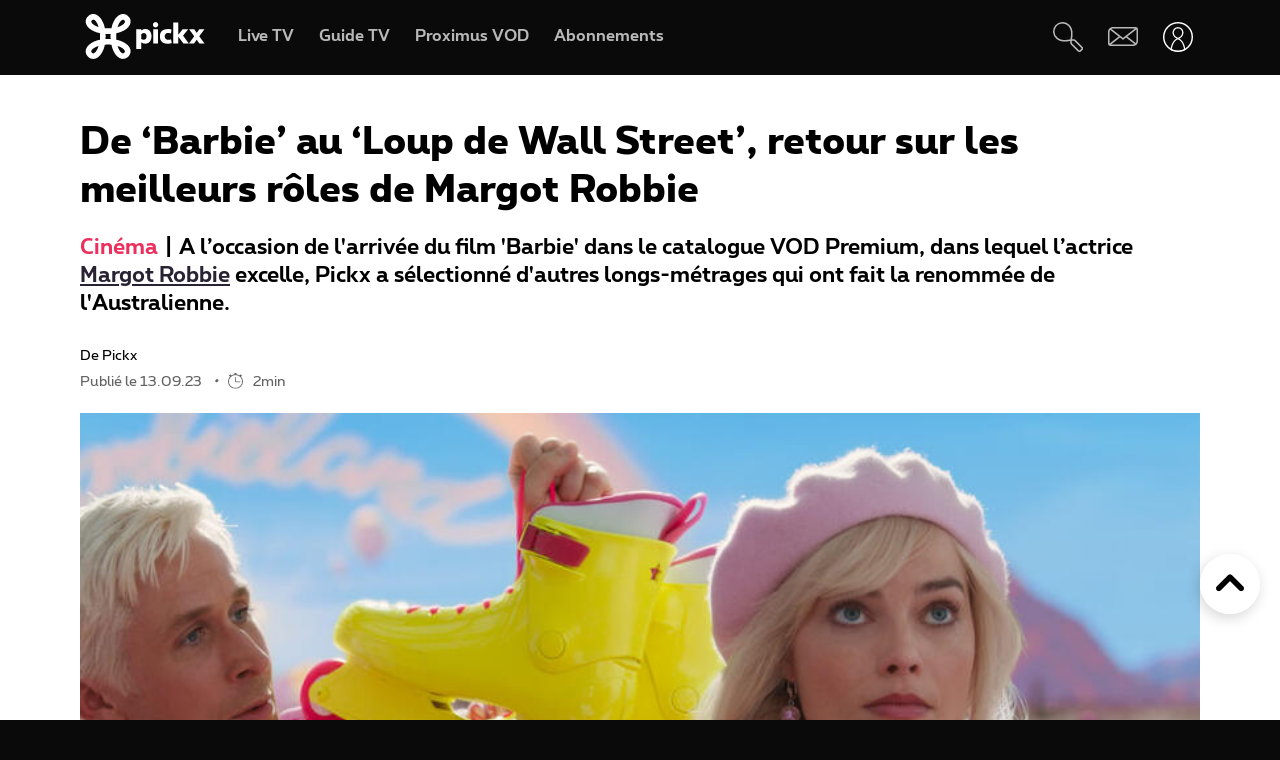

--- FILE ---
content_type: text/html; charset=UTF-8
request_url: https://www.pickx.be/fr/2290871/de-barbie-au-loup-de-wall-street-retour-sur-les-meilleurs-roles-de-margot-robbie
body_size: 25709
content:
<!doctype html>
<html class="no-js" lang="fr" prefix="og: http://ogp.me/ns#">
    <head>
        <meta charset="utf-8">
        <title>De ‘Barbie’ au ‘Loup de Wall Street’, retour sur les meilleurs rôles de Margot Robbie</title>
        <meta name="google-site-verification" content="WuOVz6Q2Jz_rODTHnXJrk5dHlOiVspwOzB8cxg4dpOM">
        <meta name="description" content="A l’occasion de l&#039;arrivée du film &#039;Barbie&#039; dans le catalogue VOD Premium, dans lequel l’actrice Margot Robbie excelle, Pickx a sélectionné d&#039;autres longs-métrages qui ont fait la renommée de l&#039;Australienne.">
        <meta name="social_network_image" content="315">
        <meta name="date" content="2023-09-13T07:00:00+0200">
        <meta name="documentdate" content="2023-09-13T07:00:00+02:00">
        <meta name="lastModified" content="2023-09-13T07:00:00+02:00">
        <meta name="nodeType" content="Slideshow">
        <meta property="og:title" content="De ‘Barbie’ au ‘Loup de Wall Street’, retour sur les meilleurs rôles de Margot Robbie">
        <meta property="og:description" content="A l’occasion de l&#039;arrivée du film &#039;Barbie&#039; dans le catalogue VOD Premium, dans lequel l’actrice Margot Robbie excelle, Pickx a sélectionné d&#039;autres longs-métrages qui ont fait la renommée de l&#039;Australienne.">
        <meta property="og:url" content="https://www.pickx.be/fr/2290871/de-barbie-au-loup-de-wall-street-retour-sur-les-meilleurs-roles-de-margot-robbie">
        <meta property="og:image" content="https://cdn-mds.pickx.be/NewsFolder/w-600_h-315_smart-1/mv5bnzjjzddimtutndrhos00mgizlwe3zjatztrjmtk2z_20230411104620.jpg">
        <meta property="og:image:width" content="600">
        <meta property="og:image:height" content="315">
        <meta property="og:type" content="NewsArticle">
        <meta property="twitter:title" content="De ‘Barbie’ au ‘Loup de Wall Street’, retour sur les meilleurs rôles de Margot Robbie">
        <meta property="twitter:description" content="A l’occasion de l&#039;arrivée du film &#039;Barbie&#039; dans le catalogue VOD Premium, dans lequel l’actrice Margot Robbie excelle, Pickx a sélectionné d&#039;autres longs-métrages qui ont fait la renommée de l&#039;Australienne.">
        <meta property="twitter:image" content="https://cdn-mds.pickx.be/NewsFolder/w-600_h-315_smart-1/mv5bnzjjzddimtutndrhos00mgizlwe3zjatztrjmtk2z_20230411104620.jpg">
        <meta property="twitter:image:alt" content="De ‘Barbie’ au ‘Loup de Wall Street’, retour sur les meilleurs rôles de Margot Robbie">
        <meta property="twitter:card" content="summary_large_image">
        <meta http-equiv="X-UA-Compatible" content="IE=edge, chrome=1" >
        <meta name="viewport" content="width=device-width, initial-scale=1.0">
        <link rel="canonical" href="https://www.pickx.be/fr/2290871/de-barbie-au-loup-de-wall-street-retour-sur-les-meilleurs-roles-de-margot-robbie">
        
        <meta name="application-name" content="Pickx">
        <meta name="format-detection" content="telephone=no">
        
        <meta name="msapplication-config" content="https://cdn.pickx.be/images/home-screen-icons/browserconfig.xml">
        <meta name="msapplication-TileColor" content="#ffffff">
        <meta name="msapplication-TileImage" content="https://cdn.pickx.be/images/home-screen-icons/mstile-144x144.png">
        <meta name="msapplication-square70x70logo" content="https://cdn.pickx.be/images/home-screen-icons/mstile-70x70.png">
        <meta name="msapplication-square150x150logo" content="https://cdn.pickx.be/images/home-screen-icons/mstile-150x150.png">
        <meta name="msapplication-square310x310logo" content="https://cdn.pickx.be/images/home-screen-icons/mstile-310x310.png">
        <meta name="msapplication-wide310x150logo" content="https://cdn.pickx.be/images/home-screen-icons/mstile-310x150.png">
        <meta name="apple-mobile-web-app-title" content="Skynet">
        <meta name="theme-color" content="#0a0a0a">
        <meta name="apple-itunes-app" content="app-id=1618910770">
        <meta name="generated" content="2026-01-17T04:03:48+01:00">
        <link href="https://cdn.pickx.be/images/home-screen-icons/manifest.json" rel="manifest">
        <link href="https://cdn.pickx.be/images/home-screen-icons/favicon-194x194.png" rel="icon" type="image/png" sizes="194x194">
        <link href="https://cdn.pickx.be/images/home-screen-icons/favicon-96x96.png" rel="icon" type="image/png" sizes="96x96">
        <link href="https://cdn.pickx.be/images/home-screen-icons/favicon-32x32.png" rel="icon" type="image/png" sizes="32x32">
        <link href="https://cdn.pickx.be/images/home-screen-icons/favicon-16x16.png" rel="icon" type="image/png" sizes="16x16">
        <link href="https://cdn.pickx.be/images/home-screen-icons/favicon.ico" rel="shortcut icon">
        <link href="https://cdn.pickx.be/images/home-screen-icons/apple-touch-icon-180x180.png" rel="apple-touch-icon" type="image/png" sizes="180x180">
        <link href="https://cdn.pickx.be/images/home-screen-icons/apple-touch-icon-152x152.png" rel="apple-touch-icon" type="image/png" sizes="152x152">
        <link href="https://cdn.pickx.be/images/home-screen-icons/apple-touch-icon-144x144.png" rel="apple-touch-icon" type="image/png" sizes="144x144">
        <link href="https://cdn.pickx.be/images/home-screen-icons/apple-touch-icon-120x120.png" rel="apple-touch-icon" type="image/png" sizes="120x120">
        <link href="https://cdn.pickx.be/images/home-screen-icons/apple-touch-icon-114x114.png" rel="apple-touch-icon" type="image/png" sizes="114x114">
        <link href="https://cdn.pickx.be/images/home-screen-icons/apple-touch-icon-76x76.png" rel="apple-touch-icon" type="image/png" sizes="76x76">
        <link href="https://cdn.pickx.be/images/home-screen-icons/apple-touch-icon-72x72.png" rel="apple-touch-icon" type="image/png" sizes="72x72">
        <link href="https://cdn.pickx.be/images/home-screen-icons/apple-touch-icon-60x60.png" rel="apple-touch-icon" type="image/png" sizes="60x60">
        <link href="https://cdn.pickx.be/images/home-screen-icons/apple-touch-icon-57x57.png" rel="apple-touch-icon" type="image/png" sizes="57x57">

        <script src="https://assets.adobedtm.com/launch-EN89472e88967842dbbddfd65fe6e73cda.min.js"></script>
        
            <link rel="stylesheet" href="https://cdn.pickx.be/build/article.73b67a89.css">

                    <link rel="stylesheet" href="https://components.pickx.be/pxReactPlayer/6.1/style.min.css">
<script src="https://components.pickx.be/pxReactPlayer/6.1/bundle.min.js"></script>
<script src="/token.js"></script>

<script>
    (function () {
        PX_MWC.Config.language = 'fr';
        PX_MWC.Config.contentWallUrl= '/fr/contentwall';
        PX_MWC.Config.subscriptionsUrl= '/fr/abonnements';

        PX_MWC.Config.playerMetrics = {
            url: "https://tv.proximus.be/pickxanalytics/metrics",
        }
        
        PX_MWC.Config.tvAnalytics = {
            url: "https://tv.proximus.be/api/conclusive-events/entries",
            enabled: true,
            abortTime: 5000,
        }

        let refreshTokenPromise;
        PX_MWC.Config.refreshTokenCallBack = function () {

            if (!PX_MWC.Config.getOauthToken()) {
                window.location = '/fr/connect/start?ru=' + encodeURIComponent(window.location.href);
                return;
            }

            if(refreshTokenPromise) {
                return refreshTokenPromise;
            }
        
            var url = "https://www.pickx.be/fr/connect/refresh?ru=" + encodeURIComponent(window.location.href);
        
            const request = fetch(url, {
                credentials: "include"
            });

            refreshTokenPromise = new Promise(function(resolve, reject) {
                setTimeout(function() {
                    reject(new Error("Timeout when contacting trying to refresh the token"));
                }, 20000);

                return request.then(resolve, reject);
            }).then( function(response) {
                if (response.status === 200){
                    return response.json();
                }

                window.location = '/fr/connect/start?ru=' + encodeURIComponent(window.location.href);
            }).then ( function(token) {
                if (token.hasOwnProperty('accessToken')) {
                    PX_MWC.Config.setOauthToken(token.accessToken);
                }
                return token.accessToken;
            }).catch( function(error) {
                console.error('Could not refresh access token.', error);
            }).finally( function() {
                refreshTokenPromise = undefined;
            });

            return refreshTokenPromise;
        };

        PX_MWC.Config.registrationCallback = function () {
            window.location = '/fr/connect/select-account';
        };

        PX_MWC.Config.refreshJwtTokenCallback = function () {
            // Verify if the token wasnt reloaded already in server-side
            var urlSetToken = "https://www.pickx.be/token.js?json=true";
            const setTokenPromise = fetch(urlSetToken)

            return new Promise(function(resolve, reject) {
                setTimeout(function() {
                    reject(new Error("Timeout when contacting trying to get Tokens"));
                }, 20000);
                return setTokenPromise.then(resolve, reject);
            }).then(function(response) {
                if (response.status === 200){
                    return response.json();
                }
                throw new Error("Could not get tokens");
             }).then ( function(response) {
                var jwt = response.jwt;
                if(jwt != PX_MWC.Config.getMwcJwt()) {
                    return jwt;
                }else{
                    return PX_MWC.Config.reloadJwtTokenCallback();
                }
            }).catch( function(error) { 
                console.error('Could not get tokens.', error);
                window.location = '/fr/connect/start?ru=' + encodeURIComponent(window.location.href);
            });
        }

        PX_MWC.Config.reloadJwtTokenCallback  = function () {
            var url = "https://www.pickx.be/fr/token/refresh";
            const refreshJwtTokenPromise = fetch(url, {
                credentials: "include"
            });

            return new Promise(function(resolve, reject) {
                setTimeout(function() {
                    reject(new Error("Timeout when contacting trying to refresh the JWT token"));
                }, 20000);

                return refreshJwtTokenPromise.then(resolve, reject);
            }).then( function(response) {
                if (response.status === 200){
                    return response.json();
                }

                window.location = '/fr/connect/start?ru=' + encodeURIComponent(window.location.href);
            }).then ( function(response) {
                return response.jwtToken;
            }).catch( function(error) {
                console.error('Could not refresh JWT token.', error);
            });
        };

        function slugify(string) {
            const a = 'àáâäæãåāăąçćčđďèéêëēėęěğǵḧîïíīįìłḿñńǹňôöòóœøōõṕŕřßśšşșťțûüùúūǘůűųẃẍÿýžźż·/_,:;';
            const b = 'aaaaaaaaaacccddeeeeeeeegghiiiiiilmnnnnooooooooprrsssssttuuuuuuuuuwxyyzzz------';
            const p = new RegExp(a.split('').join('|'), 'g')

            return string.toString().toLowerCase()
                .replace(/\s+/g, '-') // Replace spaces with -
                .replace(p, function (c) { return b.charAt(a.indexOf(c)) }) // Replace special characters
                //.replace(/&/g, '-and-') // Replace & with 'and'
                .replace(/[^\w\-]+/g, '') // Remove all non-word characters
                .replace(/\-\-+/g, '-') // Replace multiple - with single -
                .replace(/^-+/, '') // Trim - from start of text
                .replace(/-+$/, '') // Trim - from end of text
        }

        PX_MWC.Config.setUserAccountCallback = function(accountNumber, platform) {
            if (platform=='NTVBE') {
                const formData = new FormData();
                formData.append('account', accountNumber);

                const url = 'https://www.pickx.be/fr/preferences/switch-account';
                fetch(url, {
                    method: 'POST',
                    body: formData,
                })
                
                const ntvbeUrl = document.body?.dataset?.ntvbeUrl;
                if (ntvbeUrl) {
                    const selectAccountUrlNtvbe = `${ntvbeUrl}/${PX_MWC.Config.language}/select-account?ai=${accountNumber}`;
                    window.location.href = selectAccountUrlNtvbe;
                }
            } else {
                const formData = new FormData();
                formData.append('account', accountNumber);

                const url = 'https://www.pickx.be/fr/preferences/switch-account';
                fetch(url, {
                    method: 'POST',
                    body: formData,
                })
                .then(function (response) {
                    window.location = '/fr/preferences/switch-account';
                })
                .finally(function () {
                    PX_MWC.pxMwcToast.create({
                        firstSection: 'select-account-success-toast-message',
                        duration: 10,
                        shouldTranslate: false
                    }).render();
                });
            }
        }

        PX_MWC.Config.loginRedirect = function(vodId) {
            if (!history.state || !history.state?.previous?.url) {
                window.location = '/fr/connect/start?ru=' + encodeURIComponent(window.location.href);
                return;
            }

            window.location = '/fr/connect/start?ru=' + encodeURIComponent(history.state.previous.url + '#vod:' + vodId);
        };

        PX_MWC.Config.isTiamsLogin = true;

                    PX_MWC.Config = Object.assign(PX_MWC.Config, {"avrConfig":{"url":"https:\/\/components.pickx.be\/brokerer\/configWEB.xml"},"serviceUrl":{"authenticated":"https:\/\/www.pickx.be\/MWC\/api\/v2\/graphql","authenticatedV3":"https:\/\/www.pickx.be\/MWC\/api\/v3\/graphql","anonymous":"https:\/\/api.proximusmwc.be\/v2\/graphql","anonymousV3":"https:\/\/api.proximusmwc.be\/v3\/graphql"},"hashes":["375ce5e452cf964b4158545d9ddf26cc97d6411f0998a2fa7ed5922c88d5bdc4"],"skynetDataClientUrl":"https:\/\/www.pickx.be","minimalBundleVersionUrl":"https:\/\/www.pickx.be\/minimal-bundle-version"});
            })();
</script>

            <div class="element--mwc-bundle-version-checker-notifier" id="pxMwcBundleVersionCheckerNotifier">
</div>

            </head>

    <body class="pickx pxds-bg-black not-authenticated"
                                                    data-session-url="/fr/session.json"
        data-register-url="/fr/connect/select-account"
        data-geo-block-api="https://px-geolocation.azureedge.net/api/GeoBlockApi"
        data-ntvbe-url="https://tv.pickx.be"
            >

        
                         <header class="pix-nav__wrapper show-dialog">
                                


<nav 
    class="element--navigation" 
    data-route-alternate=/nl 
    data-navigation-items='{&quot;home&quot;:{&quot;label&quot;:&quot;Accueil&quot;,&quot;icon&quot;:&quot;HomeStroke&quot;,&quot;iconActive&quot;:&quot;Home&quot;,&quot;id&quot;:&quot;home&quot;,&quot;hideOnDesktop&quot;:true,&quot;orderOnMobile&quot;:1,&quot;href&quot;:&quot;\/fr&quot;},&quot;live-tv&quot;:{&quot;label&quot;:&quot;Live TV&quot;,&quot;icon&quot;:&quot;OpenChannels&quot;,&quot;iconActive&quot;:&quot;OpenChannelsFilled&quot;,&quot;id&quot;:&quot;live-tv&quot;,&quot;orderOnDesktop&quot;:2,&quot;orderOnMobile&quot;:2,&quot;href&quot;:&quot;\/fr\/television\/en-direct&quot;},&quot;guide-tv&quot;:{&quot;label&quot;:&quot;Guide TV&quot;,&quot;icon&quot;:&quot;TvGuide&quot;,&quot;iconActive&quot;:&quot;TvGuideFilled&quot;,&quot;id&quot;:&quot;guide-tv&quot;,&quot;orderOnDesktop&quot;:3,&quot;orderOnMobile&quot;:4,&quot;href&quot;:&quot;\/fr\/television\/programme-tv&quot;},&quot;tvod&quot;:{&quot;label&quot;:&quot;Proximus VOD&quot;,&quot;icon&quot;:&quot;VodStroke&quot;,&quot;iconActive&quot;:&quot;Vod&quot;,&quot;id&quot;:&quot;tvod&quot;,&quot;orderOnDesktop&quot;:5,&quot;orderOnMobile&quot;:6,&quot;href&quot;:&quot;\/fr\/vod&quot;},&quot;subscriptions&quot;:{&quot;label&quot;:&quot;Abonnements&quot;,&quot;iconActive&quot;:&quot;SubscriptionsFilled&quot;,&quot;icon&quot;:&quot;Subscriptions&quot;,&quot;id&quot;:&quot;subscriptions&quot;,&quot;orderOnDesktop&quot;:6,&quot;orderOnMobile&quot;:7,&quot;href&quot;:&quot;\/fr\/abonnements&quot;},&quot;my-recording&quot;:{&quot;label&quot;:&quot;Enregistrements&quot;,&quot;icon&quot;:&quot;Recording&quot;,&quot;iconActive&quot;:&quot;RecordingSolid&quot;,&quot;requiresAuth&quot;:true,&quot;requiresTvSubscription&quot;:true,&quot;id&quot;:&quot;my-recording&quot;,&quot;orderOnDesktop&quot;:4,&quot;orderOnMobile&quot;:5,&quot;href&quot;:&quot;\/fr\/mes-videos\/ma-liste\/recordings&quot;},&quot;settings&quot;:{&quot;id&quot;:&quot;settings&quot;,&quot;href&quot;:&quot;\/fr\/preferences&quot;},&quot;search&quot;:{&quot;id&quot;:&quot;search&quot;,&quot;href&quot;:&quot;\/fr\/search&quot;,&quot;hideOnDesktop&quot;:true,&quot;hideOnMobile&quot;:true}}'
    data-show-search-icon= 'true' >
    <a class="skip-category" href=""><i class="icon icon-arrow-down"></i> Aller au menu des sous-catégories</a>
    <a class="skip-main" href=""><i class="icon icon-arrow-down"></i> Aller directement au contenu principal</a>
    <div id="pxMwcNavigation">
        <nav data-navigation-placeholder class="pxds-navigation pxds-navigation--visible">
            <a class="pxds-button pxds-navigation_logo-link">
                <div class="pxds-logo pxds-navigation_logo">
                    <img src="https://cdn.pickx.be/images/svg/logo.svg" alt="" class="pxds-logo__img"/>
                </div>
            </a>
            <div class="pxds-navigation__items">
                <div class="pxds-navigation__items--desktop">
                    <ul class="pxds-navigation__items--desktop-wrapper">
                                                    <li class="pxds-navigation__items--desktop-item">
                                <a href="/fr/television/en-direct" class="pxds-button pxds-navigation__items--desktop-button">
                                    <p class="pxds-navigation__items--desktop-text">Live TV</p>
                                </a>
                            </li>
                                                    <li class="pxds-navigation__items--desktop-item">
                                <a href="/fr/television/programme-tv" class="pxds-button pxds-navigation__items--desktop-button">
                                    <p class="pxds-navigation__items--desktop-text">Guide TV</p>
                                </a>
                            </li>
                                                    <li class="pxds-navigation__items--desktop-item">
                                <a href="/fr/vod" class="pxds-button pxds-navigation__items--desktop-button">
                                    <p class="pxds-navigation__items--desktop-text">Proximus VOD</p>
                                </a>
                            </li>
                                                    <li class="pxds-navigation__items--desktop-item">
                                <a href="/fr/abonnements" class="pxds-button pxds-navigation__items--desktop-button">
                                    <p class="pxds-navigation__items--desktop-text">Abonnements</p>
                                </a>
                            </li>
                                            </ul>
                </div>
                <div class="pxds-navigation__items--mobile">
                    <div class="pxds-navigation__items--mobile-wrapper">
                        <ul class="pxds-navigation__items--mobile-actions ">
                            <li class="pxds-navigation__items--mobile-item">
                                <a class="pxds-button pxds-navigation__items--mobile-button" href="/fr">
                                    <div class="pxds-navigation__items--mobile-item-inner">
                                        <div class="pxds-navigation__items--mobile-icon">
                                            <svg xmlns="http://www.w3.org/2000/svg" viewBox="0 0 16.6 15"><path fill="currentColor" data-name="Union 7" d="M9.9,15a.437.437,0,0,1-.436-.437v-3.5a.436.436,0,0,0-.436-.436h-1.6a.436.436,0,0,0-.436.436v3.5A.437.437,0,0,1,6.554,15h-3.5a.437.437,0,0,1-.436-.437v-7.5H.438A.44.44,0,0,1,.148,6.3L6.557.652a2.622,2.622,0,0,1,3.46,0L16.455,6.3a.426.426,0,0,1,.111.485.437.437,0,0,1-.407.283H13.979v7.5a.437.437,0,0,1-.436.437Z" transform="translate(0 0)"></path></svg>
                                        </div>
                                        <p class="pxds-navigation__items--mobile-text">
                                            Accueil
                                        </p>
                                    </div>
                                </a>
                            </li>
                                                                                                <li class="pxds-navigation__items--mobile-item pxds-navigation__items--mobile-item--1">
                                        <a class="pxds-button pxds-navigation__items--mobile-button" href="/fr/television/en-direct">
                                            <div class="pxds-navigation__items--mobile-item-inner">
                                                <div class="pxds-navigation__items--mobile-icon">
                                                    <svg fill="currentColor" viewBox="0 0 26.82 24" xmlns="http://www.w3.org/2000/svg"><path d="M22.6 18.5H2.1A2.12 2.12 0 010 16.37V4.25A4.24 4.24 0 014.23 0H24.7a2.12 2.12 0 012.11 2.12v12.13a4.24 4.24 0 01-4.22 4.25zM4.23 1.4A2.83 2.83 0 001.4 4.25v12.12a.7.7 0 00.7.7H22.6a2.83 2.83 0 002.81-2.82V2.12a.7.7 0 00-.7-.7H4.23zM21.85 24H4.97a.7.7 0 010-1.41h16.88a.7.7 0 010 1.4z"></path></svg>
                                                </div>
                                                <p class="pxds-navigation__items--mobile-text">
                                                    Live TV
                                                </p>
                                            </div>
                                        </a>
                                    </li>
                                                                                                                                <li class="pxds-navigation__items--mobile-item pxds-navigation__items--mobile-item--2">
                                        <a class="pxds-button pxds-navigation__items--mobile-button" href="/fr/television/programme-tv">
                                            <div class="pxds-navigation__items--mobile-item-inner">
                                                <div class="pxds-navigation__items--mobile-icon">
                                                    <svg fill="currentColor" xmlns="http://www.w3.org/2000/svg" viewBox="0 0 24 24"><path d="M23.27 10.1H.63a.63.63 0 110-1.26h22.64a.63.63 0 010 1.27zM5.68 6.31a.63.63 0 01-.63-.63V.63a.63.63 0 011.26 0v5.05a.63.63 0 01-.63.63zM9.97 6.31a.63.63 0 01-.63-.63V.63a.63.63 0 011.26 0v5.05a.63.63 0 01-.63.63zM14.25 6.31a.63.63 0 01-.63-.63V.63a.63.63 0 111.27 0v5.05a.63.63 0 01-.64.63zM18.54 6.31a.63.63 0 01-.63-.63V.63a.63.63 0 111.26 0v5.05a.63.63 0 01-.63.63z M20.2 24H1.9A1.9 1.9 0 010 22.1V6.33a3.8 3.8 0 013.8-3.8h18.3a1.9 1.9 0 011.9 1.9v15.79A3.8 3.8 0 0120.2 24zM3.8 3.79a2.53 2.53 0 00-2.53 2.53V22.1a.63.63 0 00.63.63h18.3a2.53 2.53 0 002.54-2.53V4.42a.63.63 0 00-.64-.63H3.8z"></path></svg>
                                                </div>
                                                <p class="pxds-navigation__items--mobile-text">
                                                    Guide TV
                                                </p>
                                            </div>
                                        </a>
                                    </li>
                                                                                                                                <li class="pxds-navigation__items--mobile-item pxds-navigation__items--mobile-item--3">
                                        <a class="pxds-button pxds-navigation__items--mobile-button" href="/fr/vod">
                                            <div class="pxds-navigation__items--mobile-item-inner">
                                                <div class="pxds-navigation__items--mobile-icon">
                                                    <svg viewBox="0 0 22 24" fill="none" xmlns="http://www.w3.org/2000/svg"><path d="M17.6223 23.1568H2.08235C1.85252 23.1529 1.62572 23.1038 1.41489 23.0122C1.20406 22.9206 1.01334 22.7884 0.853619 22.6231C0.693895 22.4578 0.5683 22.2627 0.484006 22.0488C0.399713 21.835 0.358372 21.6066 0.362345 21.3768V10.0658C0.358742 10.0226 0.358742 9.97908 0.362345 9.93582L0.0923454 8.70582C-0.120419 7.793 0.0378346 6.83305 0.532345 6.03682C0.762691 5.64855 1.0678 5.30985 1.43 5.04035C1.79219 4.77085 2.20427 4.57591 2.64235 4.46682L3.11335 4.35682L4.23335 4.09682L6.56334 3.54682L10.0013 2.73682L13.4913 1.88682L16.9313 1.08682L17.7813 0.875824C18.0051 0.83131 18.2355 0.832274 18.4588 0.87866C18.6821 0.925046 18.8939 1.0159 19.0813 1.14582C19.4564 1.3803 19.7284 1.74845 19.8423 2.17582L20.4923 5.17582C20.5254 5.32607 20.5004 5.48326 20.4223 5.61582C20.3831 5.68127 20.3309 5.73805 20.269 5.78275C20.2071 5.82744 20.1368 5.8591 20.0623 5.87582L17.1723 6.64482L13.7323 7.45482L10.2913 8.25482L6.84135 9.06482L3.40135 9.87482L2.30135 10.0858H20.4813C20.5583 10.0857 20.6345 10.1009 20.7056 10.1305C20.7766 10.1602 20.841 10.2037 20.895 10.2586C20.949 10.3134 20.9915 10.3785 21.0201 10.4499C21.0486 10.5214 21.0627 10.5979 21.0613 10.6748V19.6048C21.0734 20.531 20.7185 21.4244 20.0742 22.0899C19.4299 22.7554 18.5485 23.1389 17.6223 23.1568ZM18.1923 11.2668V13.7968H19.9123V11.2668H18.1923ZM14.7523 11.2668V13.7968H17.0523V11.2668H14.7523ZM11.3123 11.2668V13.7968H13.6123V11.2668H11.3123ZM7.86135 11.2668V13.7968H10.1613V11.2668H7.86135ZM4.42135 11.2668V13.7968H6.72134V11.2668H4.42135ZM1.55135 11.2668V13.7968H3.27135V11.2668H1.55135ZM2.70135 5.65582C2.19485 5.83531 1.76923 6.19 1.50135 6.65582C1.17443 7.19081 1.06694 7.83144 1.20135 8.44382L1.33135 9.03382L1.39135 9.08382L2.70135 8.77382V5.65582ZM6.14135 4.87682L3.84135 5.39682V8.51682L6.14135 7.97682V4.87682ZM9.62135 4.05682L9.00135 4.19682L7.32135 4.59682V7.70682L9.62135 7.16682V4.05682ZM13.0013 3.24382L10.7303 3.78382V6.87382L13.0013 6.35682V3.24382ZM16.4803 2.43382L14.1803 2.97382V6.08682L16.4803 5.54682V2.43682V2.43382ZM18.1233 2.05982C18.0822 2.061 18.0413 2.0667 18.0013 2.07682L17.6213 2.16682V5.25682L19.2513 4.87682L18.6813 2.51682C18.6545 2.38863 18.5844 2.27356 18.4828 2.1909C18.3812 2.10825 18.2543 2.06303 18.1233 2.06282V2.05982Z" fill="currentColor"></path></svg>
                                                </div>
                                                <p class="pxds-navigation__items--mobile-text">
                                                    Proximus VOD
                                                </p>
                                            </div>
                                        </a>
                                    </li>
                                                                                                                                <li class="pxds-navigation__items--mobile-item pxds-navigation__items--mobile-item--4">
                                        <a class="pxds-button pxds-navigation__items--mobile-button" href="/fr/abonnements">
                                            <div class="pxds-navigation__items--mobile-item-inner">
                                                <div class="pxds-navigation__items--mobile-icon">
                                                    <svg xmlns="http://www.w3.org/2000/svg" fill="currentColor" viewBox="0 0 25 25"><path fill-rule="evenodd" d="M16.497 12.483c3.516 0 6.483-2.824 6.483-6.165 0-3.34-2.967-6.153-6.483-6.153-3.517 0-6.165 2.758-6.165 6.164a6.162 6.162 0 0 0 6.165 6.165v-.01Zm0-10.373c2.418 0 4.538 1.967 4.538 4.22 0 2.252-2.12 4.22-4.538 4.22s-4.22-1.89-4.22-4.22a4.22 4.22 0 0 1 4.22-4.22ZM14.31 7.297h1.385V8.68c0 .539.44.978.978.978a.98.98 0 0 0 .978-.978V7.297h1.384a.98.98 0 0 0 .978-.979.98.98 0 0 0-.978-.978h-1.384V3.956a.98.98 0 0 0-.978-.978.98.98 0 0 0-.978.978V5.34H14.31a.98.98 0 0 0-.978.978c0 .539.44.979.978.979ZM9.575 19.614A2.28 2.28 0 0 0 7.31 21.89a2.28 2.28 0 0 0 2.275 2.275 2.28 2.28 0 0 0 2.275-2.275 2.28 2.28 0 0 0-2.265-2.275h6.364a2.28 2.28 0 0 0-2.265 2.275 2.28 2.28 0 0 0 2.275 2.275 2.28 2.28 0 0 0 2.275-2.275 2.28 2.28 0 0 0-2.265-2.275h2.32a.98.98 0 0 0 .978-.978.98.98 0 0 0-.978-.978H6.88l-.516-1.945h13.351c.407 0 .77-.253.912-.637l.934-3.21-2.252 1.254-.275.648v.01H5.848L4.628 9.23h5.088A7.26 7.26 0 0 1 9.2 7.285H4.1l-1.186-4.45a.981.981 0 0 0-1.187-.692.975.975 0 0 0-.692 1.197L5.2 18.9s0 .023.01.034a.967.967 0 0 0 .122.264c.055.076.12.142.186.197.008 0 .015.01.022.02a.13.13 0 0 0 .011.013 1 1 0 0 0 .242.132.12.12 0 0 1 .055.011c.088.022.187.044.286.044h3.441Zm-.32 2.275c0 .187.154.33.33.33.187 0 .33-.143.33-.33a.324.324 0 0 0-.33-.33.324.324 0 0 0-.33.33Zm6.714.33a.33.33 0 0 1-.33-.33c0-.187.143-.33.33-.33.187 0 .33.143.33.33 0 .187-.143.33-.33.33Z" clip-rule="evenodd"/></svg>
                                                </div>
                                                <p class="pxds-navigation__items--mobile-text">
                                                    Abonnements
                                                </p>
                                            </div>
                                        </a>
                                    </li>
                                                                                        <li class="pxds-navigation__items--mobile-item pxds-navigation__items--mobile-item--more">
                                <button class="pxds-button pxds-navigation__items--mobile-button" type="button">
                                    <div class="pxds-navigation__items--mobile-item-inner">
                                        <div class="pxds-navigation__items--mobile-icon">
                                            <svg fill="currentColor" xmlns="http://www.w3.org/2000/svg" viewBox="0 0 24 24" class="pxds-navigation__items--mobile-more-icon"><path d="M12 16.44a2.22 2.22 0 110 4.44 2.22 2.22 0 010-4.44zm0-6.66a2.22 2.22 0 110 4.44 2.22 2.22 0 010-4.44zm0-6.66a2.22 2.22 0 110 4.44 2.22 2.22 0 010-4.44z"></path></svg>
                                        </div>
                                        <p class="pxds-navigation__items--mobile-text">
                                            Plus
                                        </p>
                                    </div>
                                </button>
                            </li>
                            <li class="pxds-navigation__items--mobile-more-menu">
                            </li>
                        </ul>
                    </div>
                </div>
            </div>
            <div class="pxds-navigation_right-nav">
                <button class="pxds-button pxds-navigation__search-icon-button pxds-navigation_right-nav_icon-button">
                                            <svg fill="currentColor" xmlns="http://www.w3.org/2000/svg" viewBox="0 0 24 24" color="white"><path d="M21.171 24.017c-.507 0-.993-.202-1.351-.561l-5.407-5.407c-.638-.637-.701-1.58-.6-2.818l-.312.045c-3.124.433-7.395 1.026-10.66-1.696A7.652 7.652 0 1113.093 2.244c3.316 3.322 2.678 7.887 2.219 11.221 0 .108 0 .21-.045.313 1.23-.096 2.206 0 2.812.599l5.413 5.394a1.912 1.912 0 010 2.703l-.97.982c-.357.359-.844.56-1.35.56zm-6.063-8.926c-.096.969-.09 1.779.204 2.078l5.407 5.407a.636.636 0 00.905 0l.963-.97a.637.637 0 00.19-.445.638.638 0 00-.19-.453l-5.407-5.4c-.3-.325-1.103-.332-2.072-.236v.019zM7.668 1.28a4.98 4.98 0 00-.53 0 6.376 6.376 0 00-3.474 11.317c2.824 2.365 6.618 1.836 9.659 1.435l.637-.09c0-.204.058-.414.083-.637.453-3.245 1.014-7.275-1.849-10.144a6.376 6.376 0 00-4.526-1.88z"></path></svg>
                                    </button>
                <a class="pxds-button pxds-navigation_right-nav_icon-button" href="#support">
                    <svg fill="currentColor" viewBox="0 0 38 24" xmlns="http://www.w3.org/2000/svg" class="pxds-navigation_right-nav_mail" color="white"><path d="M35 0H6a6 6 0 00-6 6v15a3 3 0 003 3h29a6 6 0 006-6V3a3 3 0 00-3-3zM6 2h28.07L19 13.73 4.38 2.36C4.88 2.13 5.44 2 6 2zM2 20.94V6c0-.85.27-1.67.78-2.35L13.5 12 2 20.94zM32 22H3.93l11.22-8.73 3.24 2.52a1 1 0 001.22 0l3.24-2.52 10.77 8.37c-.5.23-1.06.36-1.62.36zm4-4c0 .84-.28 1.66-.78 2.33L24.48 12l11.53-8.95V18z"></path></svg>
                </a>
                <div class="pxds-navigation_right-nav_login-menu">
                    <button class="pxds-button pxds-navigation_right-nav_icon-button" type="button">
                        <svg viewBox="0 0 41 41" fill="none" xmlns="http://www.w3.org/2000/svg" class="pxds-navigation_right-nav_profile" color="white"><g clip-path="url(#clip0_513_807)"><path d="M20.4878 23.269C20.4136 23.2688 20.3398 23.2597 20.2678 23.242C20.1958 23.222 13.0408 21.306 13.0408 14.29C13.0799 12.3407 13.8818 10.4844 15.2742 9.11966C16.6666 7.75491 18.5386 6.99045 20.4883 6.99045C22.438 6.99045 24.31 7.75491 25.7024 9.11966C27.0948 10.4844 27.8967 12.3407 27.9358 14.29C27.9358 21.306 20.7808 23.222 20.7088 23.242C20.6365 23.2598 20.5622 23.2689 20.4878 23.269ZM20.4878 8.69797C18.9892 8.68383 17.5462 9.2646 16.4752 10.3129C15.4042 11.3612 14.7927 12.7915 14.7748 14.29C14.7748 19.378 19.4218 21.19 20.4898 21.533C21.5848 21.186 26.1998 19.416 26.1998 14.29C26.1818 12.7917 25.5705 11.3615 24.4997 10.3133C23.4289 9.265 21.9862 8.68409 20.4878 8.69797Z" fill="white"></path><path d="M28.0053 39L20.3999 41L12.7906 39C12.4446 39.0007 12.1026 38.9282 11.7879 38.7874C11.4731 38.6467 11.1931 38.441 10.9667 38.1843C10.743 37.9309 10.579 37.6321 10.4865 37.3093C10.394 36.9865 10.3753 36.6477 10.4318 36.317C11.0364 32.7538 13.192 24.2435 20.1349 22.0411C20.3068 21.9863 20.492 21.9863 20.6639 22.0411C27.6078 24.2435 29.7634 32.7576 30.368 36.317C30.4245 36.6477 30.4058 36.9865 30.3133 37.3093C30.2208 37.6321 30.0568 37.9309 29.8331 38.1843C29.6063 38.4415 29.3256 38.6475 29.0101 38.7883C28.6946 38.9291 28.3519 39.0013 28.0053 39ZM20.396 23.6879C14.5407 25.7497 12.6413 33.3692 12.0966 36.5857C12.0798 36.6822 12.0852 36.7811 12.1123 36.8752C12.1395 36.9693 12.1878 37.0563 12.2536 37.1298C12.3194 37.205 12.401 37.2652 12.4929 37.3063C12.5848 37.3474 14.7989 38.5006 14.8999 38.5L20.3999 39.5L26.3999 38.5C26.5009 38.5006 28.1121 37.8633 28.3999 37.5C28.3342 37.5752 28.5324 37.3711 28.3999 37.5C28.4657 37.4265 28.6465 36.9693 28.6737 36.8752C28.7009 36.7811 28.7063 36.6822 28.6895 36.5857C28.1476 33.3653 26.2512 25.7487 20.396 23.684V23.6879Z" fill="white"></path></g><circle cx="20.5" cy="20.5" r="19.5" stroke="white" stroke-width="2"></circle><defs><clipPath><rect width="20.375" height="32.261" fill="white" transform="translate(10.2998 7)"></rect></clipPath></defs></svg>
                    </button>
                </div>
            </div>
        </nav>
    </div>
</nav>

            </header>
         
        <div data-page>
                            <main class="pxds-bg-white pix__wrapper full">
        

        <!-- Load Facebook SDK for JavaScript -->
        <div id="fb-root"></div>

                    <script>
                (window.PxConsentManagerScript = window.PxConsentManagerScript || [])
        .push([2, function(){                    (function (d, s, id) {
                        var js, fjs = d.getElementsByTagName(s)[0];
                        if (d.getElementById(id)) return;
                        js = d.createElement(s);
                        js.id = id;
                        js.src = 'https://connect.facebook.net/en_GB/sdk.js#xfbml=1&version=v2.12';
                        fjs.parentNode.insertBefore(js, fjs);
                    }(document, 'script', 'facebook-jssdk'));
                }]);            </script>
        
        <!--googleon: index-->
        <article 
            class="pix__container element--article-revamp" 
            data-article-id="2290871" 
            data-is-article-geo-blocked=""
            data-is-content-protected-article=""
            data-content-protection-text="Envie de lire cet article ?"
            data-login-button-translation="Connectez-vous avec votre compte Proximus"
            data-multi-link-url="https://multi.pickx.be"
            data-language="fr"
            data-icon-link=https://cdn.pickx.be/images/svg/icon-user.svg
        >   
                            <header class="element--article-revamp-header">    
    <div class="element--article-revamp-header-infos">
        <h1 class="element--article-revamp-header-title">De ‘Barbie’ au ‘Loup de Wall Street’, retour sur les meilleurs rôles de Margot Robbie</h1>

                    <div class="element--article-revamp-header-intro">
                <strong>
                    <a href="/fr/films" class="category">Cinéma</a> | 
                    <p><strong>A l’occasion de l'arrivée du film 'Barbie' dans le catalogue VOD Premium, dans lequel l’actrice <a href="https://www.proximus.be/pickx/fr/topic/6149/margot-robbie">Margot Robbie</a> excelle, Pickx a sélectionné d'autres longs-métrages qui ont fait la renommée de l'Australienne.<br /></strong></p>
                </strong>
            </div>
        
        <div class="element--article-revamp-header-metadatas">
                
                <div class="element--article-revamp-header-metadatas-wrapper ">
                    <div class="author">
                                                    <p class="pxds-txt-3">De Pickx</p>
                                                                    </div>

                    <div class="time">
                                                    <time class="stamp date pxds-txt-3">Publié le 13.09.23</time>
                        
                                                    <i class="seperator-dot"></i>
                            <time class="stamp reading pxds-txt-3">
                                <img class="icon-horloge" src="https://cdn.pickx.be/images/svg/reading-time.svg" alt="Temps de lecture" />
                                                                    2min
                                                            </time>
                                            </div>
                </div>
        </div>
    </div>

    <div class="element--article-revamp-header-cover">
        
                                    
    <div
        class="element--article-revamp-header-picture"
            >
                <picture aria-hidden="true">
            <source srcset="https://cdn-mds.pickx.be/NewsFolder/w-850_h-566_smart-1/mv5bnzjjzddimtutndrhos00mgizlwe3zjatztrjmtk2z_20230411104620.jpg" media="(min-width: 576px)">
            <img class="lazyload" src="https://cdn-mds.pickx.be/NewsFolder/w-320_h-213_smart-1/mv5bnzjjzddimtutndrhos00mgizlwe3zjatztrjmtk2z_20230411104620.jpg" alt="Barbie 2023" />
        </picture>

        <span class="element--article-revamp-header-picture-copyright" aria-hidden="true">© Warner Bros. Pictures</span>    </div>

            </div>
</header>
            
            <div class="element--article-revamp-wrapper">
                <div class="element--article-revamp-content">
                                            <div class="article-toolbar noprint desktop-version" js-article-toolbar data-node-id="2290871" data-node-url="https://www.pickx.be/fr/2290871/de-barbie-au-loup-de-wall-street-retour-sur-les-meilleurs-roles-de-margot-robbie" data-language="fr">
    <div class="box">
        <div class="article-dark-mode-toggle-box desktop-version" article-dark-mode-toggle-box>
        <button class="article-dark-mode-toggle-box-button" data-toolbar="toggle-button" data-toolbar-button>
            <img class="dark " src="https://cdn.pickx.be/images/svg/dark.svg" alt="article-dark-mode-toggle-tooltip"/>
            <img class="light  d-none " src="https://cdn.pickx.be/images/svg/light.svg" alt="article-dark-mode-toggle-tooltip"/>
            <span data-dark-mode-enable class="tooltip disable d-none">Activer le mode sombre</span>
            <span data-dark-mode-disable class="tooltip enable ">Désactiver le mode sombre</span>
        </button>
    </div>
    <div class="article-toolbar-box">
                    <button class="article-toolbar-share" data-toolbar-button data-toolbar="share-button"><img class="empty" src="https://cdn.pickx.be/images/svg/share.svg" alt="Partager"/><span class="tooltip">Partager</span></button>
                <div class="article-toolbar-sharings" data-toolbar="sharing-list">
            <span class="article-toolbar-sharings-overlay" data-toolbar="overlay"></span>
            <div class="article-toolbar-sharings-wrapper">
                <button class="article-toolbar-sharings-close" data-toolbar="share-close-button"><svg width="11" height="11" viewBox="0 0 11 11" fill="none" xmlns="http://www.w3.org/2000/svg">
<g clip-path="url(#clip0_3032_1755)">
<path d="M7.26017 5.49989L10.6482 2.07449C10.8738 1.8455 11.0004 1.53689 11.0004 1.21539C11.0004 0.89388 10.8738 0.585277 10.6482 0.356281C10.5372 0.243522 10.405 0.153979 10.2591 0.0928508C10.1132 0.0317223 9.95659 0.000244141 9.79841 0.000244141C9.64023 0.000244141 9.48364 0.0317223 9.33775 0.0928508C9.19186 0.153979 9.05959 0.243522 8.94866 0.356281L5.50203 3.84255L2.05535 0.356281C1.94437 0.243556 1.81205 0.154045 1.66613 0.0929403C1.52021 0.0318353 1.36362 0.000356038 1.20542 0.000356038C1.04723 0.000356038 0.89059 0.0318353 0.744674 0.0929403C0.598757 0.154045 0.466482 0.243556 0.355493 0.356281C0.12991 0.585323 0.00346273 0.893909 0.00346273 1.21539C0.00346273 1.53687 0.12991 1.84545 0.355493 2.07449L3.74385 5.49989L0.355493 8.92528C0.129887 9.15438 0.00341797 9.46303 0.00341797 9.78457C0.00341797 10.1061 0.129887 10.4147 0.355493 10.6439C0.466482 10.7566 0.598757 10.8461 0.744674 10.9072C0.89059 10.9683 1.04723 10.9998 1.20542 10.9998C1.36362 10.9998 1.52021 10.9683 1.66613 10.9072C1.81205 10.8461 1.94437 10.7566 2.05535 10.6439L5.50203 7.15759L8.94866 10.6439C9.05959 10.7566 9.19186 10.8462 9.33775 10.9073C9.48364 10.9684 9.64023 10.9999 9.79841 10.9999C9.95659 10.9999 10.1132 10.9684 10.2591 10.9073C10.405 10.8462 10.5372 10.7566 10.6482 10.6439C10.8738 10.4147 11.0002 10.1061 11.0002 9.78457C11.0002 9.46303 10.8738 9.15438 10.6482 8.92528L7.26017 5.49989Z" fill="#0A0A0A"/>
</g>
<defs>
<clipPath id="clip0_3032_1755">
<rect width="11" height="11" fill="white"/>
</clipPath>
</defs>
</svg>
</button>
                <h2 class="pix-h4 ">Partager cet article</h2>
                <ul>
                    <li><button class="article-toolbar-sharings-button" data-toolbar="copy-link" data-toast-message="Lien copié dans le presse papier."><img src="https://cdn.pickx.be/images/svg/icon-copy-white.svg" alt="Copier le lien"><span>Copier le lien</span></button></li>
                    <li class="article-full-page-only"><button class="article-toolbar-sharings-button" data-toolbar='print'><img src="https://cdn.pickx.be/images/svg/icon-print-white.svg" alt="Imprimer"><span>Imprimer</span></button></li>
                    <li><a href="https://www.facebook.com/sharer/sharer.php?u=https%3A%2F%2Fwww.pickx.be%2Ffr%2F2290871%2Fde-barbie-au-loup-de-wall-street-retour-sur-les-meilleurs-roles-de-margot-robbie" target="_blank" class="article-toolbar-sharings-button"><img src="https://cdn.pickx.be/images/svg/icon-facebook-white.svg" alt="Partager sur Facebook"><span>Partager sur Facebook</span></a></li>
                    <li><a href="https://twitter.com/intent/tweet?url=https%3A%2F%2Fwww.pickx.be%2Ffr%2F2290871%2Fde-barbie-au-loup-de-wall-street-retour-sur-les-meilleurs-roles-de-margot-robbie" target="_blank" class="article-toolbar-sharings-button"><img src="https://cdn.pickx.be/images/svg/icon-x-white.svg" alt="Partager sur X"><span>Partager sur X</span></a></li>
                    <li class="only-mobile"><a href="whatsapp://send?text=https%3A%2F%2Fwww.pickx.be%2Ffr%2F2290871%2Fde-barbie-au-loup-de-wall-street-retour-sur-les-meilleurs-roles-de-margot-robbie" target="_blank" data-action="share/whatsapp/share" class="article-toolbar-sharings-button"><img src="https://cdn.pickx.be/images/svg/icon-whatsapp-white.svg" alt="Partager sur WhatsApp"><span>Partager sur WhatsApp</span></a></li>
                    <li class="only-mobile"><a href="fb-messenger://share?link=https%3A%2F%2Fwww.pickx.be%2Ffr%2F2290871%2Fde-barbie-au-loup-de-wall-street-retour-sur-les-meilleurs-roles-de-margot-robbie." target="_blank" class="article-toolbar-sharings-button"><img src="https://cdn.pickx.be/images/svg/icon-messenger-white.svg" alt="Partager sur Messenger"><span>Partager sur Messenger</span></a></li>
                </ul>
            </div>
        </div>
        </div>
    </div>
</div>
                    
                        <div class="pxds-txt-6 typeset dropCap">
        
                            <a name="slide-le-loup-de-wall-street-2013">
                    <h2 class="pix-h2">Le loup de Wall Street (2013)</h2>
                </a>
                        
            <div class="slideshow-block"><p>Le film de<strong> Martin Scorsese</strong> va donner un gros coup de boost à la carrière de la <strong>jeune actrice âgée de 23 ans</strong> à l’époque. Partageant l’affiche avec<strong> <a href="https://www.proximus.be/pickx/fr/topic/5734/leonardo-dicaprio">Leonardo DiCaprio</a>, </strong>elle campe le rôle de son épouse, <strong>Noami Lapaglia.</strong> Lui est un trader millionnaire, elle est un <strong>mannequin ambitieux. </strong>En plus de son physique avantageux, <strong>sa performance incendiaire</strong> avait séduit le public et les critiques. À plusieurs reprises, elle vole la vedette à l’un des meilleurs acteurs d’Hollywood. Et les scènes du <strong>couple sulfureux</strong> sont devenues cultes dans l’histoire du cinéma.</p>
<p>L’histoire suit<strong> l’ascension fulgurante d’un courtier</strong> en bourse. <strong><a href="https://www.proximus.be/pickx/fr/topic/19153/jordan-belfort">Jordan Belfort</a> v</strong>eut conquérir Wall Street. Sous la forme d’une satire sur les déboires du monde de la finance, <strong><a href="https://www.proximus.be/pickx/fr/topic/6273/martin-scorsese">Martin Scorsese</a></strong> s’inspire de la vie du véritable Jordan Belfort. Les <strong>exagérations et excès </strong>de ce dernier le conduisent à toujours <strong>désirer plus. </strong>En plus de construire un empire, le protagoniste vit dans<strong> la luxure,</strong> la <strong>surconsommation </strong>de drogues et le luxe effréné. <a data-target="page" data-bookmark href="https://www.pickx.be/fr/topic/6149/margot-robbie">Margot Robbie</a> y joue les <strong>briseuses de couple</strong>, avant de devenir son épouse.</p>
<p>Anecdote amusante : on raconte que pour obtenir le rôle, la jeune femme voulait se démarquer et avec le peu de temps qui lui restait pour faire ses preuves pendant le casting, elle a totalement improvisé et <strong>giflé Leonardo DiCaprio.</strong></p>
<span>
                            <script type="text/html" data-consent="2"><div class="embed-responsive embed-responsive-16by9"><div class="embed-responsive-item">
                                <iframe loading="lazy" width="100%" height="300%" src="https://www.youtube.com/embed/GT9UfSqBz9o" title="YouTube video player" frameborder="0" allow="accelerometer; autoplay; clipboard-write; encrypted-media; gyroscope; picture-in-picture; web-share" allowfullscreen="allowfullscreen"></iframe></div></div>
                            </script>
                            <script type="text/html" data-consent="2" data-consent-alternate>
                                <div class="gdpr_alternate_content" data-open-cookie-consent>
                                    <div class="gdpr-warning">
	<div class="gdpr-warning-wrapper">
		<span class="gdpr-warning-icon"><svg data-name="Pickx/Icon/NoPlay/34px" xmlns="http://www.w3.org/2000/svg" width="34" height="34" viewBox="0 0 34 34">
  <path data-name="Path 8166" d="M756.331,644a17,17,0,1,1,12.021-4.979A16.888,16.888,0,0,1,756.331,644Zm0-31.756A14.756,14.756,0,1,0,771.087,627,14.773,14.773,0,0,0,756.331,612.244Z" transform="translate(-739.331 -610)" fill="#fff"/>
  <path data-name="Path 8167" d="M745.124,639.325a1.123,1.123,0,0,1-.793-1.916L766.74,615a1.122,1.122,0,0,1,1.587,1.587L745.918,639A1.119,1.119,0,0,1,745.124,639.325Z" transform="translate(-739.331 -610)" fill="#fff"/>
  <g data-name="PKX/Web/Icon/Play" transform="translate(11.692 9.943)">
    <path data-name="PXS/Icon/Play/12px" d="M762.629,626.241l-10.423-6.188a.789.789,0,0,0-1.183.7v12.375a.788.788,0,0,0,1.183.7l10.423-6.187A.823.823,0,0,0,762.629,626.241Z" transform="translate(-751.023 -619.943)" fill="#fff"/>
  </g>
</svg>
</span>
		<p class="gdpr-warning-text">Ce contenu n&#039;est pas accessible car votre navigateur n&#039;accepte pas les cookies nécessaires.</p>

		<button data-open-cookie-consent class="pix-btn">Configurer vos cookies</button>
	</div>
</div>
                                </div>
                            </script>
                        </span></div>
            
            

                        <div style="clear: both"></div>
        
                            <a name="slide-suicide-squad-2016">
                    <h2 class="pix-h2">Suicide Squad (2016)</h2>
                </a>
                        
            <div class="slideshow-block"><p>Après les brigades de superhéros telles qu’ ‘Avengers’ et ‘La ligue des Justiciers’, ‘Suicide Squad’ regroupe des <strong>super-vilains. </strong>Malgré le casting cinq étoiles avec <strong><a href="https://www.proximus.be/pickx/fr/topic/4561/jared-leto">Jared Leto</a>, Cara Delvigne et <a href="https://www.proximus.be/pickx/fr/topic/9704/will-smith">Will Smith</a>, </strong>le film est un <strong>échec commercial</strong>. Pour beaucoup, seul le personnage <strong>Harley Quinn,</strong> campé par Margot Robbie a convaincu les spectateurs. Elle est même récompensée par les <strong>People’s Choice Awards,</strong> comme étant l’actrice de film d’action préférée. Quatre ans plus tard, elle enfile à nouveau sa tenue d’<strong>écolière punk </strong>et sa batte pour un film centré sur <strong>la petite amie du Joker, </strong>intitulé <strong>‘Birds of Prey et la fantabuleuse histoire d’Harley Quinn’.</strong></p>
<p><em><strong>Découvrez ‘Suicide Squad' sur Netflix.<a href="https://www.proximus.be/fr/id_cr_netflix/particuliers/pickx-tv-et-options/options-tv-pickx/netflix.html"> En savoir plus sur Netflix chez Proximus Pickx.</a></strong></em></p>
<span>
                            <script type="text/html" data-consent="2"><div class="embed-responsive embed-responsive-16by9"><div class="embed-responsive-item">
                                <iframe loading="lazy" width="100%" height="300%" src="https://www.youtube.com/embed/WsfDNPFfxYM" title="YouTube video player" frameborder="0" allow="accelerometer; autoplay; clipboard-write; encrypted-media; gyroscope; picture-in-picture; web-share" allowfullscreen="allowfullscreen"></iframe></div></div>
                            </script>
                            <script type="text/html" data-consent="2" data-consent-alternate>
                                <div class="gdpr_alternate_content" data-open-cookie-consent>
                                    <div class="gdpr-warning">
	<div class="gdpr-warning-wrapper">
		<span class="gdpr-warning-icon"><svg data-name="Pickx/Icon/NoPlay/34px" xmlns="http://www.w3.org/2000/svg" width="34" height="34" viewBox="0 0 34 34">
  <path data-name="Path 8166" d="M756.331,644a17,17,0,1,1,12.021-4.979A16.888,16.888,0,0,1,756.331,644Zm0-31.756A14.756,14.756,0,1,0,771.087,627,14.773,14.773,0,0,0,756.331,612.244Z" transform="translate(-739.331 -610)" fill="#fff"/>
  <path data-name="Path 8167" d="M745.124,639.325a1.123,1.123,0,0,1-.793-1.916L766.74,615a1.122,1.122,0,0,1,1.587,1.587L745.918,639A1.119,1.119,0,0,1,745.124,639.325Z" transform="translate(-739.331 -610)" fill="#fff"/>
  <g data-name="PKX/Web/Icon/Play" transform="translate(11.692 9.943)">
    <path data-name="PXS/Icon/Play/12px" d="M762.629,626.241l-10.423-6.188a.789.789,0,0,0-1.183.7v12.375a.788.788,0,0,0,1.183.7l10.423-6.187A.823.823,0,0,0,762.629,626.241Z" transform="translate(-751.023 -619.943)" fill="#fff"/>
  </g>
</svg>
</span>
		<p class="gdpr-warning-text">Ce contenu n&#039;est pas accessible car votre navigateur n&#039;accepte pas les cookies nécessaires.</p>

		<button data-open-cookie-consent class="pix-btn">Configurer vos cookies</button>
	</div>
</div>
                                </div>
                            </script>
                        </span></div>
            
                            
    <div
        class="element--article-revamp-header-picture"
            >
                <picture aria-hidden="true">
            <source srcset="https://cdn-mds.pickx.be/NewsFolder/w-850_h-566_smart-1/photo_news_20230115152344.jpeg" media="(min-width: 576px)">
            <img class="lazyload" src="https://cdn-mds.pickx.be/NewsFolder/w-320_h-213_smart-1/photo_news_20230115152344.jpeg" alt="De ‘Babylon’ au ‘Loup de Wall Street’, Margot Robbie se distingue dans ses différents rôles" />
        </picture>

        <span class="element--article-revamp-header-picture-copyright" aria-hidden="true">© Cap/Rfs/Capital Pictures/Photo News</span>    </div>


                        <div style="clear: both"></div>
        
                            <a name="slide-moi-tonya-2017">
                    <h2 class="pix-h2">Moi, Tonya (2017)</h2>
                </a>
                        
            <div class="slideshow-block"><p><strong>Le biopic</strong> sur la patineuse artistique <strong>Tonya Harding </strong>ne serait pas pareil sans Margot Robbie. Jusqu’à maintenant, il s’agit de s<strong>a plus grande performance.</strong> En plus d’avoir appris à<strong> patiner pour le film,</strong> elle montre la célèbre athlète sous un autre jour en se concentrant sur <strong>son passé de victime </strong>de violences domestiques et sur sa lutte pour être prise au sérieux dans <strong>un sport élitiste.</strong> Elle est tellement convaincante qu’elle décroche sa <strong>première nomination aux Oscars et aux Golden Globes.</strong> L’actrice est enfin reconnue et prouve qu’elle est apte à jouer tous les rôles.</p>
<span>
                            <script type="text/html" data-consent="2"><div class="embed-responsive embed-responsive-16by9"><div class="embed-responsive-item">
                                <iframe loading="lazy" width="100%" height="300%" src="https://www.youtube.com/embed/aThGde4hdnk" title="YouTube video player" frameborder="0" allow="accelerometer; autoplay; clipboard-write; encrypted-media; gyroscope; picture-in-picture; web-share" allowfullscreen="allowfullscreen"></iframe></div></div>
                            </script>
                            <script type="text/html" data-consent="2" data-consent-alternate>
                                <div class="gdpr_alternate_content" data-open-cookie-consent>
                                    <div class="gdpr-warning">
	<div class="gdpr-warning-wrapper">
		<span class="gdpr-warning-icon"><svg data-name="Pickx/Icon/NoPlay/34px" xmlns="http://www.w3.org/2000/svg" width="34" height="34" viewBox="0 0 34 34">
  <path data-name="Path 8166" d="M756.331,644a17,17,0,1,1,12.021-4.979A16.888,16.888,0,0,1,756.331,644Zm0-31.756A14.756,14.756,0,1,0,771.087,627,14.773,14.773,0,0,0,756.331,612.244Z" transform="translate(-739.331 -610)" fill="#fff"/>
  <path data-name="Path 8167" d="M745.124,639.325a1.123,1.123,0,0,1-.793-1.916L766.74,615a1.122,1.122,0,0,1,1.587,1.587L745.918,639A1.119,1.119,0,0,1,745.124,639.325Z" transform="translate(-739.331 -610)" fill="#fff"/>
  <g data-name="PKX/Web/Icon/Play" transform="translate(11.692 9.943)">
    <path data-name="PXS/Icon/Play/12px" d="M762.629,626.241l-10.423-6.188a.789.789,0,0,0-1.183.7v12.375a.788.788,0,0,0,1.183.7l10.423-6.187A.823.823,0,0,0,762.629,626.241Z" transform="translate(-751.023 -619.943)" fill="#fff"/>
  </g>
</svg>
</span>
		<p class="gdpr-warning-text">Ce contenu n&#039;est pas accessible car votre navigateur n&#039;accepte pas les cookies nécessaires.</p>

		<button data-open-cookie-consent class="pix-btn">Configurer vos cookies</button>
	</div>
</div>
                                </div>
                            </script>
                        </span></div>
            
                            
    <div
        class="element--article-revamp-header-picture"
            >
                <picture aria-hidden="true">
            <source srcset="https://cdn-mds.pickx.be/NewsFolder/w-850_h-566_smart-1/photo_news_20230115152459.jpeg" media="(min-width: 576px)">
            <img class="lazyload" src="https://cdn-mds.pickx.be/NewsFolder/w-320_h-213_smart-1/photo_news_20230115152459.jpeg" alt="De ‘Babylon’ au ‘Loup de Wall Street’, Margot Robbie se distingue dans ses différents rôles" />
        </picture>

        <span class="element--article-revamp-header-picture-copyright" aria-hidden="true">© Matt Crossick/Empics Entertainment/Photo News</span>    </div>


                        <div style="clear: both"></div>
        
                            <a name="slide-once-upon-a-time-in-hollywood-2019">
                    <h2 class="pix-h2">Once Upon a Time…In Hollywood (2019)</h2>
                </a>
                        
            <div class="slideshow-block"><p><a href="https://www.proximus.be/pickx/fr/topic/7492/quentin-tarantino"><strong>Quentin Tarantino </strong></a>est connu pour réécrire l’histoire dans ses films, notamment dans<strong> ‘Inglorious Bastards’.</strong> Ici, il donne son interprétation de <strong>l’âge d’or du cinéma américain </strong>en 1969.</p>
<p>L’Australienne rejoint le duo<strong> Leonardo DiCaprio </strong>et <strong><a href="https://www.proximus.be/pickx/fr/topic/2009/brad-pitt">Brad Pitt</a> </strong>pour incarner l’actrice <strong>Sharon Tate. </strong>Elle campe le rôle d’une des<strong> figures mythiques de</strong> l’histoire du cinéma et de son destin tragique. Celle qui fut<strong> l’épouse du cinéaste <a href="https://www.proximus.be/pickx/fr/topic/7838/roman-polanski">Roman Polanski</a> est assassinée.</strong> Même si les apparitions de Margot Robbie sont rares, elles montrent<strong> l’actrice sous son meilleur jour </strong>pendant ses années de gloire.</p>
<span>
                            <script type="text/html" data-consent="2"><div class="embed-responsive embed-responsive-16by9"><div class="embed-responsive-item">
                                <iframe loading="lazy" width="100%" height="300%" src="https://www.youtube.com/embed/rCKjRdjjjWM" title="YouTube video player" frameborder="0" allow="accelerometer; autoplay; clipboard-write; encrypted-media; gyroscope; picture-in-picture; web-share" allowfullscreen="allowfullscreen"></iframe></div></div>
                            </script>
                            <script type="text/html" data-consent="2" data-consent-alternate>
                                <div class="gdpr_alternate_content" data-open-cookie-consent>
                                    <div class="gdpr-warning">
	<div class="gdpr-warning-wrapper">
		<span class="gdpr-warning-icon"><svg data-name="Pickx/Icon/NoPlay/34px" xmlns="http://www.w3.org/2000/svg" width="34" height="34" viewBox="0 0 34 34">
  <path data-name="Path 8166" d="M756.331,644a17,17,0,1,1,12.021-4.979A16.888,16.888,0,0,1,756.331,644Zm0-31.756A14.756,14.756,0,1,0,771.087,627,14.773,14.773,0,0,0,756.331,612.244Z" transform="translate(-739.331 -610)" fill="#fff"/>
  <path data-name="Path 8167" d="M745.124,639.325a1.123,1.123,0,0,1-.793-1.916L766.74,615a1.122,1.122,0,0,1,1.587,1.587L745.918,639A1.119,1.119,0,0,1,745.124,639.325Z" transform="translate(-739.331 -610)" fill="#fff"/>
  <g data-name="PKX/Web/Icon/Play" transform="translate(11.692 9.943)">
    <path data-name="PXS/Icon/Play/12px" d="M762.629,626.241l-10.423-6.188a.789.789,0,0,0-1.183.7v12.375a.788.788,0,0,0,1.183.7l10.423-6.187A.823.823,0,0,0,762.629,626.241Z" transform="translate(-751.023 -619.943)" fill="#fff"/>
  </g>
</svg>
</span>
		<p class="gdpr-warning-text">Ce contenu n&#039;est pas accessible car votre navigateur n&#039;accepte pas les cookies nécessaires.</p>

		<button data-open-cookie-consent class="pix-btn">Configurer vos cookies</button>
	</div>
</div>
                                </div>
                            </script>
                        </span></div>
            
                            
    <div
        class="element--article-revamp-header-picture"
            >
                <picture aria-hidden="true">
            <source srcset="https://cdn-mds.pickx.be/NewsFolder/w-850_h-566_smart-1/photonews_10811756-001_20220704170925_20230115152717.jpeg" media="(min-width: 576px)">
            <img class="lazyload" src="https://cdn-mds.pickx.be/NewsFolder/w-320_h-213_smart-1/photonews_10811756-001_20220704170925_20230115152717.jpeg" alt="De ‘Babylon’ au ‘Loup de Wall Street’, Margot Robbie se distingue dans ses différents rôles" />
        </picture>

        <span class="element--article-revamp-header-picture-copyright" aria-hidden="true">© Cap/Fb/Capital Pictures/Photo News</span>    </div>


                        <div style="clear: both"></div>
        
                            <a name="slide-babylon-2023">
                    <h2 class="pix-h2">Babylon (2023)</h2>
                </a>
                        
            <div class="slideshow-block"><p>‘Babylon’ vous emmène tout droit dans <strong>l’âge d’or d’Hollywood. </strong>Bienvenue dans les coulisses du cinéma des<strong> années 20, </strong>où la luxure règne en maître. <strong>Fêtes spectaculaires, </strong>alcool et drogues coulent à flot au cœur de ce star system où les acteurs sont idolâtrés. Les personnages, tous plus <strong>excentriques</strong> et pervertis les uns que les autres, tentent de se faire leur place dans le septième art… et de la garder.</p>
<p>Le titre du film, a lui seul, dit tout : Babylon n’était autre que le surnom d’<strong>Hollywood à l’époque</strong>, considéré comme un lieu de <strong>décadence. </strong>Pour davantage de réalisme, <strong>Damien Chazelle</strong> s’est inspiré de personnes qui ont réellement existé : <strong>John Gilbert, <a href="https://www.proximus.be/pickx/fr/topic/2473/clark-gable">Clark Gable</a>, Clara Bow, Alma Rubens…</strong> Autant d’acteurs et d’actrices qui ont trôné au panthéon d’Hollywood. <strong>Margot Robbie</strong> y incarne <strong>Nellie LaRoy, </strong>une star montante du cinéma muet qui pense qu'on est une star ou qu'on ne l'est pas.</p></div>
            
                            
    <div
        class="element--article-revamp-header-picture"
            >
                <picture aria-hidden="true">
            <source srcset="https://cdn-mds.pickx.be/NewsFolder/w-850_h-566_smart-1/bab-ff-001-1370x574_20230115153050.jpeg" media="(min-width: 576px)">
            <img class="lazyload" src="https://cdn-mds.pickx.be/NewsFolder/w-320_h-213_smart-1/bab-ff-001-1370x574_20230115153050.jpeg" alt="De ‘Babylon’ au ‘Loup de Wall Street’, Margot Robbie se distingue dans ses différents rôles" />
        </picture>

        <span class="element--article-revamp-header-picture-copyright" aria-hidden="true">© Paramount Pictures</span>    </div>


                        <div style="clear: both"></div>
        
                            <a name="slide-barbie">
                    <h2 class="pix-h2">Barbie</h2>
                </a>
                        
            <div class="slideshow-block"><p>Annoncé depuis 2016, le <strong>film ‘Barbie’ </strong>de <strong><a href="https://www.proximus.be/pickx/fr/topic/3952/greta-gerwig">Greta Gerwig</a>, </strong>avec Noah Baumach au scénario, est sorti en<strong> juillet 2023.</strong> Margot Robbie incarne le <strong>rôle principal, </strong>mais elle n'est pas la seule 'Barbie' du film. En effet, de nombreux autres interprètes jouent les poupées en plastique, à l'image de<strong> Issa Rae et Hari Nef.</strong> Forcément, s’il y a plusieurs ‘Barbie’, il y aura aussi plusieurs Ken. En plus de <a href="https://www.proximus.be/pickx/fr/topic/7923/ryan-gosling"><strong>Ryan Gosling,</strong></a> Ncuti Gatwa et Simu Liu campent notamment les rôles de "mecs parfaits". Les acteurs <strong><a href="https://www.proximus.be/pickx/fr/topic/21240/emma-mackey">Emma Mackey</a>, </strong>Connor Swindells (tous les deux vus dans ‘Sex Education’), Emerald Fennell, <strong>Will Ferrell </strong>ou encore <strong><a href="https://www.proximus.be/pickx/fr/topic/6486/michael-cera">Michael Cera</a> </strong>font partie du casting.</p>
<p>L’Australienne de 31 ans a pu prouver à travers sa carrière qu’elle est capable d’<strong>incarner tous les rôles </strong>en leur apportant sa touche personnelle.<strong> </strong>Et le <strong>rose bonbon </strong>ne déroge pas à la règle<strong>.</strong> Comme à chaque fois, elle surprend ! Pour ceux qui ne l'ont pas encore découvert, vous serez étonné par l’interprétation qu'elle apporte à la poupée la plus populaire au monde.<br /><br /><em><strong>'Barbie' est à voir dès à présent dans le catalogue<span> </span><a href="https://www.proximus.be/pickx/fr/vod/web_special_1_fr-1" target="_blank" rel="noopener">Proximus VOD Premium</a>.</strong></em><br /><br /><em><strong>À lire aussi:</strong></em></p>
<ul>
<li><a href="https://www.proximus.be/pickx/fr/2354532/six-choses-a-savoir-sur-le-film-barbie" target="_blank" rel="noopener">Six choses à savoir sur le film 'Barbie'</a><a href="https://www.proximus.be/pickx/fr/2354834/oppenheimer-lhistoire-du-pere-de-la-bombe-atomique" target="_blank" rel="noopener"></a></li>
<li><a href="https://www.proximus.be/pickx/fr/2353716/retour-sur-ces-films-qui-ont-marque-la-carriere-de-greta-gerwig" target="_blank" rel="noopener">Retour sur ces films qui ont marqué la carrière de Greta Gerwig</a></li>
<li><a href="https://www.proximus.be/pickx/fr/2367365/de-ugly-betty-a-barbie-retour-sur-la-carriere-damerica-ferrera">De 'Ugly Betty' à 'Barbie', retour sur la carrière d'America Ferrera</a></li>
</ul>
<span>
                            <script type="text/html" data-consent="2"><div class="embed-responsive embed-responsive-16by9"><div class="embed-responsive-item">
                                <iframe loading="lazy" width="100%" height="300" src="https://www.youtube.com/embed/8zIf0XvoL9Y" title="YouTube video player" frameborder="0" allow="accelerometer; autoplay; clipboard-write; encrypted-media; gyroscope; picture-in-picture; web-share" allowfullscreen="allowfullscreen"></iframe></div></div>
                            </script>
                            <script type="text/html" data-consent="2" data-consent-alternate>
                                <div class="gdpr_alternate_content" data-open-cookie-consent>
                                    <div class="gdpr-warning">
	<div class="gdpr-warning-wrapper">
		<span class="gdpr-warning-icon"><svg data-name="Pickx/Icon/NoPlay/34px" xmlns="http://www.w3.org/2000/svg" width="34" height="34" viewBox="0 0 34 34">
  <path data-name="Path 8166" d="M756.331,644a17,17,0,1,1,12.021-4.979A16.888,16.888,0,0,1,756.331,644Zm0-31.756A14.756,14.756,0,1,0,771.087,627,14.773,14.773,0,0,0,756.331,612.244Z" transform="translate(-739.331 -610)" fill="#fff"/>
  <path data-name="Path 8167" d="M745.124,639.325a1.123,1.123,0,0,1-.793-1.916L766.74,615a1.122,1.122,0,0,1,1.587,1.587L745.918,639A1.119,1.119,0,0,1,745.124,639.325Z" transform="translate(-739.331 -610)" fill="#fff"/>
  <g data-name="PKX/Web/Icon/Play" transform="translate(11.692 9.943)">
    <path data-name="PXS/Icon/Play/12px" d="M762.629,626.241l-10.423-6.188a.789.789,0,0,0-1.183.7v12.375a.788.788,0,0,0,1.183.7l10.423-6.187A.823.823,0,0,0,762.629,626.241Z" transform="translate(-751.023 -619.943)" fill="#fff"/>
  </g>
</svg>
</span>
		<p class="gdpr-warning-text">Ce contenu n&#039;est pas accessible car votre navigateur n&#039;accepte pas les cookies nécessaires.</p>

		<button data-open-cookie-consent class="pix-btn">Configurer vos cookies</button>
	</div>
</div>
                                </div>
                            </script>
                        </span></div>
            
                            
    <div
        class="element--article-revamp-header-picture"
            >
                <picture aria-hidden="true">
            <source srcset="https://cdn-mds.pickx.be/NewsFolder/w-850_h-566_smart-1/barbie_20230115153129.jpeg" media="(min-width: 576px)">
            <img class="lazyload" src="https://cdn-mds.pickx.be/NewsFolder/w-320_h-213_smart-1/barbie_20230115153129.jpeg" alt="De ‘Babylon’ au ‘Loup de Wall Street’, Margot Robbie se distingue dans ses différents rôles" />
        </picture>

        <span class="element--article-revamp-header-picture-copyright" aria-hidden="true">© Jaap Buitendijk/Capital Pictures/Photo News</span>    </div>


                        <div style="clear: both"></div>
                
                        <div class="categories">
        <h2 class="pix-h2 ">Sujets associés</h2>
        <div class="categories-wrapper">
                            <a class="category" href="/fr/topic/6149/margot-robbie">
                    <span>Margot Robbie</span>
                </a>
                    </div>
    </div>

            </div>
                </div>

                                    <div class="element--article-revamp-most-read">
                        <div class="element--article-revamp-most-read-sticky">
                                                            <div class="element--article-revamp-onboarding">
                                    <figure class="element--article-revamp-onboarding-picture">
                                        <img class="element--article-revamp-onboarding-picture__img-black" src="https://cdn.pickx.be/images/pickx-logo-black.svg" alt="Pickx Logo" aria-hidden="true"/>
                                        <img class="element--article-revamp-onboarding-picture__img-white d-none" src="https://cdn.pickx.be/images/pickx-logo.svg" alt="Pickx Logo" aria-hidden="true"/>
                                    </figure>
                                    <p class="element--article-revamp-onboarding-text">Regardez tout ce que vous aimez, où et quand vous voulez.</p>
                                    <div class="element--article-revamp-onboarding-btns">
                                        <a href="/fr/onboarding" class="pix-btn pix-btn-ghost pix-btn-group">Découvrez Pickx</a>
                                        <a href="/fr/connect/start" class="pix-btn pix-btn-group only-not-authenticated">Se connecter</a>
                                    </div>
                                </div>
                                                    </div>
                    </div>
                
                <div class="element--article-revamp-related">
                        <div class="pix-related-articles">
        <h2 class="pix-h2 ">Aussi dans Cinéma</h2>

        <div
            class="pix-related-articles-wrapper"
            id="stripe-contextual-films"
            data-tms-event="stripe-click" data-tms-stripe-id="stripe-contextual-films" data-tms-stripe-name="related-articles" data-tms-stripe-type="tv/digital-content" data-tms-stripe-zone="1"
        >
            <ul class="pix-related-articles-list" aria-label="Cinéma">
                                    <li class="pix-related-articles-item" data-tms-stripe-item-name="julien-dore-revient-avec-son-humour-decale-dans-la-deuxieme-saison-de-panda-sur-rtl-tvi">
                        <a
                            class="pix-related-articles-link"
                            target=""
                             data-target="modal"                            href="/fr/2432390/julien-dore-revient-avec-son-humour-decale-dans-la-deuxieme-saison-de-panda-sur-rtl-tvi"
                            data-tms-stripe-item-action="open overlay"
                        >
                                                    <picture>
                                                                <source class="lazy" srcset="https://cdn-mds.pickx.be/Article/w-223_h-125_smart-1/pandas25_20250108125415.jpg" data-srcset="https://cdn-mds.pickx.be/Article/w-223_h-125_smart-1/pandas25_20250108125415.jpg" media="(min-width: 768px)">
                                <source class="lazy" srcset="https://cdn-mds.pickx.be/Article/w-580_h-214_smart-1/pandas25_20250108125415.jpg" data-srcset="https://cdn-mds.pickx.be/Article/w-580_h-214_smart-1/pandas25_20250108125415.jpg" media="(min-width: 576px)">
                                <img class="lazy" src="https://cdn.pickx.be/images/placeholder_card_article.jpg" data-src="https://cdn-mds.pickx.be/Article/w-290_h-107_smart-1/pandas25_20250108125415.jpg" alt="Julien Doré revient avec son humour décalé dans la deuxième saison de &#039;Panda&#039; sur RTL tvi">
                            </picture>
                                                    <div class="pix-related-articles-link-text">
                                <h3 class="pix-h5 pxds-txt-5 pix-fw-bold pxds-text--white-bg">Julien Doré revient avec son humour décalé dans la deuxième saison de &#039;Panda&#039; sur RTL tvi</h3>
                                                                    <p class="pxds-txt-4">La deuxième saison de la série &#039;Panda&#039; est diffusée à partir de ce mercredi, à 20h30, sur RTL tvi.</p>
                                                                                                    <img class="icon-horloge" src="https://cdn.pickx.be/images/svg/reading-time.svg" alt="Temps de lecture" />
                                    <time class="pxds-txt-3">
                                                                            Moins d&#039;1 min
                                                                        </time>
                                                            </div>
                        </a>
                    </li>
                                    <li class="pix-related-articles-item" data-tms-stripe-item-name="qui-succedera-au-duo-fusion-dans-la-deuxieme-saison-de-the-dancer">
                        <a
                            class="pix-related-articles-link"
                            target=""
                             data-target="modal"                            href="/fr/2432370/qui-succedera-au-duo-fusion-dans-la-deuxieme-saison-de-the-dancer"
                            data-tms-stripe-item-action="open overlay"
                        >
                                                    <picture>
                                                                <source class="lazy" srcset="https://cdn-mds.pickx.be/Article/w-223_h-125_smart-1/thedancers22_20250102212627.jpg" data-srcset="https://cdn-mds.pickx.be/Article/w-223_h-125_smart-1/thedancers22_20250102212627.jpg" media="(min-width: 768px)">
                                <source class="lazy" srcset="https://cdn-mds.pickx.be/Article/w-580_h-214_smart-1/thedancers22_20250102212627.jpg" data-srcset="https://cdn-mds.pickx.be/Article/w-580_h-214_smart-1/thedancers22_20250102212627.jpg" media="(min-width: 576px)">
                                <img class="lazy" src="https://cdn.pickx.be/images/placeholder_card_article.jpg" data-src="https://cdn-mds.pickx.be/Article/w-290_h-107_smart-1/thedancers22_20250102212627.jpg" alt="Qui succédera au duo Fusion dans la deuxième saison de &#039;The Dancer&#039; ?">
                            </picture>
                                                    <div class="pix-related-articles-link-text">
                                <h3 class="pix-h5 pxds-txt-5 pix-fw-bold pxds-text--white-bg">Qui succédera au duo Fusion dans la deuxième saison de &#039;The Dancer&#039; ?</h3>
                                                                    <p class="pxds-txt-4">&#039;The Dancer&#039;, l&#039;émission qui a bluffé tout le monde par son professionnalisme il y a deux ans, revient ce mardi soir sur La Une pour une deuxième saison chargée en émotion et évidemment en rythmes endiablés.</p>
                                                                                                    <img class="icon-horloge" src="https://cdn.pickx.be/images/svg/reading-time.svg" alt="Temps de lecture" />
                                    <time class="pxds-txt-3">
                                                                            1min
                                                                        </time>
                                                            </div>
                        </a>
                    </li>
                                    <li class="pix-related-articles-item" data-tms-stripe-item-name="qui-sont-les-grands-favoris-des-82e-golden-globes">
                        <a
                            class="pix-related-articles-link"
                            target=""
                             data-target="modal"                            href="/fr/2432366/qui-sont-les-grands-favoris-des-82e-golden-globes"
                            data-tms-stripe-item-action="open overlay"
                        >
                                                    <picture>
                                                                <source class="lazy" srcset="https://cdn-mds.pickx.be/NewsFolder/w-223_h-125_smart-1/belgaimage-81853454_20240102160328_2024010311_20250102094211.jpg" data-srcset="https://cdn-mds.pickx.be/NewsFolder/w-223_h-125_smart-1/belgaimage-81853454_20240102160328_2024010311_20250102094211.jpg" media="(min-width: 768px)">
                                <source class="lazy" srcset="https://cdn-mds.pickx.be/NewsFolder/w-580_h-214_smart-1/belgaimage-81853454_20240102160328_2024010311_20250102094211.jpg" data-srcset="https://cdn-mds.pickx.be/NewsFolder/w-580_h-214_smart-1/belgaimage-81853454_20240102160328_2024010311_20250102094211.jpg" media="(min-width: 576px)">
                                <img class="lazy" src="https://cdn.pickx.be/images/placeholder_card_article.jpg" data-src="https://cdn-mds.pickx.be/NewsFolder/w-290_h-107_smart-1/belgaimage-81853454_20240102160328_2024010311_20250102094211.jpg" alt="Qui sont les grands favoris des 82e Golden Globes ?">
                            </picture>
                                                    <div class="pix-related-articles-link-text">
                                <h3 class="pix-h5 pxds-txt-5 pix-fw-bold pxds-text--white-bg">Qui sont les grands favoris des 82e Golden Globes ?</h3>
                                                                    <p class="pxds-txt-4">Dans la nuit du 5 au 6 janvier, les Golden Globes célébreront le meilleur du cinéma et de la télévision. Qui récoltera les lauriers à l’issue de ce prestigieux événement à suivre en direct et en exclusivité sur Pickx+ et Pickx Showcase ?</p>
                                                                                                    <img class="icon-horloge" src="https://cdn.pickx.be/images/svg/reading-time.svg" alt="Temps de lecture" />
                                    <time class="pxds-txt-3">
                                                                            Moins d&#039;1 min
                                                                        </time>
                                                            </div>
                        </a>
                    </li>
                                    <li class="pix-related-articles-item" data-tms-stripe-item-name="la-famille-hennedricks-sur-be-tv-un-road-trip-pas-comme-les-autres-avec-laurence-arne-et-dany-boon">
                        <a
                            class="pix-related-articles-link"
                            target=""
                             data-target="modal"                            href="/fr/2432347/la-famille-hennedricks-sur-be-tv-un-road-trip-pas-comme-les-autres-avec-laurence-arne-et-dany-boon"
                            data-tms-stripe-item-action="open overlay"
                        >
                                                    <picture>
                                                                <source class="lazy" srcset="https://cdn-mds.pickx.be/Article/w-223_h-125_smart-1/la_famille_hennedricks_20241230183709.jpg" data-srcset="https://cdn-mds.pickx.be/Article/w-223_h-125_smart-1/la_famille_hennedricks_20241230183709.jpg" media="(min-width: 768px)">
                                <source class="lazy" srcset="https://cdn-mds.pickx.be/Article/w-580_h-214_smart-1/la_famille_hennedricks_20241230183709.jpg" data-srcset="https://cdn-mds.pickx.be/Article/w-580_h-214_smart-1/la_famille_hennedricks_20241230183709.jpg" media="(min-width: 576px)">
                                <img class="lazy" src="https://cdn.pickx.be/images/placeholder_card_article.jpg" data-src="https://cdn-mds.pickx.be/Article/w-290_h-107_smart-1/la_famille_hennedricks_20241230183709.jpg" alt="La Famille Hennedricks sur Be tv : un road trip pas comme les autres avec Laurence Arné et Dany Boon">
                            </picture>
                                                    <div class="pix-related-articles-link-text">
                                <h3 class="pix-h5 pxds-txt-5 pix-fw-bold pxds-text--white-bg">La Famille Hennedricks sur Be tv : un road trip pas comme les autres avec Laurence Arné et Dany Boon</h3>
                                                                    <p class="pxds-txt-4">Premier long métrage de Laurence Arné, &quot;La Famille Hennedricks&quot; vous promet un moment de franche rigolade ce 1er janvier sur Be tv.</p>
                                                                                                    <img class="icon-horloge" src="https://cdn.pickx.be/images/svg/reading-time.svg" alt="Temps de lecture" />
                                    <time class="pxds-txt-3">
                                                                            Moins d&#039;1 min
                                                                        </time>
                                                            </div>
                        </a>
                    </li>
                                    <li class="pix-related-articles-item" data-tms-stripe-item-name="chantez-jusquau-bout-de-la-nuit-avec-vos-heros-preferes-grace-a-studio-100-sing-along">
                        <a
                            class="pix-related-articles-link"
                            target=""
                             data-target="modal"                            href="/fr/2432345/chantez-jusquau-bout-de-la-nuit-avec-vos-heros-preferes-grace-a-studio-100-sing-along"
                            data-tms-stripe-item-action="open overlay"
                        >
                                                    <picture>
                                                                <source class="lazy" srcset="https://cdn-mds.pickx.be/Article/w-223_h-125_smart-1/sans_titre_20241230180030.png" data-srcset="https://cdn-mds.pickx.be/Article/w-223_h-125_smart-1/sans_titre_20241230180030.png" media="(min-width: 768px)">
                                <source class="lazy" srcset="https://cdn-mds.pickx.be/Article/w-580_h-214_smart-1/sans_titre_20241230180030.png" data-srcset="https://cdn-mds.pickx.be/Article/w-580_h-214_smart-1/sans_titre_20241230180030.png" media="(min-width: 576px)">
                                <img class="lazy" src="https://cdn.pickx.be/images/placeholder_card_article.jpg" data-src="https://cdn-mds.pickx.be/Article/w-290_h-107_smart-1/sans_titre_20241230180030.png" alt="Chantez jusqu&#039;au bout de la nuit avec vos héros préférés grâce à Studio 100 Sing Along">
                            </picture>
                                                    <div class="pix-related-articles-link-text">
                                <h3 class="pix-h5 pxds-txt-5 pix-fw-bold pxds-text--white-bg">Chantez jusqu&#039;au bout de la nuit avec vos héros préférés grâce à Studio 100 Sing Along</h3>
                                                                    <p class="pxds-txt-4">Juste après la diffusion de la Studio 100 Kids Party, les adultes pourront succéder aux jeunes téléspectateurs ce mardi soir et célébrer le passage à la nouvelle année comme il se doit avec Studio 100 Sing Along.</p>
                                                                                                    <img class="icon-horloge" src="https://cdn.pickx.be/images/svg/reading-time.svg" alt="Temps de lecture" />
                                    <time class="pxds-txt-3">
                                                                            Moins d&#039;1 min
                                                                        </time>
                                                            </div>
                        </a>
                    </li>
                                    <li class="pix-related-articles-item" data-tms-stripe-item-name="celebrez-la-nouvelle-annee-avec-vos-heros-preferes-durant-la-studio-100-kids-party">
                        <a
                            class="pix-related-articles-link"
                            target=""
                             data-target="modal"                            href="/fr/2432319/celebrez-la-nouvelle-annee-avec-vos-heros-preferes-durant-la-studio-100-kids-party"
                            data-tms-stripe-item-action="open overlay"
                        >
                                                    <picture>
                                                                <source class="lazy" srcset="https://cdn-mds.pickx.be/NewsFolder/w-223_h-125_smart-1/studio_100_kids_party_fr_1_20230911161914_20241227135636.jpg" data-srcset="https://cdn-mds.pickx.be/NewsFolder/w-223_h-125_smart-1/studio_100_kids_party_fr_1_20230911161914_20241227135636.jpg" media="(min-width: 768px)">
                                <source class="lazy" srcset="https://cdn-mds.pickx.be/NewsFolder/w-580_h-214_smart-1/studio_100_kids_party_fr_1_20230911161914_20241227135636.jpg" data-srcset="https://cdn-mds.pickx.be/NewsFolder/w-580_h-214_smart-1/studio_100_kids_party_fr_1_20230911161914_20241227135636.jpg" media="(min-width: 576px)">
                                <img class="lazy" src="https://cdn.pickx.be/images/placeholder_card_article.jpg" data-src="https://cdn-mds.pickx.be/NewsFolder/w-290_h-107_smart-1/studio_100_kids_party_fr_1_20230911161914_20241227135636.jpg" alt="Célébrez la nouvelle année avec vos héros préférés durant la Studio 100 Kids Party">
                            </picture>
                                                    <div class="pix-related-articles-link-text">
                                <h3 class="pix-h5 pxds-txt-5 pix-fw-bold pxds-text--white-bg">Célébrez la nouvelle année avec vos héros préférés durant la Studio 100 Kids Party</h3>
                                                                    <p class="pxds-txt-4">Qui dit réveillon dit Studio 100 Kids Party ! Cette année encore, les plus jeunes téléspectateurs auront droit à une fête haute en couleur et pleine de surprises pour inaugurer 2025.</p>
                                                                                                    <img class="icon-horloge" src="https://cdn.pickx.be/images/svg/reading-time.svg" alt="Temps de lecture" />
                                    <time class="pxds-txt-3">
                                                                            Moins d&#039;1 min
                                                                        </time>
                                                            </div>
                        </a>
                    </li>
                                    <li class="pix-related-articles-item" data-tms-stripe-item-name="ces-films-a-decouvrir-dans-le-catalogue-proximus-vod-en-janvier">
                        <a
                            class="pix-related-articles-link"
                            target=""
                             data-target="modal"                            href="/fr/2432309/ces-films-a-decouvrir-dans-le-catalogue-proximus-vod-en-janvier"
                            data-tms-stripe-item-action="open overlay"
                        >
                                                    <picture>
                                                                <source class="lazy" srcset="https://cdn-mds.pickx.be/NewsFolder/w-223_h-125_smart-1/gladiator2_2_20241227104110.jpg" data-srcset="https://cdn-mds.pickx.be/NewsFolder/w-223_h-125_smart-1/gladiator2_2_20241227104110.jpg" media="(min-width: 768px)">
                                <source class="lazy" srcset="https://cdn-mds.pickx.be/NewsFolder/w-580_h-214_smart-1/gladiator2_2_20241227104110.jpg" data-srcset="https://cdn-mds.pickx.be/NewsFolder/w-580_h-214_smart-1/gladiator2_2_20241227104110.jpg" media="(min-width: 576px)">
                                <img class="lazy" src="https://cdn.pickx.be/images/placeholder_card_article.jpg" data-src="https://cdn-mds.pickx.be/NewsFolder/w-290_h-107_smart-1/gladiator2_2_20241227104110.jpg" alt="Ces films à découvrir dans le catalogue Proximus VOD en janvier">
                            </picture>
                                                    <div class="pix-related-articles-link-text">
                                <h3 class="pix-h5 pxds-txt-5 pix-fw-bold pxds-text--white-bg">Ces films à découvrir dans le catalogue Proximus VOD en janvier</h3>
                                                                    <p class="pxds-txt-4">Le catalogue Proximus VOD fait, comme chaque mois, le plein de nouveautés en janvier avec la suite d&#039;un film culte, une comédie française et une bonne dose de science-fiction.</p>
                                                                                                    <img class="icon-horloge" src="https://cdn.pickx.be/images/svg/reading-time.svg" alt="Temps de lecture" />
                                    <time class="pxds-txt-3">
                                                                            Moins d&#039;1 min
                                                                        </time>
                                                            </div>
                        </a>
                    </li>
                                    <li class="pix-related-articles-item" data-tms-stripe-item-name="voici-ce-qui-vous-attend-en-janvier-dans-le-catalogue-vod-de-pickx-mix">
                        <a
                            class="pix-related-articles-link"
                            target=""
                             data-target="modal"                            href="/fr/2432269/voici-ce-qui-vous-attend-en-janvier-dans-le-catalogue-vod-de-pickx-mix"
                            data-tms-stripe-item-action="open overlay"
                        >
                                                    <picture>
                                                                <source class="lazy" srcset="https://cdn-mds.pickx.be/NewsFolder/w-223_h-125_smart-1/sleeping_dogs_20241223164917.jpg" data-srcset="https://cdn-mds.pickx.be/NewsFolder/w-223_h-125_smart-1/sleeping_dogs_20241223164917.jpg" media="(min-width: 768px)">
                                <source class="lazy" srcset="https://cdn-mds.pickx.be/NewsFolder/w-580_h-214_smart-1/sleeping_dogs_20241223164917.jpg" data-srcset="https://cdn-mds.pickx.be/NewsFolder/w-580_h-214_smart-1/sleeping_dogs_20241223164917.jpg" media="(min-width: 576px)">
                                <img class="lazy" src="https://cdn.pickx.be/images/placeholder_card_article.jpg" data-src="https://cdn-mds.pickx.be/NewsFolder/w-290_h-107_smart-1/sleeping_dogs_20241223164917.jpg" alt="Voici ce qui vous attend en janvier dans le catalogue VOD de Pickx Mix">
                            </picture>
                                                    <div class="pix-related-articles-link-text">
                                <h3 class="pix-h5 pxds-txt-5 pix-fw-bold pxds-text--white-bg">Voici ce qui vous attend en janvier dans le catalogue VOD de Pickx Mix</h3>
                                                                    <p class="pxds-txt-4">Les abonnés Proximus ayant souscrit à l&#039;option TV Pickx Mix ont accès en exclusivité au catalogue VOD. Plusieurs nouveaux programmes y seront disponibles au mois de janvier.</p>
                                                                                                    <img class="icon-horloge" src="https://cdn.pickx.be/images/svg/reading-time.svg" alt="Temps de lecture" />
                                    <time class="pxds-txt-3">
                                                                            Moins d&#039;1 min
                                                                        </time>
                                                            </div>
                        </a>
                    </li>
                                    <li class="pix-related-articles-item" data-tms-stripe-item-name="revivez-la-soiree-de-reveillon-inoubliable-sur-pickx-showcase">
                        <a
                            class="pix-related-articles-link"
                            target=""
                             data-target="modal"                            href="/fr/2431593/revivez-la-soiree-de-reveillon-inoubliable-sur-pickx-showcase"
                            data-tms-stripe-item-action="open overlay"
                        >
                                                    <picture>
                                                                <source class="lazy" srcset="https://cdn-mds.pickx.be/News/w-223_h-125_smart-1/pickx-studio-100-nye-article-2412-fr_20241211155817.jpg" data-srcset="https://cdn-mds.pickx.be/News/w-223_h-125_smart-1/pickx-studio-100-nye-article-2412-fr_20241211155817.jpg" media="(min-width: 768px)">
                                <source class="lazy" srcset="https://cdn-mds.pickx.be/News/w-580_h-214_smart-1/pickx-studio-100-nye-article-2412-fr_20241211155817.jpg" data-srcset="https://cdn-mds.pickx.be/News/w-580_h-214_smart-1/pickx-studio-100-nye-article-2412-fr_20241211155817.jpg" media="(min-width: 576px)">
                                <img class="lazy" src="https://cdn.pickx.be/images/placeholder_card_article.jpg" data-src="https://cdn-mds.pickx.be/News/w-290_h-107_smart-1/pickx-studio-100-nye-article-2412-fr_20241211155817.jpg" alt="Revivez la soirée de réveillon inoubliable sur Pickx Showcase !">
                            </picture>
                                                    <div class="pix-related-articles-link-text">
                                <h3 class="pix-h5 pxds-txt-5 pix-fw-bold pxds-text--white-bg">Revivez la soirée de réveillon inoubliable sur Pickx Showcase !</h3>
                                                                    <p class="pxds-txt-4">Au menu du jour pour le réveillon du Nouvel An, les plus jeunes profitaient de la Studio 100 Kids Party, tandis que les grands vibraient lors du concert de GOOSE et de la Zillion Afterparty.Revivez votre réveillon ici !</p>
                                                                                                    <img class="icon-horloge" src="https://cdn.pickx.be/images/svg/reading-time.svg" alt="Temps de lecture" />
                                    <time class="pxds-txt-3">
                                                                            Moins d&#039;1 min
                                                                        </time>
                                                            </div>
                        </a>
                    </li>
                                    <li class="pix-related-articles-item" data-tms-stripe-item-name="la-petite-vadrouille-une-comedie-burlesque-au-fil-de-l-eau-dans-le-catalogue-proximus-vod">
                        <a
                            class="pix-related-articles-link"
                            target=""
                             data-target="modal"                            href="/fr/2432313/la-petite-vadrouille-une-comedie-burlesque-au-fil-de-l-eau-dans-le-catalogue-proximus-vod"
                            data-tms-stripe-item-action="open overlay"
                        >
                                                    <picture>
                                                                <source class="lazy" srcset="https://cdn-mds.pickx.be/NewsFolder/w-223_h-125_smart-1/la_petite_vadrouille_2_20241227114614.jpg" data-srcset="https://cdn-mds.pickx.be/NewsFolder/w-223_h-125_smart-1/la_petite_vadrouille_2_20241227114614.jpg" media="(min-width: 768px)">
                                <source class="lazy" srcset="https://cdn-mds.pickx.be/NewsFolder/w-580_h-214_smart-1/la_petite_vadrouille_2_20241227114614.jpg" data-srcset="https://cdn-mds.pickx.be/NewsFolder/w-580_h-214_smart-1/la_petite_vadrouille_2_20241227114614.jpg" media="(min-width: 576px)">
                                <img class="lazy" src="https://cdn.pickx.be/images/placeholder_card_article.jpg" data-src="https://cdn-mds.pickx.be/NewsFolder/w-290_h-107_smart-1/la_petite_vadrouille_2_20241227114614.jpg" alt="“La Petite Vadrouille”, une comédie burlesque au fil de l’eau dans le catalogue Proximus VOD">
                            </picture>
                                                    <div class="pix-related-articles-link-text">
                                <h3 class="pix-h5 pxds-txt-5 pix-fw-bold pxds-text--white-bg">“La Petite Vadrouille”, une comédie burlesque au fil de l’eau dans le catalogue Proximus VOD</h3>
                                                                    <p class="pxds-txt-4">Onzième long métrage de Bruno Podalydès, “La Petite Vadrouille” vous embarque dans une croisière fluviale aussi loufoque que poétique. À découvrir sans plus attendre dans le catalogue Proximus VOD !</p>
                                                                                                    <img class="icon-horloge" src="https://cdn.pickx.be/images/svg/reading-time.svg" alt="Temps de lecture" />
                                    <time class="pxds-txt-3">
                                                                            Moins d&#039;1 min
                                                                        </time>
                                                            </div>
                        </a>
                    </li>
                                    <li class="pix-related-articles-item" data-tms-stripe-item-name="harry-le-prince-affranchi-le-documentaire-pour-saisir-davantage-la-personnalite-du-duc-de-sussex">
                        <a
                            class="pix-related-articles-link"
                            target=""
                             data-target="modal"                            href="/fr/2432295/harry-le-prince-affranchi-le-documentaire-pour-saisir-davantage-la-personnalite-du-duc-de-sussex"
                            data-tms-stripe-item-action="open overlay"
                        >
                                                    <picture>
                                                                <source class="lazy" srcset="https://cdn-mds.pickx.be/Article/w-223_h-125_smart-1/harry3_20241126130148_20241224114228.jpg" data-srcset="https://cdn-mds.pickx.be/Article/w-223_h-125_smart-1/harry3_20241126130148_20241224114228.jpg" media="(min-width: 768px)">
                                <source class="lazy" srcset="https://cdn-mds.pickx.be/Article/w-580_h-214_smart-1/harry3_20241126130148_20241224114228.jpg" data-srcset="https://cdn-mds.pickx.be/Article/w-580_h-214_smart-1/harry3_20241126130148_20241224114228.jpg" media="(min-width: 576px)">
                                <img class="lazy" src="https://cdn.pickx.be/images/placeholder_card_article.jpg" data-src="https://cdn-mds.pickx.be/Article/w-290_h-107_smart-1/harry3_20241126130148_20241224114228.jpg" alt="&quot;Harry, le prince affranchi&quot;, le documentaire pour saisir davantage la personnalité du duc de Sussex">
                            </picture>
                                                    <div class="pix-related-articles-link-text">
                                <h3 class="pix-h5 pxds-txt-5 pix-fw-bold pxds-text--white-bg">&quot;Harry, le prince affranchi&quot;, le documentaire pour saisir davantage la personnalité du duc de Sussex</h3>
                                                                    <p class="pxds-txt-4">En cette fin d&#039;année, Histoire TV vous propose un documentaire exceptionnelle sur le prince Harry et sa personnalité à part dans la monarchie britannique.</p>
                                                                                                    <img class="icon-horloge" src="https://cdn.pickx.be/images/svg/reading-time.svg" alt="Temps de lecture" />
                                    <time class="pxds-txt-3">
                                                                            Moins d&#039;1 min
                                                                        </time>
                                                            </div>
                        </a>
                    </li>
                                    <li class="pix-related-articles-item" data-tms-stripe-item-name="voici-ce-qui-vous-attend-en-janvier-sur-les-plateformes-de-streaming">
                        <a
                            class="pix-related-articles-link"
                            target=""
                             data-target="modal"                            href="/fr/2432289/voici-ce-qui-vous-attend-en-janvier-sur-les-plateformes-de-streaming"
                            data-tms-stripe-item-action="open overlay"
                        >
                                                    <picture>
                                                                <source class="lazy" srcset="https://cdn-mds.pickx.be/NewsFolder/w-223_h-125_smart-1/badboys3_20241224110749.jpg" data-srcset="https://cdn-mds.pickx.be/NewsFolder/w-223_h-125_smart-1/badboys3_20241224110749.jpg" media="(min-width: 768px)">
                                <source class="lazy" srcset="https://cdn-mds.pickx.be/NewsFolder/w-580_h-214_smart-1/badboys3_20241224110749.jpg" data-srcset="https://cdn-mds.pickx.be/NewsFolder/w-580_h-214_smart-1/badboys3_20241224110749.jpg" media="(min-width: 576px)">
                                <img class="lazy" src="https://cdn.pickx.be/images/placeholder_card_article.jpg" data-src="https://cdn-mds.pickx.be/NewsFolder/w-290_h-107_smart-1/badboys3_20241224110749.jpg" alt="Voici ce qui vous attend en janvier sur les plateformes de streaming">
                            </picture>
                                                    <div class="pix-related-articles-link-text">
                                <h3 class="pix-h5 pxds-txt-5 pix-fw-bold pxds-text--white-bg">Voici ce qui vous attend en janvier sur les plateformes de streaming</h3>
                                                                    <p class="pxds-txt-4">Netflix, Disney+ et Be tv vous proposent de nouveaux programmes en janvier.</p>
                                                                                                    <img class="icon-horloge" src="https://cdn.pickx.be/images/svg/reading-time.svg" alt="Temps de lecture" />
                                    <time class="pxds-txt-3">
                                                                            Moins d&#039;1 min
                                                                        </time>
                                                            </div>
                        </a>
                    </li>
                                    <li class="pix-related-articles-item" data-tms-stripe-item-name="ces-programmes-vous-attendent-dans-loption-pickx-mix-en-janvier">
                        <a
                            class="pix-related-articles-link"
                            target=""
                             data-target="modal"                            href="/fr/2432284/ces-programmes-vous-attendent-dans-loption-pickx-mix-en-janvier"
                            data-tms-stripe-item-action="open overlay"
                        >
                                                    <picture>
                                                                <source class="lazy" srcset="https://cdn-mds.pickx.be/NewsFolder/w-223_h-125_smart-1/factice2_20241224101927.jpg" data-srcset="https://cdn-mds.pickx.be/NewsFolder/w-223_h-125_smart-1/factice2_20241224101927.jpg" media="(min-width: 768px)">
                                <source class="lazy" srcset="https://cdn-mds.pickx.be/NewsFolder/w-580_h-214_smart-1/factice2_20241224101927.jpg" data-srcset="https://cdn-mds.pickx.be/NewsFolder/w-580_h-214_smart-1/factice2_20241224101927.jpg" media="(min-width: 576px)">
                                <img class="lazy" src="https://cdn.pickx.be/images/placeholder_card_article.jpg" data-src="https://cdn-mds.pickx.be/NewsFolder/w-290_h-107_smart-1/factice2_20241224101927.jpg" alt="Ces programmes vous attendent dans l&#039;option Pickx Mix en janvier">
                            </picture>
                                                    <div class="pix-related-articles-link-text">
                                <h3 class="pix-h5 pxds-txt-5 pix-fw-bold pxds-text--white-bg">Ces programmes vous attendent dans l&#039;option Pickx Mix en janvier</h3>
                                                                    <p class="pxds-txt-4">13ème RUE, SYFY, Histoire TV et Melody TV, chaînes incluses dans l&#039;option Pickx Mix, vous proposent de nouveaux programmes pour le mois de janvier.</p>
                                                                                                    <img class="icon-horloge" src="https://cdn.pickx.be/images/svg/reading-time.svg" alt="Temps de lecture" />
                                    <time class="pxds-txt-3">
                                                                            Moins d&#039;1 min
                                                                        </time>
                                                            </div>
                        </a>
                    </li>
                                    <li class="pix-related-articles-item" data-tms-stripe-item-name="suivez-les-82e-golden-globes-en-direct-sur-pickx">
                        <a
                            class="pix-related-articles-link"
                            target=""
                             data-target="modal"                            href="/fr/2432258/suivez-les-82e-golden-globes-en-direct-sur-pickx"
                            data-tms-stripe-item-action="open overlay"
                        >
                                                    <picture>
                                                                <source class="lazy" srcset="https://cdn-mds.pickx.be/NewsFolder/w-223_h-125_smart-1/intl_-_gg25_host_press_release_16x9_20241223132129.png" data-srcset="https://cdn-mds.pickx.be/NewsFolder/w-223_h-125_smart-1/intl_-_gg25_host_press_release_16x9_20241223132129.png" media="(min-width: 768px)">
                                <source class="lazy" srcset="https://cdn-mds.pickx.be/NewsFolder/w-580_h-214_smart-1/intl_-_gg25_host_press_release_16x9_20241223132129.png" data-srcset="https://cdn-mds.pickx.be/NewsFolder/w-580_h-214_smart-1/intl_-_gg25_host_press_release_16x9_20241223132129.png" media="(min-width: 576px)">
                                <img class="lazy" src="https://cdn.pickx.be/images/placeholder_card_article.jpg" data-src="https://cdn-mds.pickx.be/NewsFolder/w-290_h-107_smart-1/intl_-_gg25_host_press_release_16x9_20241223132129.png" alt="Suivez les 82e Golden Globes en direct sur Pickx+">
                            </picture>
                                                    <div class="pix-related-articles-link-text">
                                <h3 class="pix-h5 pxds-txt-5 pix-fw-bold pxds-text--white-bg">Suivez les 82e Golden Globes en direct sur Pickx+</h3>
                                                                    <p class="pxds-txt-4">Les Golden Globes font leur grand retour pour célébrer le meilleur du cinéma ! Vivez ce prestigieux événement en direct et en exclusivité sur Pickx+ et Pickx Showcase. Rendez-vous dans la nuit du 5 au 6 janvier 2025 pour suivre les grands moments de cette 82e édition.</p>
                                                                                                    <img class="icon-horloge" src="https://cdn.pickx.be/images/svg/reading-time.svg" alt="Temps de lecture" />
                                    <time class="pxds-txt-3">
                                                                            Moins d&#039;1 min
                                                                        </time>
                                                            </div>
                        </a>
                    </li>
                                    <li class="pix-related-articles-item" data-tms-stripe-item-name="squid-game-fait-son-retour-sur-netflix-le-jeu-reprend-avec-une-saison-2-qui-sannonce-encore-plus-intense">
                        <a
                            class="pix-related-articles-link"
                            target=""
                             data-target="modal"                            href="/fr/2432279/squid-game-fait-son-retour-sur-netflix-le-jeu-reprend-avec-une-saison-2-qui-sannonce-encore-plus-intense"
                            data-tms-stripe-item-action="open overlay"
                        >
                                                    <picture>
                                                                <source class="lazy" srcset="https://cdn-mds.pickx.be/Article/w-223_h-125_smart-1/aaaaqtdi_bmtjg5fmrmk7tilff8000rs-dyksk61v6sjb_20241223221601.jpg" data-srcset="https://cdn-mds.pickx.be/Article/w-223_h-125_smart-1/aaaaqtdi_bmtjg5fmrmk7tilff8000rs-dyksk61v6sjb_20241223221601.jpg" media="(min-width: 768px)">
                                <source class="lazy" srcset="https://cdn-mds.pickx.be/Article/w-580_h-214_smart-1/aaaaqtdi_bmtjg5fmrmk7tilff8000rs-dyksk61v6sjb_20241223221601.jpg" data-srcset="https://cdn-mds.pickx.be/Article/w-580_h-214_smart-1/aaaaqtdi_bmtjg5fmrmk7tilff8000rs-dyksk61v6sjb_20241223221601.jpg" media="(min-width: 576px)">
                                <img class="lazy" src="https://cdn.pickx.be/images/placeholder_card_article.jpg" data-src="https://cdn-mds.pickx.be/Article/w-290_h-107_smart-1/aaaaqtdi_bmtjg5fmrmk7tilff8000rs-dyksk61v6sjb_20241223221601.jpg" alt="&quot;Squid Game&quot; fait son retour sur Netflix : le jeu reprend avec une saison 2 qui s&#039;annonce encore plus intense">
                            </picture>
                                                    <div class="pix-related-articles-link-text">
                                <h3 class="pix-h5 pxds-txt-5 pix-fw-bold pxds-text--white-bg">&quot;Squid Game&quot; fait son retour sur Netflix : le jeu reprend avec une saison 2 qui s&#039;annonce encore plus intense</h3>
                                                                    <p class="pxds-txt-4">Après une première saison qui a captivé des millions de spectateurs, &quot;Squid Game&quot; revient ce jeudi avec une suite très attendue sur Netflix. Plus sombre, plus risquée, cette nouvelle saison promet de repousser les limites de la survie et de l’humanité.</p>
                                                                                                    <img class="icon-horloge" src="https://cdn.pickx.be/images/svg/reading-time.svg" alt="Temps de lecture" />
                                    <time class="pxds-txt-3">
                                                                            Moins d&#039;1 min
                                                                        </time>
                                                            </div>
                        </a>
                    </li>
                                    <li class="pix-related-articles-item" data-tms-stripe-item-name="navoue-jamais-la-comedie-irresistible-avec-andre-dussollier-sabine-azema-et-thierry-lhermitte">
                        <a
                            class="pix-related-articles-link"
                            target=""
                             data-target="modal"                            href="/fr/2432278/navoue-jamais-la-comedie-irresistible-avec-andre-dussollier-sabine-azema-et-thierry-lhermitte"
                            data-tms-stripe-item-action="open overlay"
                        >
                                                    <picture>
                                                                <source class="lazy" srcset="https://cdn-mds.pickx.be/Article/w-223_h-125_smart-1/belgaimage-91523318_20241223214623.jpg" data-srcset="https://cdn-mds.pickx.be/Article/w-223_h-125_smart-1/belgaimage-91523318_20241223214623.jpg" media="(min-width: 768px)">
                                <source class="lazy" srcset="https://cdn-mds.pickx.be/Article/w-580_h-214_smart-1/belgaimage-91523318_20241223214623.jpg" data-srcset="https://cdn-mds.pickx.be/Article/w-580_h-214_smart-1/belgaimage-91523318_20241223214623.jpg" media="(min-width: 576px)">
                                <img class="lazy" src="https://cdn.pickx.be/images/placeholder_card_article.jpg" data-src="https://cdn-mds.pickx.be/Article/w-290_h-107_smart-1/belgaimage-91523318_20241223214623.jpg" alt="&quot;N&#039;avoue jamais&quot;, la comédie irrésistible avec André Dussollier, Sabine Azéma et Thierry Lhermitte">
                            </picture>
                                                    <div class="pix-related-articles-link-text">
                                <h3 class="pix-h5 pxds-txt-5 pix-fw-bold pxds-text--white-bg">&quot;N&#039;avoue jamais&quot;, la comédie irrésistible avec André Dussollier, Sabine Azéma et Thierry Lhermitte</h3>
                                                                    <p class="pxds-txt-4">Il y a du nouveau dans le catalogue Pickx Mix VOD ! Dès ce 26 décembre, vous pourrez y découvrir “N&#039;avoue jamais”, une comédie française haute en couleur signé Ivan Calbérac et mettant en scène André Dussollier, Sabine Azéma et Thierry Lhermitte.</p>
                                                                                                    <img class="icon-horloge" src="https://cdn.pickx.be/images/svg/reading-time.svg" alt="Temps de lecture" />
                                    <time class="pxds-txt-3">
                                                                            Moins d&#039;1 min
                                                                        </time>
                                                            </div>
                        </a>
                    </li>
                                    <li class="pix-related-articles-item" data-tms-stripe-item-name="eddy-beaumont-revient-aux-affaires-dans-le-mauvais-camp-2-sur-netflix">
                        <a
                            class="pix-related-articles-link"
                            target=""
                             data-target="modal"                            href="/fr/2432198/eddy-beaumont-revient-aux-affaires-dans-le-mauvais-camp-2-sur-netflix"
                            data-tms-stripe-item-action="open overlay"
                        >
                                                    <picture>
                                                                <source class="lazy" srcset="https://cdn-mds.pickx.be/Article/w-223_h-125_smart-1/sans_titre_20241218141956.png" data-srcset="https://cdn-mds.pickx.be/Article/w-223_h-125_smart-1/sans_titre_20241218141956.png" media="(min-width: 768px)">
                                <source class="lazy" srcset="https://cdn-mds.pickx.be/Article/w-580_h-214_smart-1/sans_titre_20241218141956.png" data-srcset="https://cdn-mds.pickx.be/Article/w-580_h-214_smart-1/sans_titre_20241218141956.png" media="(min-width: 576px)">
                                <img class="lazy" src="https://cdn.pickx.be/images/placeholder_card_article.jpg" data-src="https://cdn-mds.pickx.be/Article/w-290_h-107_smart-1/sans_titre_20241218141956.png" alt="Eddy Beaumont revient aux affaires dans &quot;Le Mauvais Camp 2&quot; sur Netflix">
                            </picture>
                                                    <div class="pix-related-articles-link-text">
                                <h3 class="pix-h5 pxds-txt-5 pix-fw-bold pxds-text--white-bg">Eddy Beaumont revient aux affaires dans &quot;Le Mauvais Camp 2&quot; sur Netflix</h3>
                                                                    <p class="pxds-txt-4">Netflix propose à partir de ce vendredi 20 décembre la suite des aventures du narcotrafiquant Eddy Beaumont dans &quot;Le Mauvais Camp 2&quot;.</p>
                                                                                                    <img class="icon-horloge" src="https://cdn.pickx.be/images/svg/reading-time.svg" alt="Temps de lecture" />
                                    <time class="pxds-txt-3">
                                                                            Moins d&#039;1 min
                                                                        </time>
                                                            </div>
                        </a>
                    </li>
                                    <li class="pix-related-articles-item" data-tms-stripe-item-name="qui-sera-elue-miss-france-2025">
                        <a
                            class="pix-related-articles-link"
                            target=""
                             data-target="modal"                            href="/fr/2431594/qui-sera-elue-miss-france-2025"
                            data-tms-stripe-item-action="open overlay"
                        >
                                                    <picture>
                                                                <source class="lazy" srcset="https://cdn-mds.pickx.be/Article/w-223_h-125_smart-1/belgaimage-82530985_20241126115347.jpg" data-srcset="https://cdn-mds.pickx.be/Article/w-223_h-125_smart-1/belgaimage-82530985_20241126115347.jpg" media="(min-width: 768px)">
                                <source class="lazy" srcset="https://cdn-mds.pickx.be/Article/w-580_h-214_smart-1/belgaimage-82530985_20241126115347.jpg" data-srcset="https://cdn-mds.pickx.be/Article/w-580_h-214_smart-1/belgaimage-82530985_20241126115347.jpg" media="(min-width: 576px)">
                                <img class="lazy" src="https://cdn.pickx.be/images/placeholder_card_article.jpg" data-src="https://cdn-mds.pickx.be/Article/w-290_h-107_smart-1/belgaimage-82530985_20241126115347.jpg" alt="Qui sera élue Miss France 2025 ?">
                            </picture>
                                                    <div class="pix-related-articles-link-text">
                                <h3 class="pix-h5 pxds-txt-5 pix-fw-bold pxds-text--white-bg">Qui sera élue Miss France 2025 ?</h3>
                                                                    <p class="pxds-txt-4">L’élection de Miss France 2025 se déroule ce samedi 14 décembre sur TF1. Qui parviendra à tirer son épingle du jeu ?</p>
                                                                                                    <img class="icon-horloge" src="https://cdn.pickx.be/images/svg/reading-time.svg" alt="Temps de lecture" />
                                    <time class="pxds-txt-3">
                                                                            Moins d&#039;1 min
                                                                        </time>
                                                            </div>
                        </a>
                    </li>
                                    <li class="pix-related-articles-item" data-tms-stripe-item-name="le-ministere-du-temps-la-serie-espagnole-ou-sentremelent-passe-present-et-futur-debarque-sur-syfy">
                        <a
                            class="pix-related-articles-link"
                            target=""
                             data-target="modal"                            href="/fr/2431905/le-ministere-du-temps-la-serie-espagnole-ou-sentremelent-passe-present-et-futur-debarque-sur-syfy"
                            data-tms-stripe-item-action="open overlay"
                        >
                                                    <picture>
                                                                <source class="lazy" srcset="https://cdn-mds.pickx.be/Article/w-223_h-125_smart-1/ministere5_20241126125901_20241202141321.jpg" data-srcset="https://cdn-mds.pickx.be/Article/w-223_h-125_smart-1/ministere5_20241126125901_20241202141321.jpg" media="(min-width: 768px)">
                                <source class="lazy" srcset="https://cdn-mds.pickx.be/Article/w-580_h-214_smart-1/ministere5_20241126125901_20241202141321.jpg" data-srcset="https://cdn-mds.pickx.be/Article/w-580_h-214_smart-1/ministere5_20241126125901_20241202141321.jpg" media="(min-width: 576px)">
                                <img class="lazy" src="https://cdn.pickx.be/images/placeholder_card_article.jpg" data-src="https://cdn-mds.pickx.be/Article/w-290_h-107_smart-1/ministere5_20241126125901_20241202141321.jpg" alt="Le Ministère du Temps, la série espagnole où s&#039;entremêlent passé, présent et futur, débarque sur SYFY">
                            </picture>
                                                    <div class="pix-related-articles-link-text">
                                <h3 class="pix-h5 pxds-txt-5 pix-fw-bold pxds-text--white-bg">Le Ministère du Temps, la série espagnole où s&#039;entremêlent passé, présent et futur, débarque sur SYFY</h3>
                                                                    <p class="pxds-txt-4">Depuis ses débuts en 2015, &quot;Le Ministère du Temps&quot; a captivé les téléspectateurs avec son mélange unique d’histoire, de science-fiction et d’aventure. Cette série espagnole audacieuse, qui explore les mystères du temps à travers une organisation secrète qui veille à protéger l’Histoire de manipulations dangereuses, sera à voir dès ce dimanche 8 décembre sur SYFY.</p>
                                                                                                    <img class="icon-horloge" src="https://cdn.pickx.be/images/svg/reading-time.svg" alt="Temps de lecture" />
                                    <time class="pxds-txt-3">
                                                                            1min
                                                                        </time>
                                                            </div>
                        </a>
                    </li>
                                    <li class="pix-related-articles-item" data-tms-stripe-item-name="la-ceremonie-des-european-film-awards-diffusee-en-exclusivite-et-en-direct-sur-pickx">
                        <a
                            class="pix-related-articles-link"
                            target=""
                             data-target="modal"                            href="/fr/2431907/la-ceremonie-des-european-film-awards-diffusee-en-exclusivite-et-en-direct-sur-pickx"
                            data-tms-stripe-item-action="open overlay"
                        >
                                                    <picture>
                                                                <source class="lazy" srcset="https://cdn-mds.pickx.be/Article/w-223_h-125_smart-1/561127-efa_2024-d57c02-original-17308872931_20241202161251.png" data-srcset="https://cdn-mds.pickx.be/Article/w-223_h-125_smart-1/561127-efa_2024-d57c02-original-17308872931_20241202161251.png" media="(min-width: 768px)">
                                <source class="lazy" srcset="https://cdn-mds.pickx.be/Article/w-580_h-214_smart-1/561127-efa_2024-d57c02-original-17308872931_20241202161251.png" data-srcset="https://cdn-mds.pickx.be/Article/w-580_h-214_smart-1/561127-efa_2024-d57c02-original-17308872931_20241202161251.png" media="(min-width: 576px)">
                                <img class="lazy" src="https://cdn.pickx.be/images/placeholder_card_article.jpg" data-src="https://cdn-mds.pickx.be/Article/w-290_h-107_smart-1/561127-efa_2024-d57c02-original-17308872931_20241202161251.png" alt="La cérémonie des &#039;European Film Awards&#039; diffusée en exclusivité et en direct sur Pickx+">
                            </picture>
                                                    <div class="pix-related-articles-link-text">
                                <h3 class="pix-h5 pxds-txt-5 pix-fw-bold pxds-text--white-bg">La cérémonie des &#039;European Film Awards&#039; diffusée en exclusivité et en direct sur Pickx+</h3>
                                                                    <p class="pxds-txt-4">Les 37èmes European Film Awards se tiendront au Kultur- und Kongresszentrum de Lucerne le 7 décembre prochain. Ce sera la première fois que cette prestigieuse cérémonie aura lieu en Suisse. Chez nous, l’événement est également très attendu, car “Julie Zwijgt”, le premier long métrage de Leonardo van Dijl, est en compétition.</p>
                                                                                                    <img class="icon-horloge" src="https://cdn.pickx.be/images/svg/reading-time.svg" alt="Temps de lecture" />
                                    <time class="pxds-txt-3">
                                                                            1min
                                                                        </time>
                                                            </div>
                        </a>
                    </li>
                            </ul>
            <div class="js-load-more d-none">
                <button class="btn-load-more">
                    Voir plus <i class="icon icon-arrow-down"></i>
                </button>
            </div>
        </div>
    </div>

                </div>
            </div>

            <div class="element--back-to-top-article noprint">
    <a tabindex="-1" data-trigger="scroll-to-top" data-tms-event="button-click" data-tms-button-name="back-to-top-article" data-tms-button-zone="page">
        <i class="icon icon-arrow-top"></i>
        <span class="back-to-top-article--filler">
            <i class="icon icon-arrow-top"></i>
        </span>
    </a>
    <p class="back-to-top-article--text">Top</p>
</div>
        </article>
        <!--googleoff: index-->
    </main>

    <img src="/fr/2290871/counter.gif" width="1" height="1" style="position: absolute;">
    <script type="application/ld+json">{"@context":"http:\/\/schema.org","@type":"NewsArticle","headline":"De \u2018Barbie\u2019 au \u2018Loup de Wall Street\u2019, retour sur les meilleurs r\u00f4les de Margot Robbie","dateModified":"2023-09-13T07:00:00+02:00","datePublished":"2023-09-13T07:00:00+02:00","author":{"@type":"Organization","name":"Pickx"},"publisher":{"@type":"Organization","name":"Proximus Pickx","logo":{"@type":"ImageObject","url":"https:\/\/cdn.pickx.be\/images\/pickx-logo.jpg","width":"103","height":"72"}},"mainEntityOfPage":{"@type":"WebPage","@id":"https:\/\/www.pickx.be\/fr\/2290871\/de-barbie-au-loup-de-wall-street-retour-sur-les-meilleurs-roles-de-margot-robbie"},"description":"A l\u2019occasion de l'arriv\u00e9e du film 'Barbie' dans le catalogue VOD Premium, dans lequel l\u2019actrice Margot Robbie excelle, Pickx a s\u00e9lectionn\u00e9 d'autres longs-m\u00e9trages qui ont fait la renomm\u00e9e de l'Australienne.","isAccessibleForFree":true,"image":{"@type":"ImageObject","url":"https:\/\/cdn-mds.pickx.be\/NewsFolder\/w-700_h-500\/mv5bnzjjzddimtutndrhos00mgizlwe3zjatztrjmtk2z_20230411104620.jpg","width":"700","height":"500"}}</script>
    
            </div>

                        <div class="element--disclaimer">
        <div class="pix__wrapper full">
            <p class="pxds-color-white pix-fw-light"><strong>Attention</strong> : regarder la télévision peut freiner le développement des enfants de moins de 3 ans, même lorsqu’il s’agit de programmes qui s’adressent spécifiquement à eux. Plusieurs troubles du développement ont été scientifiquement observés tels que passivité, retards de langage, agitation, troubles du sommeil, troubles de la concentration et dépendance aux écrans</p>
        </div>
    </div>

        <div class="element--footer noprint">
	<footer class="element__footer" role="contentinfo" data-tms-event="link-click">
		<div class="pix__wrapper full">
			<div id="layoutInceptionFooter">
				<div class="element__footer--category">
					<div class="element__footer--col" data-tms-link-zone="footer-Infos">
						<p class="element__footer--title">
							<span class="element__footer--title-span pxds-txt-7 pix-fw-bold">
								Infos
								<i class="icon icon-arrow-top"></i>
							</span>
						</p>
						<nav aria-label="Infos">
							<ul class="element__footer--list">
								<li>
									<a 
										class="footer__link" 
										href="https://www.proximus.be/support/fr/id_cr_contact/particuliers/support/contactez-notre-service-clientele.html"
										target="_blank"
									>
										Contactez-nous
										<img 
											class="external-link" 
											src="https://cdn.pickx.be/images/svg/external-link.svg" 
											alt="Icône de lien externe"
										>
									</a>
								</li>
								<li>
									<a 
										class="footer__link" 
										href="http://www.proximus.be/fr/id_cr_cookie/particuliers/notre-offre/r-orphans/cookie-policy.html"
										target="_blank"
									>
										<span lang="en">Cookies</span>
										<img 
											class="external-link" 
											src="https://cdn.pickx.be/images/svg/external-link.svg" 
											alt="Icône de lien externe"
										>
									</a>
								</li>
								<li>
									<a class="footer__link" href="javascript:PxConsentManager.open();">
										<span lang="en">Cookie manager</span>
									</a>
								</li>
								<li>
									<a 
										class="footer__link" 
										href="https://www.pickx.be/fr/accessibility"
										target="_blank"
									>
										Accessibilité
										<img 
											class="external-link" 
											src="https://cdn.pickx.be/images/svg/external-link.svg" 
											alt="Icône de lien externe"
										>
									</a>
								</li>
								<li>
									<a 
										class="footer__link" href="https://www.proximus.be/dam/jcr:f56d144e-8b92-4bc8-83b1-1932a604479f/cdn/sites/iportal/documents/pdfs/common/myproximus-privacy-notice/Pickx_privacy_notice_fr.pdf"
										target="_blank"
									>
										Déclaration de protection des données
										<img 
											class="external-link" 
											src="https://cdn.pickx.be/images/svg/external-link.svg" 
											alt="Icône de lien externe"
										>
									</a>
								</li>
								<li>
									<a 
										class="footer__link" 
										href="https://www.proximus.be/fr/id_cr_warnland/particuliers/r-orphans/informations-legales.html"
										target="_blank"
									>
										Conditions générales
										<img 
											class="external-link" 
											src="https://cdn.pickx.be/images/svg/external-link.svg" 
											alt="Icône de lien externe"
										>
									</a>
								</li>
								<li>
									<a 
										class="footer__link" 
										href="https://www.proximus.com/fr/our-company/company.html"
										target="_blank"
									>
										Coordonnées de l&#039;entreprise
										<img 
											class="external-link" 
											src="https://cdn.pickx.be/images/svg/external-link.svg" 
											alt="Icône de lien externe"
										>
									</a>
								</li>
							</ul>
						</nav>
					</div>
					<div class="element__footer--col" data-tms-link-zone="footer-Proximus Pickx">
						<p class="element__footer--title">
							<span class="element__footer--title-span pxds-txt-7 pix-fw-bold">
								Proximus Pickx
								<i class="icon icon-arrow-top"></i>
							</span>
						</p>
						<nav aria-label="Proximus Pickx">
							<ul class="element__footer--list">
								<li>
									<a class="footer__link" href="https://www.pickx.be/fr" target="_self">
										Accueil
									</a>
								</li>
								<li>
									<a class="footer__link" href="https://www.pickx.be/fr/television/en-direct" target="_self">
										<span lang="en">Live TV</span>
									</a>
								</li>
								<li>
									<a class="footer__link" href="https://www.pickx.be/fr/television/programme-tv" target="_self">
										Guide TV
									</a>
								</li>
								<li>
									<a class="footer__link" href="https://www.pickx.be/fr/vod" target="_self">
										Proximus VOD
									</a>
								</li>
								<li>
									<a class="footer__link" href="https://www.pickx.be/fr/films" target="_self">
										Cinéma
									</a>
								</li>
								<li>
									<a class="footer__link" href="https://www.pickx.be/fr/programmes" target="_self">
										Divertissement
									</a>
								</li>
								<li>
									<a class="footer__link" href="https://www.pickx.be/fr/sports" target="_self">
										Sports
									</a>
								</li>
								<li>
									<a class="footer__link" href="/fr/enfants" target="_self">
										Jeunesse
									</a>
								</li>
								<li>
									<a class="footer__link" href="/fr/musique" target="_self">
										Musique
									</a>
								</li>
								<li>
									<a class="footer__link" href="https://www.pickx.be/fr/series" target="_self">
										Séries
									</a>
								</li>
								<li>
									<a class="footer__link" href="/fr/concours" target="_self">
										Concours
									</a>
								</li>
							</ul>
						</nav>
					</div>
					<div class="element__footer--col" data-tms-link-zone="footer-Abonnements">
						<p class="element__footer--title">
							<span class="element__footer--title-span pxds-txt-7 pix-fw-bold">
								Abonnements
								<i class="icon icon-arrow-top"></i>
							</span>
						</p>
						<nav aria-label="Abonnements">
							<ul class="element__footer--list">
								<li>
									<a 
										class="footer__link" 
										href="https://www.proximus.be/fr/id_cr_catr_p/particuliers/packs.html"
										target="_blank"
									>
										Packs
										<img 
											class="external-link" 
											src="https://cdn.pickx.be/images/svg/external-link.svg" 
											alt="Icône de lien externe"
										>
									</a>
								</li>
								<li>
									<a 
										class="footer__link" 
										href="https://www.proximus.be/fr/id_cr_int/particuliers/abonnements-internet-pour-tous.html"
										target="_blank"
									>
										Internet
										<img 
											class="external-link" 
											src="https://cdn.pickx.be/images/svg/external-link.svg" 
											alt="Icône de lien externe"
										>
									</a>
								</li>
								<li>
									<a 
										class="footer__link" 
										href="https://www.proximus.be/fr/id_catr_m/particuliers/produits/mobilus.html"
										target="_blank"
									>
										Mobile
										<img 
											class="external-link" 
											src="https://cdn.pickx.be/images/svg/external-link.svg" 
											alt="Icône de lien externe"
										>
									</a>
								</li>
							</ul>
						</nav>
					</div>
					<div class="element__footer--col" data-tms-link-zone="footer-Options TV">
						<p class="element__footer--title">
							<span class="element__footer--title-span pxds-txt-7 pix-fw-bold">
								Options TV
								<i class="icon icon-arrow-top"></i>
							</span>
						</p>
						<nav aria-label="Options TV">
							<ul class="element__footer--list">
								<li>
									<a 
										class="footer__link" 
										href="https://www.proximus.be/fr/id_cr_all_stars_sports/particuliers/pickx-tv-et-options/options-tv-pickx/pickx-all-stars-sports.html"
										target="_blank"
									>
										Pickx All Stars &amp; Sports
										<img 
											class="external-link" 
											src="https://cdn.pickx.be/images/svg/external-link.svg" 
											alt="Icône de lien externe"
										>
									</a>
								</li>
								<li>
									<a 
										class="footer__link" 
										href="https://www.proximus.be/fr/id_cr_all_stars/particuliers/pickx-tv-et-options/options-tv-pickx/pickx-all-stars.html"
										target="_blank"
									>
										Pickx All Stars
										<img 
											class="external-link" 
											src="https://cdn.pickx.be/images/svg/external-link.svg" 
											alt="Icône de lien externe"
										>
									</a>
								</li>
								<li>
									<a 
										class="footer__link" 
										href="https://www.proximus.be/fr/id_cr_pickx_sports/particuliers/pickx-tv-et-options/options-tv-pickx/pickx-sports.html"
										target="_blank"
									>
										Pickx Sports
										<img 
											class="external-link" 
											src="https://cdn.pickx.be/images/svg/external-link.svg" 
											alt="Icône de lien externe"
										>
									</a>
								</li>
								<li>
									<a 
										class="footer__link" 
										href="https://www.proximus.be/fr/id_cr_pickx_mix/particuliers/pickx-tv-et-options/options-tv-pickx/pickx-mix.html"
										target="_blank"
									>
										Pickx Mix
										<img 
											class="external-link" 
											src="https://cdn.pickx.be/images/svg/external-link.svg" 
											alt="Icône de lien externe"
										>
									</a>
								</li>
								<li>
									<a 
										class="footer__link" 
										href="https://www.proximus.be/fr/id_cr_pickxplus/particuliers/pickx-tv-et-options/options-tv-pickx/pickxplus.html"
										target="_blank"
									>
										Pickx+
										<img 
											class="external-link" 
											src="https://cdn.pickx.be/images/svg/external-link.svg" 
											alt="Icône de lien externe"
										>
									</a>
								</li>
								<li>
									<a 
										class="footer__link" 
										href="https://www.proximus.be/fr/id_cr_replay/particuliers/pickx-tv-et-options/options-tv-pickx/tv-replay.html"
										target="_blank"
									>
										TV Replay+
										<img 
											class="external-link" 
											src="https://cdn.pickx.be/images/svg/external-link.svg" 
											alt="Icône de lien externe"
										>
									</a>
								</li>
								<li>
									<a 
										class="footer__link" 
										href="https://www.proximus.be/fr/id_cr_adult/particuliers/pickx-tv-et-options/options-tv-pickx/offre-pour-adulte.html"
										target="_blank"
									>
										Adult
										<img 
											class="external-link" 
											src="https://cdn.pickx.be/images/svg/external-link.svg" 
											alt="Icône de lien externe"
										>
									</a>
								</li>
							</ul>
						</nav>
					</div>
					<div class="element__footer--col" data-tms-link-zone="footer-Nos applications">
						<p class="element__footer--title">
							<span class="element__footer--title-span pxds-txt-7 pix-fw-bold">
								Nos applications
								<i class="icon icon-arrow-top"></i>
							</span>
						</p>
						<nav aria-label="Nos applications">
							<ul class="element__footer--list">
								<li>
									<a 
										class="footer__link" 
										href="https://www.proximus.be/fr/id_cr_mobapp/particuliers/applications.html?panel=ac-panelExpandpickx_app#/c29c981d-fd7a-42b9-93f6-9c4486781a33"
										target="_self"
									>
										Pickx
										<img 
											class="external-link" 
											src="https://cdn.pickx.be/images/svg/external-link.svg" 
											alt="Icône de lien externe"
										>
									</a>
								</li>
								<li>
									<a 
										class="footer__link" 
										href="https://www.proximus.be/fr/id_cr_myproximus/particuliers/applications/myproximus.html"
										target="_self"
									>
										MyProximus
										<img 
											class="external-link" 
											src="https://cdn.pickx.be/images/svg/external-link.svg" 
											alt="Icône de lien externe"
										>
									</a>
								</li>
								<li>
									<a 
										class="footer__link" 
										href="https://www.proximus.be/fr/id_cr_proximusplus/particuliers/r-orphans/services-digitaux-proximus-plus.html"
										target="_self"
									>
										Proximus+
										<img 
											class="external-link" 
											src="https://cdn.pickx.be/images/svg/external-link.svg" 
											alt="Icône de lien externe"
										>
									</a>
								</li>
							</ul>
						</nav>
					</div>
				</div>
			</div>


			<div class="element__footer--logo">
				<a 
					href="https://www.pickx.be/fr" 
					target="_blank" 
					class="pickx-logo" 
					title="Pickx Accueil"
				>
					<span class="sr-only">Retour vers la page d&#039;accueil</span>
					<img src="https://cdn.pickx.be/images/pickx-logo.svg" alt="Pickx Logo" aria-hidden="true" />
				</a>
			</div>
		</div>
		<div class="element__footer--copyright">
			<div class="pix__wrapper full">
				<p>
					&copy; Proximus 2026
					<span class="rights-reserved--description"> | Tous droits réservés</span>
				</p>
			</div>
		</div>
	</footer>
</div>

        <div class="element--back-to-top">
    <a href="#top" class="back-to-top" tabindex="-1" data-trigger="scroll-to-top" data-tms-event="button-click" data-tms-button-name="back-to-top" data-tms-button-zone="page">
        <i class="icon icon-arrow-top"></i>
        <span class="back-to-top--text">Top</span>
    </a>
</div>

    
                    <script type="text/javascript">
                var PxConsentManager = window.PxConsentManager || {};
                PxConsentManager.isDebug = false;
                PxConsentManager.shouldUseOneTrust = true;
            </script>

            <script src="https://cdn.cookielaw.org/consent/e581b9c0-d1ee-4261-9da3-1a10f7b42359/otSDKStub.js"
                    type="text/javascript"
                    charset="UTF-8"
                    crossorigin="anonymous"
                    data-document-language="true"
                    data-domain-script="e581b9c0-d1ee-4261-9da3-1a10f7b42359"
                    integrity="sha256-hf16nI57/JmhghvnI+VKQINkwfTXw2PVKQEc6DqIuMo="
            >
            </script>

        
        <script type="text/javascript" src="https://www.proximus.be/resources/cdn/webcomponents/packs/gdpr-js-pack.js"></script>

        
            <script src="https://cdn.pickx.be/build/article.7b7435c3.js"></script>

                    <script async src="/tagging.js?id=2290871&amp;name=de-barbie-au-loup-de-wall-street-retour-sur-les-meilleurs-roles-de-margot-robbie&amp;categories%5B0%5D=editorial-Slideshow-Pickx&amp;categories%5B1%5D=films&amp;language=fr&amp;datePublished=2023-09-13T07:00:00%2B0200&amp;nodeType=Slideshow"></script>
            </body>
</html>


--- FILE ---
content_type: application/x-javascript;charset=utf-8
request_url: https://smetrics.proximus.be/b/ss/proxwebstaging/10/JS-2.27.0-LEWM/s15453655428170
body_size: -412
content:
{"status":"SUCCESS","mid":"33982087129928314848669392667327542898"}


--- FILE ---
content_type: text/javascript; charset=UTF-8
request_url: https://www.pickx.be/tagging.js?id=2290871&name=de-barbie-au-loup-de-wall-street-retour-sur-les-meilleurs-roles-de-margot-robbie&categories%5B0%5D=editorial-Slideshow-Pickx&categories%5B1%5D=films&language=fr&datePublished=2023-09-13T07:00:00%2B0200&nodeType=Slideshow
body_size: 739
content:
(window.pxdatalayer = window.pxdatalayer || []).push({"event":"page-impression","page":{"name":"de-barbie-au-loup-de-wall-street-retour-sur-les-meilleurs-roles-de-margot-robbie","id":"2290871","language":"fr","site":"pickx","segment":"private","creationdate":"13\/09\/2023","category":{"l1":"editorial-Slideshow-Pickx","l2":"films"}},"user":{"customerid":"","msisdn":"","globalid":"","role":"ANONYMOUS","status":"Not logged in"}});

--- FILE ---
content_type: application/x-javascript;charset=utf-8
request_url: https://smetrics.proximus.be/id?d_visid_ver=5.5.0&d_fieldgroup=A&mcorgid=84930DFF561D0A627F000101%40AdobeOrg&mid=33982087129928314848669392667327542898&ts=1768619028948
body_size: -39
content:
{"mid":"33982087129928314848669392667327542898"}

--- FILE ---
content_type: text/javascript
request_url: https://cdn.pickx.be/build/article.7b7435c3.js
body_size: 89640
content:
/*! For license information please see article.7b7435c3.js.LICENSE.txt */
(()=>{var e={589:(e,t,n)=>{"use strict";var i=n(738);function o(e){return o="function"==typeof Symbol&&"symbol"===i(Symbol.iterator)?function(e){return i(e)}:function(e){return e&&"function"==typeof Symbol&&e.constructor===Symbol&&e!==Symbol.prototype?"symbol":i(e)},o(e)}function r(){var e=window,t=document;if(!("scrollBehavior"in t.documentElement.style)||!0===e.__forceSmoothScrollPolyfill__){var n,i=e.HTMLElement||e.Element,r=468,s={scroll:e.scroll||e.scrollTo,scrollBy:e.scrollBy,elementScroll:i.prototype.scroll||c,scrollIntoView:i.prototype.scrollIntoView},a=e.performance&&e.performance.now?e.performance.now.bind(e.performance):Date.now,l=(n=e.navigator.userAgent,new RegExp(["MSIE ","Trident/","Edge/"].join("|")).test(n)?1:0);e.scroll=e.scrollTo=function(){void 0!==arguments[0]&&(!0!==u(arguments[0])?m.call(e,t.body,void 0!==arguments[0].left?~~arguments[0].left:e.scrollX||e.pageXOffset,void 0!==arguments[0].top?~~arguments[0].top:e.scrollY||e.pageYOffset):s.scroll.call(e,void 0!==arguments[0].left?arguments[0].left:"object"!==o(arguments[0])?arguments[0]:e.scrollX||e.pageXOffset,void 0!==arguments[0].top?arguments[0].top:void 0!==arguments[1]?arguments[1]:e.scrollY||e.pageYOffset))},e.scrollBy=function(){void 0!==arguments[0]&&(u(arguments[0])?s.scrollBy.call(e,void 0!==arguments[0].left?arguments[0].left:"object"!==o(arguments[0])?arguments[0]:0,void 0!==arguments[0].top?arguments[0].top:void 0!==arguments[1]?arguments[1]:0):m.call(e,t.body,~~arguments[0].left+(e.scrollX||e.pageXOffset),~~arguments[0].top+(e.scrollY||e.pageYOffset)))},i.prototype.scroll=i.prototype.scrollTo=function(){if(void 0!==arguments[0])if(!0!==u(arguments[0])){var e=arguments[0].left,t=arguments[0].top;m.call(this,this,void 0===e?this.scrollLeft:~~e,void 0===t?this.scrollTop:~~t)}else{if("number"==typeof arguments[0]&&void 0===arguments[1])throw new SyntaxError("Value could not be converted");s.elementScroll.call(this,void 0!==arguments[0].left?~~arguments[0].left:"object"!==o(arguments[0])?~~arguments[0]:this.scrollLeft,void 0!==arguments[0].top?~~arguments[0].top:void 0!==arguments[1]?~~arguments[1]:this.scrollTop)}},i.prototype.scrollBy=function(){void 0!==arguments[0]&&(!0!==u(arguments[0])?this.scroll({left:~~arguments[0].left+this.scrollLeft,top:~~arguments[0].top+this.scrollTop,behavior:arguments[0].behavior}):s.elementScroll.call(this,void 0!==arguments[0].left?~~arguments[0].left+this.scrollLeft:~~arguments[0]+this.scrollLeft,void 0!==arguments[0].top?~~arguments[0].top+this.scrollTop:~~arguments[1]+this.scrollTop))},i.prototype.scrollIntoView=function(){if(!0!==u(arguments[0])){var n=function(e){for(;e!==t.body&&!1===p(e);)e=e.parentNode||e.host;return e}(this),i=n.getBoundingClientRect(),o=this.getBoundingClientRect();n!==t.body?(m.call(this,n,n.scrollLeft+o.left-i.left,n.scrollTop+o.top-i.top),"fixed"!==e.getComputedStyle(n).position&&e.scrollBy({left:i.left,top:i.top,behavior:"smooth"})):e.scrollBy({left:o.left,top:o.top,behavior:"smooth"})}else s.scrollIntoView.call(this,void 0===arguments[0]||arguments[0])}}function c(e,t){this.scrollLeft=e,this.scrollTop=t}function u(e){if(null===e||"object"!==o(e)||void 0===e.behavior||"auto"===e.behavior||"instant"===e.behavior)return!0;if("object"===o(e)&&"smooth"===e.behavior)return!1;throw new TypeError("behavior member of ScrollOptions "+e.behavior+" is not a valid value for enumeration ScrollBehavior.")}function d(e,t){return"Y"===t?e.clientHeight+l<e.scrollHeight:"X"===t?e.clientWidth+l<e.scrollWidth:void 0}function h(t,n){var i=e.getComputedStyle(t,null)["overflow"+n];return"auto"===i||"scroll"===i}function p(e){var t=d(e,"Y")&&h(e,"Y"),n=d(e,"X")&&h(e,"X");return t||n}function f(t){var n,i,o,s,l=(a()-t.startTime)/r;s=l=l>1?1:l,n=.5*(1-Math.cos(Math.PI*s)),i=t.startX+(t.x-t.startX)*n,o=t.startY+(t.y-t.startY)*n,t.method.call(t.scrollable,i,o),i===t.x&&o===t.y||e.requestAnimationFrame(f.bind(e,t))}function m(n,i,o){var r,l,u,d,h=a();n===t.body?(r=e,l=e.scrollX||e.pageXOffset,u=e.scrollY||e.pageYOffset,d=s.scroll):(r=n,l=n.scrollLeft,u=n.scrollTop,d=c),f({scrollable:r,method:d,startTime:h,startX:l,startY:u,x:i,y:o})}}"object"===o(t)?(r(),e.exports={polyfill:r}):r()},516:function(e,t,n){var i,o,r,s,a,l,c,u,d,h,p,f,m,g,v,y=n(692),b=n(738);g=window,v=0,g.requestAnimationFrame=g.requestAnimationFrame||g.webkitRequestAnimationFrame,g.requestAnimationFrame||(g.requestAnimationFrame=function(e){var t=(new Date).getTime(),n=Math.max(0,16-(t-v)),i=setTimeout(e,n);return v=t+n,i}),g.cancelAnimationFrame||(g.cancelAnimationFrame=function(e){clearTimeout(e)}),o=function(){"use strict";var e={},t=window.console;return e.error=function(e){void 0!==t&&t.error(e)},e.extend=function(e,t){if(e)if("object"!==b(e))this.error("Custom options must be an object");else for(var n in t)t.hasOwnProperty(n)&&e.hasOwnProperty(n)&&(t[n]=e[n]);return t},e.prop=function(e){for(var t=this.createEl(),n=["","Webkit","Moz","ms","O"],i=0,o=n.length;i<o;i++){var r=n[i]?n[i]+e.charAt(0).toUpperCase()+e.slice(1):e;if(void 0!==t.style[r])return r}return""},e.cloneObject=function(e){var t={};for(var n in e)e.hasOwnProperty(n)&&(t[n]=e[n]);return t},e.createEl=function(e,t){var n=document.createElement(e||"div");return t&&(n.className=t),n},e.camelize=function(e){return e.replace(/-([a-z])/g,(function(e){return e[1].toUpperCase()}))},e.handleEvents=function(e,t,n,i,o){"object"!==b(this.event_handlers)&&(this.event_handlers={}),this.event_handlers[i]||(this.event_handlers[i]=e[i].bind(e));var r=(o=void 0===o||!!o)?"addEventListener":"removeEventListener";n.forEach(function(e){t[r](e,this.event_handlers[i],!1)}.bind(this))},e.dispatchEvent=function(e,t,n,i,o){n+=t?"."+t:"";var r=i?[i].concat(o):[o];e.emitEvent(n,r)},e.throttle=function(e,t){var n=null,i=t;return function(){var t=this,o=arguments,r=Date.now();(!n||r-n>=i)&&(n=r,e.apply(t,o))}},e.modulo=function(e,t){return(e+t%e)%e},e.classReg=function(e){return new RegExp("(^|\\s+)"+e+"(\\s+|$)")},e.hasClass=function(e,t){return!!e.className.match(this.classReg(t))},e.addClass=function(e,t){this.hasClass(e,t)||(e.className+=(e.className?" ":"")+t)},e.removeClass=function(e,t){this.hasClass(e,t)&&(e.className=e.className.replace(this.classReg(t)," ").replace(/\s+$/,""))},e.translate=function(e,t,n,i){var o=i?" scale("+i+","+i+")":"";e.style[this.browser.trans]=this.browser.gpu?"translate3d("+(t||0)+"px, "+(n||0)+"px, 0)"+o:"translate("+(t||0)+"px, "+(n||0)+"px)"+o},e.browser={trans:e.prop("transform"),gpu:!!e.prop("perspective")},e},"function"==typeof o?(r={id:"themeone-utils/utils",exports:{},loaded:!1},i=o.call(r.exports,n,r.exports,r),r.loaded=!0,void 0===i&&(i=r.exports)):i=o,"undefined"!=typeof window&&window,"function"==typeof(a=function(){"use strict";var e=function(){},t=e.prototype;return t.on=function(e,t){if(!e||!t)return null;var n=this._events=this._events||{},i=n[e]=n[e]||[];return-1===i.indexOf(t)&&i.push(t),this},t.off=function(e,t){var n=this._events&&this._events[e];if(!n||!n.length)return null;var i=n.indexOf(t);return-1!==i&&n.splice(i,1),this},t.emitEvent=function(e,t){var n=this._events&&this._events[e];if(!n||!n.length)return null;var i=0,o=n[i];t=t||[];for(var r=this._onceEvents&&this._onceEvents[e];o;){var s=r&&r[o];s&&(this.off(e,o),delete r[o]),o.apply(this,t),o=n[i+=s?0:1]}return this},e})?(l={id:"themeone-event/event",exports:{},loaded:!1},s=a.call(l.exports,n,l.exports,l),l.loaded=!0,void 0===s&&(s=l.exports)):s=a,c=[i,s],"function"==typeof(u=function(e,t){"use strict";var n=function(e,t,n,i){this.element=e,this.defaults=t,this.forces={friction:n||.28,attraction:i||.028},this.resetAnimate()},i=n.prototype=Object.create(t.prototype);return i.updateDrag=function(e){this.move=!0,this.drag=e},i.releaseDrag=function(){this.move=!1},i.animateTo=function(e){this.attraction=e},i.startAnimate=function(){this.move=!0,this.settle=!1,this.restingFrames=0,this.RAF||this.animate()},i.stopAnimate=function(){this.move=!1,this.restingFrames=0,this.RAF&&(cancelAnimationFrame(this.RAF),this.RAF=!1),this.start=e.cloneObject(this.position),this.velocity={x:0,y:0,s:0}},i.resetAnimate=function(){this.stopAnimate(),this.settle=!0,this.drag=e.cloneObject(this.defaults),this.start=e.cloneObject(this.defaults),this.resting=e.cloneObject(this.defaults),this.position=e.cloneObject(this.defaults),this.attraction=e.cloneObject(this.defaults)},i.animate=function(){var t=function(){if(void 0!==this.position){var n=e.cloneObject(this.position);this.applyDragForce(),this.applyAttractionForce(),e.dispatchEvent(this,"toanimate","render",this),this.integratePhysics(),this.getRestingPosition(),this.render(100),this.RAF=requestAnimationFrame(t),this.checkSettle(n)}}.bind(this);this.RAF=requestAnimationFrame(t)},i.integratePhysics=function(){for(var e in this.position)void 0!==this.position[e]&&(this.position[e]+=this.velocity[e],this.position[e]="s"===e?Math.max(.1,this.position[e]):this.position[e],this.velocity[e]*=this.getFrictionFactor())},i.applyDragForce=function(){if(this.move)for(var e in this.drag)if(void 0!==this.drag[e]){var t=this.drag[e]-this.position[e]-this.velocity[e];this.applyForce(e,t)}},i.applyAttractionForce=function(){if(!this.move)for(var e in this.attraction)if(void 0!==this.attraction[e]){var t=(this.attraction[e]-this.position[e])*this.forces.attraction;this.applyForce(e,t)}},i.getRestingPosition=function(){for(var e in this.position)void 0!==this.position[e]&&(this.resting[e]=this.position[e]+this.velocity[e]/(1-this.getFrictionFactor()))},i.applyForce=function(e,t){this.velocity[e]+=t},i.getFrictionFactor=function(){return 1-this.forces.friction},i.roundValues=function(e,t){for(var n in e)void 0!==e[n]&&(t="s"===n?100*t:t,e[n]=Math.round(e[n]*t)/t)},i.checkSettle=function(t){if(!this.move){var n=0;for(var i in this.position)if(void 0!==this.position[i]){var o="s"===i?1e4:100;Math.round(this.position[i]*o)===Math.round(t[i]*o)&&++n===Object.keys(this.position).length&&this.restingFrames++}}this.restingFrames>2&&(this.stopAnimate(),this.render(this.position.s>1?10:1),this.settle=!0,JSON.stringify(this.start)!==JSON.stringify(this.position)&&e.dispatchEvent(this,"toanimate","settle",this))},i.render=function(t){this.roundValues(this.position,t),e.translate(this.element,this.position.x,this.position.y,this.position.s)},n})?void 0===(h=u.apply(d={},c))&&(h=d):h=u,f=[i,s,h],p=function(e,t,n){"use strict";var i="1.3.0",o=0,r={},s="mobx"+(i+Math.random()).replace(/\D/g,""),a={uid:0},l={mediaSelector:".mobx",threshold:5,attraction:{slider:.055,slide:.018,thumbs:.016},friction:{slider:.62,slide:.18,thumbs:.22},rightToLeft:!1,loop:3,preload:1,unload:!1,timeToIdle:4e3,history:!1,mouseWheel:!0,contextMenu:!0,scrollBar:!0,fadeIfSettle:!1,controls:["close"],prevNext:!0,prevNextTouch:!1,counterMessage:"[index] / [total]",caption:!0,autoCaption:!1,captionSmallDevice:!0,thumbnails:!0,thumbnailsNav:"basic",thumbnailSizes:{1920:{width:110,height:80,gutter:10},1280:{width:90,height:65,gutter:10},680:{width:70,height:50,gutter:8},480:{width:60,height:44,gutter:5}},spacing:.1,smartResize:!0,overflow:!1,loadError:"Sorry, an error occured while loading the content...",noContent:"Sorry, no content was found!",prevNextKey:!0,scrollToNav:!1,scrollSensitivity:15,zoomTo:"auto",minZoom:1.2,maxZoom:4,doubleTapToZoom:!0,scrollToZoom:!1,pinchToZoom:!0,escapeToClose:!0,scrollToClose:!1,pinchToClose:!0,dragToClose:!0,tapToClose:!0,shareButtons:["facebook","googleplus","twitter","pinterest","linkedin","reddit"],shareText:"Share on",sharedUrl:"deeplink",slideShowInterval:4e3,slideShowAutoPlay:!1,slideShowAutoStop:!1,countTimer:!0,countTimerBg:"rgba(255,255,255,0.25)",countTimerColor:"rgba(255,255,255,0.75)",mediaelement:!1,videoRatio:16/9,videoMaxWidth:1180,videoAutoPlay:!1,videoThumbnail:!1},c=function(t){this.options=e.extend(t,l),this.setVar()},u=c.prototype=Object.create(t.prototype);return u.init=function(){if(this.GUID)return r[this.GUID];this.GUID=++o,r[this.GUID]=this,this.createDOM(),this.setAnimation(),this.getGalleries(),this.openFromQuery()},u.setVar=function(){var e=window,t=document,n=navigator;this.pre="mobx",this.gesture={},this.buttons={},this.slider={},this.slides={},this.cells={},this.states={},this.pointers=[],this.expando=s,this.cache=a,this.dragEvents=this.detectPointerEvents(),this.browser={touchDevice:"ontouchstart"in e||n.maxTouchPoints>0||n.msMaxTouchPoints>0,pushState:"history"in e&&"pushState"in history,fullScreen:this.detectFullScreen(),mouseWheel:"onwheel"in t.createElement("div")?"wheel":void 0!==t.onmousewheel?"mousewheel":"DOMMouseScroll"},this.iframeVideo=this.iframeVideo(),this.socialMedia=this.socialMedia()},u.detectPointerEvents=function(){var e=navigator;return e.pointerEnabled?{start:["pointerdown"],move:["pointermove"],end:["pointerup","pointercancel"]}:e.msPointerEnabled?{start:["MSPointerDown"],move:["MSPointerMove"],end:["MSPointerUp","MSPointerCancel"]}:{start:["mousedown","touchstart"],move:["mousemove","touchmove"],end:["mouseup","mouseleave","touchend","touchcancel"]}},u.detectFullScreen=function(){for(var e=["fullscreenEnabled","webkitFullscreenEnabled","mozFullScreenEnabled","msFullscreenEnabled"],t=0,n=e.length;t<n;t++)if(document[e[t]])return{element:["fullscreenElement","webkitFullscreenElement","mozFullScreenElement","msFullscreenElement"][t],request:["requestFullscreen","webkitRequestFullscreen","mozRequestFullScreen","msRequestFullscreen"][t],change:["fullscreenchange","webkitfullscreenchange","mozfullscreenchange","MSFullscreenChange"][t],exit:["exitFullscreen","webkitExitFullscreen","mozCancelFullScreen","msExitFullscreen"][t]};var i=this.options.controls,o=i.indexOf("fullScreen");return o>-1&&i.splice(o,1),null},u.iframeVideo=function(){return{youtube:{reg:/(?:www\.)?youtu\.?be(?:\.com)?\/?.*?(?:watch|embed)?(?:.*v=|v\/|watch%3Fv%3D|\/)([\w\-_]+)&?/i,url:"https://www.youtube.com/embed/[ID]?enablejsapi=1&rel=0&autoplay=1",share:"https://www.youtube.com/watch?v=[ID]",poster:"https://img.youtube.com/vi/[ID]/maxresdefault.jpg",thumb:"https://img.youtube.com/vi/[ID]/default.jpg",play:{event:"command",func:"playVideo"},pause:{event:"command",func:"pauseVideo"}},vimeo:{reg:/(?:www\.|player\.)?vimeo.com\/(?:channels\/(?:\w+\/)?|groups\/(?:[^\/]*)\/videos\/|album\/(?:\d+)\/video\/|video\/)?(\d+)(?:[a-zA-Z0-9_\-]+)?/i,url:"https://player.vimeo.com/video/[ID]?autoplay=1&api=1",share:"https://vimeo.com/[ID]",poster:"https://vimeo.com/api/v2/video/[ID].json",play:{event:"command",method:"play"},pause:{event:"command",method:"pause"}},dailymotion:{reg:/(?:www\.)?(?:dailymotion\.com(?:\/embed)(?:\/video|\/hub)|dai\.ly)\/([0-9a-z]+)(?:[\-_0-9a-zA-Z]+#video=(?:[a-zA-Z0-9_\-]+))?/i,url:"https://dailymotion.com/embed/video/[ID]?autoplay=1&api=postMessage",share:"https://www.dailymotion.com/video/[ID]",poster:"https://www.dailymotion.com/thumbnail/video/[ID]",thumb:"https://www.dailymotion.com/thumbnail/video/[ID]",play:"play",pause:"pause"},wistia:{reg:/(?:www\.)?(?:wistia\.(?:com|net)|wi\.st)\/(?:(?:m|medias|projects)|embed\/(?:iframe|playlists))\/([a-zA-Z0-9_\-]+)/i,url:"https://fast.wistia.net/embed/iframe/[ID]?version=3&enablejsapi=1&html5=1&autoplay=1",share:"https://fast.wistia.net/embed/iframe/[ID]",poster:"https://fast.wistia.com/oembed?url=https://home.wistia.com/medias/[ID].json",play:{event:"cmd",method:"play"},pause:{event:"cmd",method:"pause"}}}},u.socialMedia=function(){return{facebook:"https://www.facebook.com/sharer/sharer.php?u=[url]",googleplus:"https://plus.google.com/share?url=[url]",twitter:"https://twitter.com/intent/tweet?text=[text]&url=[url]",pinterest:"https://www.pinterest.com/pin/create/button/?url=[url]&media=[image]&description=[text]",linkedin:"https://www.linkedin.com/shareArticle?url=[url]&mini=true&title=[text]",reddit:"https://www.reddit.com/submit?url=[url]&title=[text]",stumbleupon:"https://www.stumbleupon.com/badge?url=[url]&title=[text]",tumblr:"https://www.tumblr.com/share?v=3&u=[url]&t=[text]",blogger:"https://www.blogger.com/blog_this.pyra?t&u=[url]&n=[text]",buffer:"https://bufferapp.com/add?url=[url]title=[text]",digg:"https://digg.com/submit?url=[url]&title=[text]",evernote:"https://www.evernote.com/clip.action?url=[url]&title=[text]"}},u.createDOM=function(){this.DOM={};for(var t=["holder","overlay","slider","item","item-inner","ui","top-bar","bottom-bar","share-tooltip","counter","caption","caption-inner","thumbs-holder","thumbs-inner"],n=0;n<t.length;n++)this.DOM[e.camelize(t[n])]=e.createEl("div",this.pre+"-"+t[n]);this.appendDOM(this.DOM)},u.appendDOM=function(t){var n=this.options;t.holder.appendChild(t.overlay),t.holder.appendChild(t.slider),t.holder.appendChild(t.ui);for(var o=0;o<5;o++){var r=t.item.cloneNode(!0);r.appendChild(t.itemInner.cloneNode(!0)),t.slider.appendChild(r),this.slides[o]=r}this.slides.length=t.slider.children.length,this.createUI(t,n),t.holder.setAttribute("tabindex",-1),t.holder.setAttribute("aria-hidden",!0),this.DOM.comment=document.createComment(" ModuloBox (v"+i+") by Themeone "),document.body.appendChild(this.DOM.comment),e.dispatchEvent(this,"modulobox","beforeAppendDOM",t),document.body.appendChild(t.holder),t.topBar.height=t.topBar.clientHeight},u.createUI=function(t,n){var i=n.controls.indexOf("share");if(i>-1){for(var o=n.shareButtons,r=o.length;r--;)this.socialMedia.hasOwnProperty(o[r])||o.splice(r,1);o.length?(t.ui.appendChild(t.shareTooltip),n.shareText&&(t.shareTooltip.appendChild(e.createEl("span")).textContent=n.shareText),this.createButtons(o,t.shareTooltip,"shareOn")):n.controls.splice(i,1)}if(n.controls.length||n.counterMessage){var s=n.controls.indexOf("play");if(t.ui.appendChild(t.topBar),n.counterMessage&&t.topBar.appendChild(t.counter),n.slideShowInterval<1&&s>-1&&n.controls.splice(s,1),n.countTimer&&s>-1){var a=this.DOM.timer=e.createEl("canvas",this.pre+"-timer");a.setAttribute("width",48),a.setAttribute("height",48),t.topBar.appendChild(a)}if(n.controls.length){var l=n.controls.slice();this.createButtons(l.reverse(),t.topBar)}}(n.caption||n.thumbnails)&&(t.ui.appendChild(t.bottomBar),n.caption&&t.bottomBar.appendChild(t.caption).appendChild(t.captionInner),n.thumbnails&&t.bottomBar.appendChild(t.thumbsHolder).appendChild(t.thumbsInner)),n.prevNext&&this.createButtons(["prev","next"],t.ui)},u.createButtons=function(t,n,i){for(var o=t.length,r=0;r<o;r++){var s=t[r];this.buttons[s]=e.createEl("BUTTON",this.pre+"-"+s.toLowerCase()),n.appendChild(this.buttons[s]),(s&&"function"==typeof this[s]||i)&&(this.buttons[s].event=i||s,this.buttons[s].action=s,"shareOn"===i&&this.buttons[s].setAttribute("title",s.charAt(0).toUpperCase()+s.slice(1)))}},u.getGalleries=function(){this.galleries={};var t=this.options.mediaSelector,n="";if(!t)return!1;try{n=document.querySelectorAll(t)}catch(n){e.error('Your current mediaSelector is not a valid selector: "'+t+'"')}for(var i=0,o=n.length;i<o;i++){var r=n[i],s={};if(s.src="A"===r.tagName?r.getAttribute("href"):null,s.src="IMG"===r.tagName?r.currentSrc||r.src:s.src,s.src=r.getAttribute("data-src")||s.src,s.src&&(this.getMediaAtts(r,s),this.setMediaType(s),s.type)){this.getMediaThumb(r,s),this.getVideoThumb(s),this.getMediaCaption(r,s),this.setMediaCaption(s);var a=this.setGalleryName(r);this.setGalleryFeatures(a,s),s.index=a.length,a.push(s),this.setMediaEvent(r,a.name,s.index)}}e.dispatchEvent(this,"modulobox","updateGalleries",this.galleries)},u.addMedia=function(t,n){if(!n||"object"!==b(n))return e.error("No media was found to addMedia() in a gallery"),!1;t=""===t?1:t;var i=this.galleries[t];(i=i||(this.galleries[t]=[])).name=t;for(var o=n.length,r=0;r<o;r++){var s=e.cloneObject(n[r]);s.src&&(this.setMediaType(s),this.getVideoThumb(s),this.setMediaCaption(s),this.setGalleryFeatures(i,s),s.index=i.length,i.push(s))}},u.setMediaType=function(e){if(!(["image","video","iframe","HTML"].indexOf(e.type)>-1)){e.type=null;var t=e.src?e.src:null,n=(t.split(/[?#]/)[0]||t).substr(2+(~-t.lastIndexOf(".")>>>0));if(/(jpg|jpeg|png|bmp|gif|tif|tiff|jfi|jfif|exif|svg)/i.test(n)||["external.xx.fbcdn","drscdn.500px.org"].indexOf(t)>-1)e.type="image",e.src=this.getSrc(t);else if(/(mp4|webm|ogv)/i.test(n))e.type="video",e.format="html5";else{var i=this.iframeVideo;for(var o in i)if(i.hasOwnProperty(o)){var r=t.match(i[o].reg);if(r&&r[1]){var s=i[o];e.type="video",e.format=o,e.share=s.share.replace("[ID]",r[1]),e.src=s.url.replace("[ID]",r[1]),e.pause=s.pause,e.play=s.play,this.options.videoThumbnail&&(e.poster=!e.poster&&s.poster?s.poster.replace("[ID]",r[1]):e.poster,e.thumb=!e.thumb&&s.poster?s.poster.replace("[ID]",r[1]):e.thumb);break}}}}},u.getSrc=function(e){var t=(e||"").split(/,/),n=t.length,i=0;if(n<=1)return e;for(var o=0;o<n;o++){var r=t[o].replace(/\s+/g," ").trim().split(/ /),s=parseFloat(r[1])||0;("w"===(r[1]?r[1].slice(-1):null)&&screen.width>=s&&s>i||!s||0===o)&&(i=s,e=r[0])}return e},u.getMediaAtts=function(e,t){var n=this.options.autoCaption,i=this.getAttr(e),o=e.firstElementChild;o="IMG"!==e.tagName&&o&&"IMG"===o.tagName?o:e,t.type=t.type?t.type:i.type||e.getAttribute("data-type"),t.title=i.title||e.getAttribute("data-title")||(n?o.title:null),t.desc=i.desc||e.getAttribute("data-desc")||(n?o.alt:null),t.thumb=i.thumb||e.getAttribute("data-thumb"),t.poster=this.getSrc(i.poster||e.getAttribute("data-poster")),t.width=i.width||e.getAttribute("data-width"),t.height=i.height||e.getAttribute("data-height"),t.title===t.desc&&(t.desc=null)},u.getMediaThumb=function(e,t){var n=e.getElementsByTagName("img");!t.thumb&&n[0]&&(t.thumb=n[0].src)},u.getVideoThumb=function(e){if(this.options.videoThumbnail&&"video"===e.type&&"html5"!==e.format){var t=e.poster&&e.poster.indexOf(".json")>-1,n=e.thumb&&e.thumb.indexOf(".json")>-1;if(t||n){var i=t?e.poster:e.thumb,o=new XMLHttpRequest;o.onload=function(t){var i=t.target.responseText;if((i=(i=JSON.parse(i)).hasOwnProperty(0)?i[0]:i)&&(e.poster=i.thumbnail_large||i.thumbnail_url,e.dom&&(e.dom.style.backgroundImage='url("'+e.poster+'")'),n)){var o=i.thumbnail_small||i.thumbnail_url;"object"===b(e.thumb)?e.thumb.style.backgroundImage='url("'+o+'")':e.thumb=o}}.bind(this),o.open("GET",encodeURI(i),!0),setTimeout((function(){o.send()}),0)}}},u.getMediaCaption=function(e,t){var n=e.nextElementSibling;if(n&&"FIGCAPTION"===n.tagName){var i=n.innerHTML;t.title?t.desc||(t.desc=i):t.title=i}},u.setMediaCaption=function(e){e.title=e.title?'<div class="'+this.pre+'-title">'+e.title.trim()+"</div>":"",e.desc=e.desc?'<div class="'+this.pre+'-desc">'+e.desc.trim()+"</div>":"",e.caption=e.title+e.desc},u.getGalleryName=function(e){for(var t=e,n=0;t&&n<2;){if((t=t.parentNode)&&"FIGURE"===t.tagName&&t.parentNode)return t.parentNode.getAttribute("id");n++}},u.setGalleryName=function(e){var t=this.getAttr(e).rel||e.getAttribute("data-rel");t=(t=t||this.getGalleryName(e))||Object.keys(this.galleries).length+1;var n=this.galleries[t];return(n=n||(this.galleries[t]=[])).name=t,n},u.setGalleryFeatures=function(e,t){e.zoom||"image"!==t.type||(e.zoom=!0),e.download||"image"!==t.type&&"html5"!==t.format||(e.download=!0)},u.setMediaEvent=function(e,t,n){e.mobxListener&&e.removeEventListener("click",e.mobxListener,!1),e.mobxListener=this.open.bind(this,t,n),e.addEventListener("click",e.mobxListener,!1)},u.open=function(t,n,i){return i&&(i.preventDefault(),i.stopPropagation()),!!this.GUID&&(this.galleries.hasOwnProperty(t)?this.galleries[t].length?this.galleries[t][n]?(e.dispatchEvent(this,"modulobox","beforeOpen",t,n),this.slides.index=n,this.gallery=this.galleries[t],this.gallery.name=t,this.gallery.index=n,this.gallery.loaded=!1,this.removeContent(),this.wrapAround(),this.hideScrollBar(),this.setSlider(),this.setThumbs(),this.setCaption(),this.setMedia(this.options.preload),this.updateMediaInfo(),this.replaceState(),this.setControls(),this.bindEvents(!0),this.show(),this.options.videoAutoPlay&&this.appendVideo(),this.options.slideShowAutoPlay&&this.options.controls.indexOf("play")>-1&&(!this.options.videoAutoPlay||"video"!==this.galleries[t][n].type)&&this.startSlideShow(),this.states.zoom=!1,void(this.states.open=!0)):(e.error("Sorry, no media was found for the current media index: "+n),!1):(e.error("Sorry, no media was found for the current gallery."),!1):(e.error('This gallery name : "'+t+'", does not exist!'),!1))},u.openFromQuery=function(){var e=this.getQueryString(window.location.search);e.hasOwnProperty("guid")&&e.hasOwnProperty("mid")&&!1===this.open(decodeURIComponent(e.guid),decodeURIComponent(e.mid)-1)&&this.replaceState(!0)},u.show=function(){var t=this.DOM.holder,n=this.options.rightToLeft?"add":"remove";t.setAttribute("aria-hidden",!1),e.removeClass(t,this.pre+"-idle"),e.removeClass(t,this.pre+"-panzoom"),e.removeClass(t,this.pre+"-will-close"),e[n+"Class"](t,this.pre+"-rtl"),e.addClass(t,this.pre+"-open")},u.close=function(t){t&&t.preventDefault();var n=this.DOM.holder,i=this.gallery,o=i?i.index:"undefined",r=i?i.name:"undefined";e.dispatchEvent(this,"modulobox","beforeClose",r,o),this.states.fullScreen&&(this.exitFullScreen(),e.removeClass(n,this.pre+"-fullscreen")),this.share(),this.stopSlideShow(),this.pauseVideo(),this.bindEvents(!1),this.replaceState(!0),this.hideScrollBar(),n.setAttribute("aria-hidden",!0),e.removeClass(n,this.pre+"-open"),this.states.open=!1},u.setControls=function(){var e=this.gallery,t=this.options,n=this.buttons;this.DOM.counter&&(this.DOM.counter.style.display=e.initialLength>1?"":"none"),t.controls.indexOf("play")>-1&&(n.play.style.display=e.initialLength>1?"":"none"),t.controls.indexOf("zoom")>-1&&(n.zoom.style.display=e.zoom?"":"none"),t.controls.indexOf("download")>-1&&(n.download.style.display=e.download?"":"none"),this.setPrevNextButtons()},u.setPrevNextButtons=function(){if(this.options.prevNext){var e=this.slider.width<680&&this.browser.touchDevice&&!this.options.prevNextTouch;this.buttons.prev.style.display=this.buttons.next.style.display=this.gallery.length>1&&!e?"":"none"}},u.setCaption=function(){this.states.caption=!(!this.options.captionSmallDevice&&(this.slider.width<=480||this.slider.height<=480)),this.DOM.caption.style.display=this.states.caption?"":"none"},u.hideScrollBar=function(){if(!this.options.scrollBar){var e=this.states.open,t="undefined"===e||!e;document.body.style.overflow=document.documentElement.style.overflow=t?"hidden":""}},u.bindEvents=function(t){var n,i=window,o=document,r=this.options,s=this.DOM.holder,a=this.buttons;for(var l in a)if(a.hasOwnProperty(l)){var c="share"!==l?a[l]:i;e.handleEvents(this,c,["click","touchend"],a[l].event,t)}e.handleEvents(this,s,this.dragEvents.start,"touchStart",t),e.handleEvents(this,i,["keydown"],"keyDown",t),e.handleEvents(this,i,["resize","orientationchange"],"resize",t),e.handleEvents(this,s,["transitionend","webkitTransitionEnd","oTransitionEnd","otransitionend","MSTransitionEnd"],"opened"),e.handleEvents(this,s,["touchend"],"disableZoom",t),this.browser.fullScreen&&e.handleEvents(this,o,[this.browser.fullScreen.change],"toggleFullScreen",t),r.history&&e.handleEvents(this,i,["mouseout"],"mouseOut",t),r.timeToIdle>0&&e.handleEvents(this,s,["mousemove"],"mouseMove",t),r.contextMenu||e.handleEvents(this,s,["contextmenu"],"contextMenu",t),r.mouseWheel||this.disableScroll(t),r.scrollToZoom?n="scrollToZoom":r.scrollToNav?n="scrollToNav":r.scrollToClose&&(n="scrollToClose"),n&&e.handleEvents(this,s,[this.browser.mouseWheel],n,t)},u.opened=function(t){if("visibility"===t.propertyName&&t.target===this.DOM.holder){var n=this.gallery.name,i=this.gallery.index;this.states.open?e.dispatchEvent(this,"modulobox","afterOpen",n,i):(this.removeContent(),e.dispatchEvent(this,"modulobox","afterClose",n,i))}},u.mouseOut=function(e){var t=e||window.event,n=t.relatedTarget||t.toElement;n&&"HTML"!==n.nodeName||this.replaceState()},u.mouseMove=function(){var t=this.DOM.holder,n=this.pre+"-idle";clearTimeout(this.states.idle),this.states.idle=setTimeout(function(){e.hasClass(t,this.pre+"-open-tooltip")||e.addClass(t,n)}.bind(this),this.options.timeToIdle),e.removeClass(t,n)},u.contextMenu=function(e){var t=e.target,n=t.tagName,i=t.className;("IMG"===n||"VIDEO"===n||i.indexOf(this.pre+"-video")>-1||i.indexOf(this.pre+"-thumb-bg")>-1||i===this.pre+"-thumb")&&e.preventDefault()},u.disableScroll=function(e){var t=document,n=window,i=function(e){if(this.isEl(e))return(e=e||n.event).preventDefault?(e.preventDefault(),e.returnValue=!1,!1):void 0};n.onwheel=n.ontouchmove=n.onmousewheel=t.onmousewheel=t.onmousewheel=e?i.bind(this):null},u.scrollToZoom=function(e){if(this.isEl(e)){var t=this.normalizeWheel(e);if(t&&t.deltaY){var n=this.getCell(),i=n.attraction.s||n.position.s;i=Math.min(this.options.maxZoom,Math.max(1,i-Math.abs(t.deltaY)/t.deltaY)),this.stopSlideShow(),this.zoomTo(e.clientX,e.clientY,Math.round(10*i)/10)}}},u.scrollToNav=function(e){if(this.isEl(e)){var t=this.normalizeWheel(e);t&&t.delta&&this[t.delta*this.isRTL()<0?"prev":"next"]()}},u.scrollToClose=function(e){this.isEl(e)&&(e.preventDefault(),this.close())},u.disableZoom=function(e){for(var t=e.target;t;){if(["VIDEO","INPUT","A"].indexOf(t.tagName)>-1)return;t=t.parentElement}e.preventDefault()},u.resize=function(t){this.DOM.topBar.height=this.DOM.topBar.clientHeight,this.share(),this.setSlider(),this.setThumbsPosition(),this.setCaption(),this.resizeMedia(),this.updateMediaInfo(),this.setPrevNextButtons(),this.states.zoom=!1,e.removeClass(this.DOM.holder,this.pre+"-panzoom"),e.dispatchEvent(this,"modulobox","resize",t)},u.resizeMedia=function(){for(var e=this.slides,t=0;t<e.length&&this.gallery;t++){var n=this.gallery[e[t].media];n&&(n.dom&&n.dom.loaded||n.dom&&["video","iframe","HTML"].indexOf(n.type)>-1)&&this.setMediaSize(n,e[t])}},u.isEl=function(e){var t=e.target.className;return(t="string"==typeof t?t:t.baseVal).indexOf(this.pre)>-1},u.isZoomable=function(){var e=this.getMedia(),t=!1;return"image"===e.type&&e.dom&&e.dom.size&&e.dom.size.scale>1&&(t=!0),this.DOM.holder.setAttribute("data-zoom",t),t},u.isDownloadable=function(){var e=this.getMedia(),t=!0;return"image"!==e.type&&"html5"!==e.format&&(t=!1),this.DOM.holder.setAttribute("data-download",t),t},u.isRTL=function(){return this.options.rightToLeft?-1:1},u.addAttr=function(e,t){var n;for(var i in void 0===e[this.expando]?(n=this.cache.uid++,e[this.expando]=n,this.cache[n]={}):n=e[this.expando],t)t.hasOwnProperty(i)&&(this.cache[n][i]=t[i])},u.getAttr=function(e){return this.cache[e[this.expando]]||{}},u.getThumbHeight=function(){var e=this.thumbs;return e.height>0&&e.width>0?e.height+2*Math.min(10,e.gutter):0},u.getMedia=function(){var e=this.gallery;return e?e[e.index]:null},u.getCell=function(){var t=this.slides,n=e.modulo(t.length,t.index);return this.cells[n]},u.removeContent=function(){for(var e=0;e<this.slides.length;e++){var t=this.slides[e];this.unloadMedia(t),this.removeMedia(t),t.index=t.media=null}this.removeMedia(this.DOM.thumbsHolder)},u.getQueryString=function(e){var t={};return e.substr(1).split("&").forEach((function(e){e=e.split("="),t[decodeURIComponent(e[0])]=e.length>1?decodeURIComponent(e[1]):""})),t},u.setQueryString=function(e){var t=window.location.search,n=this.getQueryString(t);for(var i in t=decodeURI(t),e)if(e.hasOwnProperty(i)){var o=encodeURIComponent(e[i]);if(n.hasOwnProperty(i)){var r=n[i];t=o?t.replace(i+"="+r,i+"="+o):(t=t.replace("&"+i+"="+r,"")).replace(i+"="+r,"")}else t=o?t+(t?"&":"?")+i+"="+o:t.replace(i+"=","")}var s=[location.protocol,"//",location.host,location.pathname].join("");return t=t.substr(1)?t:t.substr(1),encodeURI(s+t)},u.replaceState=function(t){if((this.options.history||t)&&this.browser.pushState&&!this.states.push){var n=window.history.state,i={guid:t?"":this.gallery.name,mid:t?"":e.modulo(this.gallery.initialLength,this.gallery.index)+1};if(!n||n.mid!==i.mid){var o=this.setQueryString(i);try{window.history.replaceState(i,"",o)}catch(t){this.options.history=!1,e.error("SecurityError: A history state object with origin 'null' cannot be created. Please run the script on a server.")}}}this.states.push=!1},u.normalizeWheel=function(e){var t,n,i,o=e||window.event,r=null;if(e.preventDefault(),"detail"in o&&(n=-1*o.detail),"wheelDelta"in o&&(n=-1*o.wheelDelta),"wheelDeltaY"in o&&(n=-1*o.wheelDeltaY),"wheelDeltaX"in o&&(t=-1*o.wheelDeltaX),"deltaY"in o&&(n=o.deltaY),"deltaX"in o&&(t=-1*o.deltaX),1===o.deltaMode?(t*=40,n*=40):2===o.deltaMode&&(t*=100,n*=100),i=Math.abs(t)>Math.abs(n)?t:n,i=Math.min(100,Math.max(-100,i)),Math.abs(i)<this.options.scrollSensitivity)return this.states.prevDelta=i,r;var s=+new Date;return(Math.abs(i)>Math.abs(this.states.prevDelta)||s-this.states.prevScroll>60)&&(r={deltaX:t,deltaY:n,delta:i}),this.states.prevDelta=i,this.states.prevScroll=s,r},u.share=function(t){if(!t||"VIDEO"!==t.target.tagName){var n=this.DOM.holder,i=this.pre+"-open-tooltip",o=t?t.target.className:null,r=e.hasClass(n,i)?"remove":"add";("remove"!==r||o===this.pre+"-share"&&t)&&o!==this.pre+"-share"||("add"===r&&this.setShareTooltip(),e[r+"Class"](n,i))}},u.shareOn=function(t){var n,i=t.target.action,o=this.gallery,r=this.getMedia(),s="image"===r.type?r.src:r.poster,a=this.socialMedia[i];if(a){"page"===this.options.sharedUrl?n=[location.protocol,"//",location.host,location.pathname].join(""):"deeplink"===this.options.sharedUrl||["iframe","HTML"].indexOf(r.type)>-1?n=this.setQueryString({guid:o.name,mid:o.index+1}):(n=r.src.replace(/\s/g,"").split(",")[0],"video"===r.type&&"html5"!==r.format&&(n=r.share));var l=e.createEl("a");l.href=s,s=l.href,l.href=n,n=l.href;var c=e.createEl("div");c.innerHTML=r.caption;var u=(c.textContent||c.innerText).replace(/\s+/g," ").trim()||"";if(a=a.replace("[url]",encodeURIComponent(n)).replace("[image]",encodeURIComponent(s)).replace("[text]",encodeURIComponent(u||document.title))){var d=Math.round(window.screenX+(window.outerWidth-626)/2),h=Math.round(window.screenY+(window.outerHeight-436)/2);window.open(a,this.pre+"_share","status=0,resizable=1,location=1,toolbar=0,width=626,height=436,top="+h+",left="+d)}}else e.error("This social share media does not exist");return!1},u.setShareTooltip=function(){if(this.options.controls.indexOf("share")>-1){var e="right",t=this.DOM.shareTooltip,n=t.clientWidth,i=this.buttons.share.getBoundingClientRect(),o=i.left-n+i.width/2+20;o<0&&(e="left",o=i.left+i.width/2-20),t.setAttribute("data-position",e),t.style.top=this.DOM.topBar.height+6+"px",t.style.left=o+"px"}},u.download=function(){if(!this.isDownloadable())return!1;var e=this.getMedia().src.replace(/\s/g,"").split(",")[0],t=document.createElement("a");t.href=e,t.download=(new Date).getTime(),t.setAttribute("target","_blank"),document.body.appendChild(t),t.click(),document.body.removeChild(t)},u.fullScreen=function(){var e=this.browser.fullScreen.element;document[e]?this.exitFullScreen():this.requestFullScreen()},u.toggleFullScreen=function(){var t=this.DOM.holder,n=document[this.browser.fullScreen.element];n?n===t&&(this.setShareTooltip(),this.states.fullScreen=!0,e.addClass(t,this.pre+"-fullscreen")):(this.share(),this.states.fullScreen=!1,e.removeClass(t,this.pre+"-fullscreen")),this.videoFullScreen()},u.requestFullScreen=function(){var e=this.browser.fullScreen.request;document.documentElement[e]&&this.DOM.holder[e]()},u.exitFullScreen=function(){var e=this.browser.fullScreen.exit;document[e]&&document[e]()},u.play=function(){this.states.play?this.stopSlideShow():this.startSlideShow()},u.startSlideShow=function(){var t=0,n=this.gallery,i=this.options,o=this.states.loop,r=i.slideShowAutoStop,s=Math.max(120,i.slideShowInterval),a=i.countTimer,l=a&&this.DOM.timer?this.DOM.timer.getContext("2d"):null,c=function(e){if(e=e||+new Date,t=t||e,o&&!r||n.index!==n.initialLength-1){if(a&&l){var u=360*Math.min(1,(e-t+s)/s-1)*(Math.PI/180);l.clearRect(0,0,48,48),this.timerProgress(l,i.countTimerBg,100),this.timerProgress(l,i.countTimerColor,u)}e>=t+s&&(t=e,this.slideTo(this.slides.index+1,!0)),this.timer=requestAnimationFrame(c)}else this.stopSlideShow()}.bind(this);e.addClass(this.DOM.holder,this.pre+"-autoplay"),this.states.play=!0,this.timer=requestAnimationFrame(c)},u.stopSlideShow=function(){cancelAnimationFrame(this.timer),e.removeClass(this.DOM.holder,this.pre+"-autoplay"),this.states.play=!1},u.timerProgress=function(e,t,n){var i=1.5*Math.PI;e.strokeStyle=t,e.lineWidth=5,e.beginPath(),e.arc(24,24,18,i,i+n,!1),e.stroke()},u.appendVideo=function(){var t=this.getMedia();if("video"===t.type){if(e.addClass(t.dom,this.pre+"-loading"),e.removeClass(t.dom,this.pre+"-playing"),!t.video){if("html5"===t.format){t.video=e.createEl("video"),t.video.setAttribute("controls",""),t.video.setAttribute("autoplay","");for(var n=t.src.replace(/\s/g,"").split(","),i=0;i<n.length;i++){var o=document.createDocumentFragment(),r=e.createEl("source"),s=/^.+\.([^.]+)$/.exec(n[i]);s&&["mp4","webm","ogv"].indexOf(s[1])>-1&&(r.src=n[i],r.setAttribute("type","video/"+("ogv"===s[1]?"ogg":s[1])),o.appendChild(r)),t.video.appendChild(o)}}else t.format&&(t.video=e.createEl("iframe"),t.video.src=t.src,t.video.setAttribute("frameborder",0),t.video.setAttribute("allowfullscreen",""));t.video.setAttribute("width","100%"),t.video.setAttribute("height","100%")}t.dom.firstChild||(t.dom.appendChild(t.video),"html5"!==t.format&&(t.video.loaded=!1)),this.playVideo(t)}},u.onVideoLoaded=function(t){t.video.loaded=!0,e.removeClass(t.dom,this.pre+"-loading"),e.addClass(t.dom,this.pre+"-playing"),this.cloneVideo(t)},u.cloneVideo=function(t){if(this.states.loop&&"html5"===t.format)for(var n=this.gallery,i=n.length,o=n.initialLength,r=e.modulo(o,t.index),s=0;s<i;s++)e.modulo(o,n[s].index)===r&&n[s].index!==t.index&&(n[s].video=t.video)},u.videoFullScreen=function(){var e=this.getMedia(),t=this.states.fullScreen;"video"===e.type&&"html5"!==e.format&&e.video&&e.video[t?"removeAttribute":"setAttribute"]("allowfullscreen","")},u.playVideo=function(t){if(t.video.loaded){if(t.video.getClientRects(),e.removeClass(t.dom,this.pre+"-loading"),e.addClass(t.dom,this.pre+"-playing"),"html5"!==t.format){if(t.play){var n="object"===b(t.play)?JSON.stringify(t.play):String(t.play);t.video.contentWindow.postMessage(n,"*")}}else if(!t.video.error)if("function"==typeof MediaElementPlayer&&void 0!==y&&this.options.mediaelement){var i="VIDEO"===t.video.tagName?t.video:t.video.getElementsByTagName("video")[0];i.player&&i.player.setControlsSize(),i.play()}else t.video.play()}else{var o=this;void 0===y||"function"!=typeof MediaElementPlayer||t.play||!this.options.mediaelement||t.video.player?t.video.onload||(t.video.onload=t.video.onerror=t.video.onloadedmetadata=function(){t.dom.firstChild&&(o.onVideoLoaded(t),o.videoFullScreen())},t.video.src=t.src.replace(/\s/g,"").split(",")[0]):MediaElementPlayer(t.video,{features:["playpause","stop","current","progress","duration","volume","fullscreen"],videoVolume:"horizontal",startVolume:.8,keyActions:!1,enableKeyboard:!1,iPadUseNativeControls:!0,iPhoneUseNativeControls:!0,AndroidUseNativeControls:!0,success:function(e){e.addEventListener("loadeddata",(function(){if(t.video=t.dom.lastChild,t.video){var e=t.video.previousSibling;e&&e.parentNode&&e.parentNode.removeChild(e),o.onVideoLoaded(t)}}),t,!1)},error:function(){o.onVideoLoaded(t)}})}},u.pauseVideo=function(){var t=this.getMedia();if(t&&"video"===t.type&&t.video){if(e.removeClass(t.dom,this.pre+"-playing"),!t.video.loaded)return t.dom.innerHTML="",void e.removeClass(t.dom,this.pre+"-loading");if("html5"===t.format)"function"==typeof MediaElementPlayer&&void 0!==y&&this.options.mediaelement?("VIDEO"===t.video.tagName?t.video:t.video.getElementsByTagName("video")[0]).pause():t.video.pause();else if(t.pause&&"dailymotion"!==t.format){var n="object"===b(t.pause)?JSON.stringify(t.pause):String(t.pause);t.video.contentWindow.postMessage(n,"*")}else t.dom.innerHTML="",t.video=null}},u.insertMedia=function(e,t){var n=this.gallery[e];n&&(void 0===n.index&&(n.index=this.gallery.indexOf(n)),this.buildMedia(n),this.appendMedia(n,t),this.loadMedia(n,t))},u.buildMedia=function(t){if(void 0===t.dom){switch(t.type){case"image":t.dom=e.createEl("img",this.pre+"-img"),t.dom.src=t.src;break;case"video":t.dom=e.createEl("div",this.pre+"-video"),t.poster?t.dom.style.backgroundImage='url("'+t.poster+'")':t.dom.loaded=!0;break;case"iframe":t.dom=e.createEl("iframe",this.pre+"-iframe"),t.dom.setAttribute("allowfullscreen",""),t.dom.setAttribute("frameborder",0),t.dom.src=t.src;break;case"HTML":var n=t.src,i=document.querySelector(n);t.dom=e.createEl("div",this.pre+"-html"),t.dom.appendChild(e.createEl("div",this.pre+"-html-inner")),t.dom.firstChild.innerHTML=i?i.innerHTML:null,t.src=i||"",t.dom.loaded=!0}t.type&&t.src||(t.dom=e.createEl("div",this.pre+"-error"),t.dom.textContent=this.options.noContent,t.dom.loaded=!0,t.dom.error=!0,e.dispatchEvent(this,"modulobox","noContent",this.gallery.name,parseInt(t.index,10)))}},u.appendMedia=function(t,n){var i,o=this.slides[n],r=o.firstChild;if(r.childElementCount){var s=r.lastChild;(i=r.firstChild).style.visibility="",t.dom!==s&&r[1===r.childElementCount?"appendChild":"replaceChild"](t.dom,s)}else{var a=document.createDocumentFragment();i=e.createEl("div",this.pre+"-loader"),a.appendChild(i),a.appendChild(t.dom),r.appendChild(a)}o.media=t.index},u.loadMedia=function(t,n){if(t.dom.loaded)this.showMedia(t,n);else{var i=this,o="iframe"===t.type?t.dom:t.dom.img=new Image,r=function(){t.dom.error||e.dispatchEvent(i,"modulobox","loadComplete",i.gallery.name,parseInt(t.index,10)),t.dom.loaded="iframe"!==t.type,i.showMedia(t,n)};o.onload=r,o.onerror=function(o){"video"!==t.type&&(t.dom=e.createEl("p",i.pre+"-error"),t.dom.textContent=i.options.loadError,t.dom.error=!0,i.appendMedia(t,n)),e.dispatchEvent(i,"modulobox","loadError",i.gallery.name,parseInt(t.index,10)),r()},o.src="video"===t.type?t.poster:t.src}},u.unloadMedia=function(e){if(this.gallery){var t=e.media,n=this.gallery[t];n&&n.dom&&(!this.options.unload||"image"!==n.type||n.dom.loaded||n.dom.complete||n.dom.naturalWidth?"video"===n.type&&"html5"!==n.format&&n.dom.firstChild&&(n.video=null,n.dom.removeChild(n.dom.firstChild)):(n.dom.onload=null,n.dom.onerror=null,n.dom.src="",n.dom.img&&(n.dom.img.onload=null,n.dom.img.onerror=null,n.dom.img.src="",delete n.dom.img),delete n.dom))}},u.removeMedia=function(e){var t=e.firstChild;if(t)for(;t.firstChild;)t.removeChild(t.firstChild)},u.showMedia=function(t,n){var i=this.slider;if(!this.options.fadeIfSettle||i.settle||t.dom.revealed){var o=this.slides[n],r=this.gallery,s=o.firstChild.firstChild,a=this.options.preload;this.setMediaSize(t,o),t.index===r.index&&this.isZoomable(),e.addClass(t.dom,this.pre+"-media-loaded"),t.dom.revealed=!0,o.media===t.index&&(s.style.visibility="hidden",r.loaded+=1,r.loaded===a&&a<4&&this.setMedia(a+2)),"iframe"===t.type&&(t.dom.loaded=!1)}},u.setMediaSize=function(e,t){var n=e.dom,i=this.slider,o=n.viewport,r=this.getThumbHeight();if(!n.error){o&&o.width===i.width&&o.height===i.height-r||(this.getCaptionHeight(e,t),this.getMediaSize(e,t),this.fitMediaSize(e,t),this.setMediaOffset(e,t));var s=n.style;s.width=n.size.width+"px",s.height=n.size.height+"px",s.left=n.offset.left+"px",s.top=n.offset.top+"px"}},u.getCaptionHeight=function(e,t){var n=this.DOM.captionInner,i=this.DOM.topBar.height,o=n.innerHTML,r=this.getThumbHeight();this.options.caption&&this.states.caption&&e.caption?(n.innerHTML=e.caption,n.height=Math.max(i,parseInt(n.clientHeight,10))||i,n.innerHTML=o):n.height=r?0:i,t.width=this.slider.width,t.height=this.slider.height-i-n.height-r},u.getMediaSize=function(e,t){var n=e.dom.size={};switch(e.type){case"image":n.width=e.dom.naturalWidth,n.height=e.dom.naturalHeight;break;case"video":n.width=this.options.videoMaxWidth,n.height=n.width/this.options.videoRatio;break;case"iframe":n.width=e.width?e.width:t.width>680?.8*t.width:t.width,n.height=e.height?e.height:t.height;break;case"HTML":n.width=e.width?e.width:t.width,n.height=e.height?e.height:t.height}},u.fitMediaSize=function(e,t){var n,i,o=this.slider,r=this.options,s=r.zoomTo,a=e.dom.size,l=a.width/a.height,c=this.getThumbHeight(),u=o.width<=480||o.height<=680,d=["video","iframe","HTML"].indexOf(e.type)<0,h=r.smartResize&&u,p=[t.height];(h||r.overflow)&&d&&p.unshift(o.height-c),p.forEach((function(e){(!i||i<o.height-c)&&(n=(n=Math.min(a.width,l*e))>t.width?t.width:Math.round(n),i=(i=Math.ceil(1/l*n))%e<2?e:i)}));var f=Number((a.width/n).toFixed(3));s="auto"===s?f:s,e.dom.size={width:n,height:i,scale:f>=r.minZoom?Math.min(r.maxZoom,s):1}},u.setMediaOffset=function(e,t){var n=e.dom.size,i=this.slider,o=this.DOM.topBar.height,r=this.getThumbHeight(),s=0;n.height<=t.height&&(s=o+.5*(t.height-n.height)),e.dom.offset={top:s<0?0:Math.round(s),left:Math.round(.5*(t.width-n.width))},e.dom.viewport={width:i.width,height:i.height-r}},u.mediaViewport=function(e){var t=this.getMedia();if(!t.dom||!t.dom.size)return{top:0,bottom:0,left:0,right:0};var n=t.dom.size,i=t.dom.offset,o=this.slider.height,r=this.slider.width,s=.5*(o-n.height),a=2*i.top-s,l=.5*(s-a),c=l*e-2*l-a,u=n.width/2*(e-1)-i.left,d=n.height*e<=o?l*e:-n.height/2*(e-1)+o-n.height+c,h=n.height*e<=o?l*e:n.height/2*(e-1)+c;return{top:e<=1?0:Math.round(d),bottom:e<=1?0:Math.round(h),left:n.width*e<r?0:Math.round(u),right:n.width*e<r?0:Math.round(-u)}},u.setMedia=function(t){var n,i=this.gallery,o=this.slides,r=this.states.loop,s=this.isRTL(),a=Math.round(-s*this.slider.position.x/o.width),l=i.initialLength-1,c=0,u=[];if(!t&&!i.loaded){for(t=0,n=0;n<o.length;n++)o[n].firstChild.childElementCount&&t++;t+=2,i.loaded=this.options.preload}switch(t){case 0:case 1:u=[0];break;case 2:case 3:u=[-1,0,1];break;default:t=5,u=[-2,-1,0,1,2]}if(!r){var d=a+u[t-1],h=a+u[0];c=h<0?-h:0,c=d>l?l-d:c}for(u=u.map((function(t){return e.modulo(i.length,t+c+a)})),n=0;n<o.length;n++){var p=o[n],f=e.modulo(i.length,p.index);!r&&p.index>f||u.indexOf(f)>-1&&p.media!==f&&(this.unloadMedia(p),this.insertMedia(f,n))}},u.updateMediaInfo=function(){var t=this.slides,n=this.gallery;n.index=e.modulo(n.length,t.index),this.isZoomable(),this.isDownloadable(),this.updateCounter(),this.updateCaption(),this.updateThumbs(),e.dispatchEvent(this,"modulobox","updateMedia",this.getMedia())},u.setThumbs=function(){var t=this.gallery,n=this.thumbs,i=t.initialLength,o=this.options.thumbnails,r=this.DOM.thumbsHolder;if(!o||i<2)return this.DOM.caption.style.bottom=0,r.style.visibility="hidden",r.style.height=0,void(n.height=n.gutter=0);var s,a=this.options.thumbnailSizes,l=Math.max(window.innerWidth,Math.max(screen.width,screen.height)),c=0,u=Object.keys(a).sort((function(e,t){return e-t}));for(s=0;s<u.length;s++){var d=u[s],h=s===u.length-1?l:Math.min(l,d),p=Math.ceil(h/(a[d].width+a[d].gutter)*2);if(isFinite(p)&&p>c&&(c=p),d>=l)break}var f=document.createDocumentFragment();for(i=i>50?Math.min(c,i):i,s=0;s<i;s++){var m=e.createEl("div",this.pre+"-thumb");f.appendChild(m)}this.DOM.thumbsInner.appendChild(f),this.setThumbsPosition()},u.thumbClick=function(t){var n=t.target;e.hasClass(n,this.pre+"-thumb")||(n=n.parentNode),parseInt(n.index,10)>=0&&this.slideTo(n.index)},u.loadThumb=function(t,n){var i,o=this.gallery[n];if(o.thumb&&"object"===b(o.thumb)||(i=o.thumb,o.thumb=e.createEl("div",this.pre+"-thumb-bg"),o.thumb.style.backgroundImage=i&&i.indexOf(".json")<0?"url("+i+")":null,"video"===o.type&&(e.addClass(o.thumb,this.pre+"-thumb-video"),e.addClass(o.thumb,this.pre+"-thumb-loaded"))),t[t.firstChild?"replaceChild":"appendChild"](o.thumb,t.firstChild),t.media=n,i){var r=new Image;r.onload=function(){e.addClass(o.thumb,this.pre+"-thumb-loaded")}.bind(this),r.src=i}},u.updateThumbs=function(){var t=this.gallery;if(this.options.thumbnails&&!(t.initialLength<2)){var n=this.thumbs,i=this.getThumbPosition(n);n.stopAnimate(),i!==n.position.x?Math.abs(i-n.position.x)>50*n.size?(this.DOM.thumbsHolder.style.visibility="hidden",n.position.x=i,e.translate(this.DOM.thumbsInner,i,0),this.renderThumbs(n),this.DOM.thumbsHolder.style.visibility=""):(n.startAnimate(),n.releaseDrag(),n.animateTo({x:i})):this.shiftThumbs(n)}},u.updateCaption=function(){if(this.options.caption){var e=this.getMedia(),t=e.caption?e.caption:"",n=this.DOM.captionInner;n.innerHTML!==t&&(n.innerHTML=t)}},u.updateCounter=function(){if(this.options.counterMessage){var t=this.gallery,n=t.initialLength,i=e.modulo(n,t.index),o=this.options.counterMessage.replace("[index]",i+1).replace("[total]",n),r=this.DOM.counter;r.textContent!==o&&(r.textContent=o)}},u.wrapAround=function(){var t=this.options.loop,n=this.gallery,i=n.length;if(n.initialLength||(n.initialLength=i),this.states.loop=!!(t&&t<=i),this.states.loop&&i<this.slides.length)for(var o=Math.ceil(this.slides.length/i)*i-i,r=0;r<o;r++){var s=i+r;n[s]=e.cloneObject(n[e.modulo(i,r)]),n[s].index=s}},u.setSlider=function(){var e=this.slider,t=this.slides;this.setSizes(e,t),this.setSliderPosition(e,t),this.setSlidesPositions(t),this.DOM.overlay.style.opacity=1},u.setSizes=function(e,t){e.width=document.body.clientWidth,e.height=window.innerHeight,t.width=e.width+Math.round(e.width*this.options.spacing)},u.setSlidesPositions=function(e){for(var t=0;t<e.length;t++)e[t].position=null,this.setCellPosition(t);this.shiftSlides()},u.setThumbsPosition=function(){if(this.options.thumbnails&&!(this.gallery.initialLength<2)){for(var t,n=this.thumbs,i=this.slider,o=this.DOM.thumbsHolder,r=this.DOM.thumbsInner,s=this.options.thumbnailSizes,a=this.options.rightToLeft,l=Object.keys(s).sort((function(e,t){return t-e})),c=Math.max.apply(null,l),u=window.innerWidth,d=0;d<l.length;d++)u<=(t=Number(l[d]))&&(c=t);n.width=Number(s[c].width),n.gutter=Number(s[c].gutter),n.height=Number(s[c].height),n.size=n.width+n.gutter,n.length=this.gallery.initialLength;var h=n.length*n.size;n.bound={left:0,right:h>i.width?i.width-h:0},a&&(n.bound.right=h>i.width?i.width-n.size:h-n.size,n.bound.left=h-n.size),"centered"===this.options.thumbnailsNav&&(n.bound={left:h>i.width?Math.floor(.5*i.width-.5*n.size):Math.floor(.5*h-.5*n.size),right:h>i.width?Math.ceil(.5*i.width-h+.5*n.size):-Math.ceil(.5*h-.5*n.size)},a&&(n.bound.right=n.bound.left,n.bound.left=n.bound.left+h-n.size)),n.resetAnimate();var p=this.getThumbPosition(n);n.position.x=p,e.translate(r,p,0);var f=this.getThumbHeight();o.style.visibility=f?"":"hidden",o.style.height=f?f+"px":"",r.style.height=f?n.height+Math.min(10,n.gutter)+"px":"",r.style.width=n.length*n.size+"px",r.style.right=h>i.width&&a?"auto":""}},u.getThumbPosition=function(t){var n=this.slider,i=this.gallery,o=this.options.thumbnailsNav,r=this.isRTL(),s=r<0?"right":"left",a=e.modulo(i.initialLength,i.index),l=.5*n.width-.5*t.size,c=t.bound[s]-a*t.size*r;return c=t.bound[s]?c+(r<0&&"centered"!==o?-l:0):c+l,Math.max(t.bound.right,Math.min(t.bound.left,c))},u.setCellPosition=function(t){this.cells[t].resetAnimate(),e.translate(this.slides[t].children[0],0,0,1)},u.setSliderPosition=function(t,n){var i=this.options.rightToLeft,o=-n.index*n.width;o=i?-o:o,t.resetAnimate(),t.position.x=t.attraction.x=o,t.bound={left:0,right:-(this.gallery.length-1)*n.width},i&&(t.bound.left=-t.bound.right,t.bound.right=0),e.translate(this.DOM.slider,o,0)},u.setAnimation=function(){var e=this.DOM.slider,t=this.options.friction,i=this.options.attraction;this.slider=new n(e,{x:0,y:0},Math.min(Math.max(t.slider,0),1),Math.min(Math.max(i.slider,0),1)),this.slider.on("settle.toanimate",this.settleSider.bind(this)),this.slider.on("render.toanimate",this.renderSlider.bind(this));for(var o=e.children,r=o.length,s=0;s<r;s++)this.cells[s]=new n(o[s].children[0],{x:0,y:0,s:1},Math.min(Math.max(t.slide,0),1),Math.min(Math.max(i.slide,0),1)),this.cells[s].on("settle.toanimate",this.settleCell.bind(this)),this.cells[s].on("render.toanimate",this.renderCell.bind(this));this.thumbs=new n(this.DOM.thumbsInner,{x:0},Math.min(Math.max(t.thumbs,0),1),Math.min(Math.max(i.thumbs,0),1)),this.thumbs.on("settle.toanimate",this.settleThumbs.bind(this)),this.thumbs.on("render.toanimate",this.renderThumbs.bind(this))},u.settleSider=function(t){var n;if(e.dispatchEvent(this,"modulobox","sliderSettled",t.position),this.states.open&&(this.setMedia(),this.replaceState()),this.options.fadeIfSettle)for(var i=this.slides,o=0;o<i.length;o++){var r=i[o].media;(n=this.gallery[r]).dom.loaded&&this.showMedia(n,o)}},u.settleCell=function(t){var n=this.gesture;n.closeBy&&e.dispatchEvent(this,"modulobox","panYSettled",null,t.position),(n.closeBy&&!1===n.canClose||!n.closeBy)&&e.dispatchEvent(this,"modulobox","panZoomSettled",null,t.position)},u.settleThumbs=function(t){e.dispatchEvent(this,"modulobox","thumbsSettled",null,t.position)},u.renderSlider=function(t){this.shiftSlides();var n=this.isRTL(),i=this.gallery.initialLength,o=-n*t.position.x/this.slides.width,r=e.modulo(i,o),s=(r>i-.5?0:r)/(i-1);e.dispatchEvent(this,"modulobox","sliderProgress",null,Math.min(1,Math.max(0,s)))},u.renderCell=function(t){var n;this.willClose(t),("panY"===this.gesture.type||this.gesture.closeBy||"dragSlider"===this.gesture.type&&0!==t.position.y)&&(n=1-Math.abs(t.position.y)/(.5*this.slider.height),e.dispatchEvent(this,"modulobox","panYProgress",null,n)),"panY"!==this.gesture.type&&1!==t.position.s&&(n=t.position.s,e.dispatchEvent(this,"modulobox","panZoomProgress",null,n))},u.renderThumbs=function(t){this.shiftThumbs(t);var n=t.bound.left!==t.bound.right?(t.bound.left-t.position.x)/(t.bound.left-t.bound.right):0;e.dispatchEvent(this,"modulobox","thumbsProgress",null,n)},u.touchStart=function(t){var n=t.target,i=n.tagName,o=n.className;if(3!==t.which&&n!==this.buttons.play&&this.stopSlideShow(),3!==t.which&&this.isEl(t)&&!(["BUTTON","VIDEO","INPUT","A"].indexOf(i)>-1)&&("IMG"===i&&this.gallery.length>1&&e.addClass(this.DOM.holder,this.pre+"-dragging"),t.preventDefault(),!e.hasClass(this.DOM.holder,this.pre+"-open-tooltip"))){if(this.pointers.length||(this.gesture.canClose=void 0,e.handleEvents(this,window,this.dragEvents.move,"touchMove"),e.handleEvents(this,window,this.dragEvents.end,"touchEnd")),this.addPointer(t),o.indexOf("-thumb")<0){this.slider.stopAnimate();var r=this.getCell();(Math.round(100*r.position.s)/100!=1||2===this.pointers.length||this.gesture.closeBy)&&r.stopAnimate()}else this.thumbs.stopAnimate();this.gestures("start")}},u.touchMove=function(t){this.updatePointer(t);var n=this.gesture,i=this.pointers.length,o=this.isSliderSettle();if(this.switchPointers(),this.gestures("move"),n.type)this[n.type](t),e.dispatchEvent(this,"modulobox",n.type+"Move",t,n),n.move=!0;else if(2===i&&o||Math.abs(n.dx)>this.options.threshold||Math.abs(n.dy)>this.options.threshold){if(n.sx+=n.dx,n.sy+=n.dy,n.canZoom=this.isZoomable(),n.closeBy=!1,n.type=!(Math.abs(n.dx)<Math.abs(n.dy)/2)&&"dragSlider",n.type=this.options.dragToClose&&!n.type&&o?"panY":n.type,n.type=(this.options.pinchToZoom||this.states.zoom)&&n.canZoom&&o&&(2===i||this.states.zoom)?"panZoom":n.type,n.type=this.options.pinchToClose&&n.scale<1&&o&&2===i?"panZoom":n.type,n.type=t.target.className.indexOf("-thumb")>-1?"dragThumbs":n.type,"dragSlider"===n.type&&this.setMedia(),["dragSlider","dragThumbs"].indexOf(n.type)>-1){var r=this.getCell();r.startAnimate(),r.releaseDrag(),r.animateTo({x:0,y:0,s:1})}if("dragSlider"!==n.type){var s=this.slider,a=this.slides;-this.isRTL()*s.position.x!=a.index*a.width&&(s.startAnimate(),s.releaseDrag())}n.type&&(this.pauseVideo(),e.dispatchEvent(this,"modulobox",n.type+"Start",t,n),(this.gallery.length>1||"dragSlider"!==n.type)&&e.addClass(this.DOM.holder,this.pre+"-dragging"))}},u.touchEnd=function(t){if(this.deletePointer(t),!this.pointers.length){if(e.removeClass(this.DOM.holder,this.pre+"-dragging"),e.handleEvents(this,window,this.dragEvents.move,"touchMove",!1),e.handleEvents(this,window,this.dragEvents.end,"touchEnd",!1),this.isSliderSettle()){var n=t.target.className;if(e.hasClass(t.target,this.pre+"-video"))this.appendVideo();else if(this.options.tapToClose&&!this.states.zoom&&(n===this.pre+"-item-inner"||n===this.pre+"-top-bar")&&Math.abs(this.gesture.dx)<this.options.threshold)return void this.close();"IMG"===t.target.tagName&&this.doubleTap(t)}this.options.thumbnails&&!this.gesture.move&&this.thumbClick(t);var i=this.gesture.type+"End";if(this.gesture.type&&"function"==typeof this[i]&&(this[i](t),e.dispatchEvent(this,"modulobox",i,t,this.gesture)),this.gesture.type=this.gesture.move=!1,!this.states.open)return;var o=this.getCell();o.settle||(o.startAnimate(),o.releaseDrag());var r=this.slider;r.settle||(r.startAnimate(),r.releaseDrag())}},u.switchPointers=function(){if("panZoom"===this.gesture.type&&1===this.pointers.length&&0!==this.gesture.distance){var e=this.getCell();e.stopAnimate(),e.startAnimate(),this.gesture.move=!1,this.gestures("start"),this.gestures("move")}},u.doubleTap=function(t){t.preventDefault();var n=this.mapPointer(t),i=n[0].clientX,o=n[0].clientY;void 0!==this.tap&&+new Date-this.tap.delay<350&&Math.abs(this.tap.deltaX-i)<30&&Math.abs(this.tap.deltaY-o)<30?(this.states.tapIdle&&clearTimeout(this.states.tapIdle),this.options.doubleTapToZoom&&this.zoomTo(i,o),this.tap=void 0):(this.browser.touchDevice&&this.options.timeToIdle&&!this.states.idle&&(this.states.tapIdle=setTimeout(function(){var t=e.hasClass(this.DOM.holder,this.pre+"-idle")?"remove":"add";e[t+"Class"](this.DOM.holder,this.pre+"-idle")}.bind(this),350)),this.tap={delay:+new Date,deltaX:n[0].clientX,deltaY:n[0].clientY})},u.isSliderSettle=function(){if(this.gesture.type)return!1;var e=this.isRTL(),t=this.slides,n=t.width;return Math.abs(e*this.slider.position.x+t.index*n)/n*100<=3},u.mapPointer=function(e){return e.touches?e.changedTouches:[e]},u.addPointer=function(e){for(var t=this.mapPointer(e),n=0;n<t.length;n++)if(this.pointers.length<2&&-1===["dragSlider","panY","dragThumbs"].indexOf(this.gesture.type)){var i=t[n],o=void 0!==i.pointerId?i.pointerId:i.identifier;this.getPointer(o)||(this.pointers[this.pointers.length]={id:o,x:Math.round(i.clientX),y:Math.round(i.clientY)})}},u.updatePointer=function(e){for(var t=this.mapPointer(e),n=0;n<t.length;n++){var i=t[n],o=void 0!==i.pointerId?i.pointerId:i.identifier,r=this.getPointer(o);r&&(r.x=Math.round(i.clientX),r.y=Math.round(i.clientY))}},u.deletePointer=function(e){for(var t=this.mapPointer(e),n=0;n<t.length;n++)for(var i=t[n],o=void 0!==i.pointerId?i.pointerId:i.identifier,r=0;r<this.pointers.length;r++)this.pointers[r].id===o&&this.pointers.splice(r,1)},u.getPointer=function(e){for(var t in this.pointers)if(this.pointers[t].id===e)return this.pointers[t];return null},u.gestures=function(e){var t,n=this.gesture,i=this.pointers;if(i.length){if(n.direction=n.x?i[0].x>n.x?1:-1:0,n.x=i[0].x,n.y=i[0].y,2===i.length){var o=i[1].x,r=i[1].y;t=this.getDistance([n.x,n.y],[o,r]),n.x=n.x-(n.x-o)/2,n.y=n.y-(n.y-r)/2}"start"===e?(n.dx=0,n.dy=0,n.sx=n.x,n.sy=n.y,n.distance=t||0):(n.dx=n.x-n.sx,n.dy=n.y-n.sy,n.scale=t&&n.distance?t/n.distance:1)}},u.getDistance=function(e,t){var n=t[0]-e[0],i=t[1]-e[1];return Math.sqrt(n*n+i*i)},u.panY=function(){var e=this.getCell();e.startAnimate(),e.updateDrag({x:e.position.x,y:e.start.y+this.gesture.dy,s:e.position.s})},u.panYEnd=function(){var e=0,t=this.getCell(),n=this.slider.height,i=t.resting.y;1-Math.abs(i)/(.5*n)<.8&&(e=Math.abs(i)<.5*n?Math.abs(i)/i*n*.5:i,this.close(),t.animateTo({x:0,y:e,s:e?t.resting.s:1}),t.startAnimate(),t.releaseDrag())},u.panZoom=function(){var e=this.getCell(),t=this.gesture,n=this.mediaViewport(e.position.s),i=this.options.pinchToClose&&t.canClose?.1:.6,o=Math.min(1.5*this.options.maxZoom,Math.max(i,e.start.s*t.scale)),r=e.start.x+t.dx,s=e.start.y+t.dy,a=t.sx-.5*this.slider.width,l=t.sy-.5*this.slider.height;t.canZoom&&(this.options.pinchToZoom||this.states.zoom)||(o=Math.min(1,o)),!this.options.pinchToZoom&&this.states.zoom&&(o=e.position.s),t.move||1!==this.pointers.length||(e.start.x+=r>n.left?r-n.left:r<n.right?r-n.right:0,e.start.y+=s>n.bottom?s-n.bottom:s<n.top?s-n.top:0),r=t.dx+a+(e.start.x-a)*(o/e.start.s),s=t.dy+l+(e.start.y-l)*(o/e.start.s),1===this.pointers.length&&(r=r>n.left?.5*(r+n.left):r<n.right?.5*(r+n.right):r,s=s>n.bottom?.5*(s+n.bottom):s<n.top?.5*(s+n.top):s),e.startAnimate(),e.updateDrag({x:r,y:s,s:o}),this.updateZoom(o)},u.panZoomEnd=function(){var e,t,n=this.getCell(),i=this.gesture,o=n.resting.s>this.options.maxZoom?this.options.maxZoom:n.resting.s<1?1:n.resting.s,r=this.mediaViewport(o);if(Math.round(10*n.resting.s)/10>this.options.maxZoom){var s=i.distance?i.sx-.5*this.slider.width:0,a=i.distance?i.sy-.5*this.slider.height:0;e=i.dx+s+(n.start.x-s)*(o/n.start.s),t=i.dy+a+(n.start.y-a)*(o/n.start.s),e=e>r.left?r.left:e<r.right?r.right:e,t=t>r.bottom?r.bottom:t<r.top?r.top:t}else e=n.resting.x>r.left?r.left:n.resting.x<r.right?r.right:void 0,t=n.resting.y>r.bottom?r.bottom:n.resting.y<r.top?r.top:void 0;this.options.pinchToClose&&n.resting.s<.8&&i.canClose&&(o=n.resting.s<.3?n.resting.s:.15,e=n.resting.x,t=n.resting.y,this.close()),n.animateTo({x:e,y:t,s:o!==n.resting.s?o:void 0}),n.startAnimate(),n.releaseDrag(),this.updateZoom(n.resting.s)},u.dragThumbs=function(){var e=this.thumbs,t=e.bound,n=e.start.x+this.gesture.dx;this.gesture.move||(e.start.x+=n>t.left?n-t.left:n<t.right?n-t.right:0,n=e.start.x+this.gesture.dx),n=n>t.left?.5*(n+t.left):n<t.right?.5*(n+t.right):n,e.startAnimate(),e.attraction.x=void 0,e.updateDrag({x:n})},u.dragThumbsEnd=function(){var e=this.thumbs,t=e.bound,n=e.resting.x;(n=n>t.left?t.left:n<t.right?t.right:n)!==e.resting.x&&e.animateTo({x:n}),e.startAnimate(),e.releaseDrag()},u.dragSlider=function(){if(1!==this.gallery.length){var e=this.slider,t=e.start.x+this.gesture.dx;if(!this.states.loop){var n=e.bound;this.gesture.move||(e.start.x+=t>n.left?t-n.left:t<n.right?t-n.right:0,t=e.start.x+this.gesture.dx),t=t>n.left?.5*(t+n.left):t<n.right?.5*(t+n.right):t}e.startAnimate(),e.updateDrag({x:t})}},u.dragSliderEnd=function(){if(1!==this.gallery.length){var e=this.slider,t=this.slides,n=t.index,i=this.isRTL(),o=e.resting.x,r=e.position.x;this.getRestingIndex(r,o),n!==t.index&&this.updateMediaInfo(),this.slider.animateTo({x:-i*t.index*t.width,y:void 0,s:void 0}),e.startAnimate(),e.releaseDrag()}},u.getRestingIndex=function(e,t){var n=this.gesture.direction,i=this.gallery,o=this.slides,r=this.gesture.dx,s=this.isRTL(),a=Math.round(-s*e/o.width),l=Math.abs(t-e);Math.abs(r)<.5*o.width&&l&&(r>0&&n>0?a-=1*s:r<0&&n<0&&(a+=1*s));var c=Math.max(-1,Math.min(1,a-o.index));!this.states.loop&&(i.index+c<0||i.index+c>i.length-1)||(o.index+=c)},u.shiftSlides=function(){var t=this.slides,n=this.gallery,i=this.states.loop,o=this.isRTL(),r=o*Math.round(-this.slider.position.x/t.width)-2,s=r+5;!i&&s>n.initialLength-1&&(s=5+(r=n.initialLength-5)),!i&&r<0&&(r=0,s=5);for(var a=r;a<s;a++){var l=o*a*t.width,c=t[e.modulo(t.length,a)];c.index===a&&c.position===l||(c.index=a,c.position=l,c.style.left=l+"px")}this.states.open&&this.setMedia(3)},u.shiftThumbs=function(t){var n=this.DOM.thumbsInner.children,i=this.slider,o=this.gallery,r=this.isRTL(),s=n.length,a=e.modulo(o.initialLength,o.index),l=t.size*s*.5,c=Math.round((-r*t.position.x+r*l*.5)/t.size),u=Math.max(0,c-Math.floor(s/2)),d=u+s,h=.5*i.width,p=t.position.x+h,f=t.position.x-i.width-h;d>o.initialLength&&(u=(d=o.initialLength)-s),d===o.initialLength-1&&u-d<s&&(u=o.initialLength-s);for(var m=u;m<d;m++){var g=n[e.modulo(s,m)],v=r*m*t.size+.5*t.gutter,y=this.pre+"-active-thumb",b=e.hasClass(g,y);g.index===m&&g.position===v||(g.index=m,g.position=v,g.style.left=v+"px"),this.setThumbSize(g,t),-g.position<=p&&-g.position>=f&&g.media!==m&&this.loadThumb(g,m),b&&a!==m?e.removeClass(g,y):b||a!==m||e.addClass(g,y)}},u.setThumbSize=function(e,t){e.width===t.width&&e.height===t.height&&e.gutter===t.gutter||(e.width=t.width,e.height=t.height,e.gutter=t.gutter,e.style.width=t.width+"px",e.style.height=t.height+"px")},u.willClose=function(t){var n=this.DOM.overlay.style.opacity,i=this.gesture.canClose,o=this.gesture.type,r=this.gesture.closeBy,s="panZoom"===o||"panZoom"===r,a="panY"===o||"panY"===r;t.position.s>1.1&&void 0===i?this.gesture.canClose=!1:t.position.s<1&&void 0===i&&(this.gesture.canClose=!0),this.options.pinchToClose&&s&&this.gesture.canClose?(n=t.position.s,this.gesture.closeBy="panZoom"):a?(n=1-Math.abs(t.position.y)/(.5*this.slider.height),this.gesture.closeBy="panY"):n&&n<1&&(n=1,this.gesture.closeBy=!1),n=n?Math.max(0,Math.min(1,n)):1,e[(n<=.8||!n?"add":"remove")+"Class"](this.DOM.holder,this.pre+"-will-close"),this.DOM.overlay.style.opacity=n},u.prev=e.throttle((function(){this.gesture.move||this.slideTo(this.slides.index-1*this.isRTL())}),120),u.next=e.throttle((function(){this.gesture.move||this.slideTo(this.slides.index+1*this.isRTL())}),120),u.slideTo=function(t,n){var i=this.slides,o=this.gallery,r=this.DOM.slider,s=this.isRTL(),a=o.initialLength,l=e.modulo(a,t),c=l-e.modulo(a,o.index),u=a-Math.abs(c);if((this.states.loop||!(t<0||t>this.gallery.initialLength-1))&&(this.states.loop&&u<3&&2*u<a&&(c=c<0?u:-u),l===t&&(t=i.index+c),c=t-i.index)){this.states.zoom&&this.zoom(),this.pauseVideo(),this.share(),n||this.stopSlideShow(),i.index=t;var d=this.slider;if(Math.abs(c)>2){e.addClass(r,this.pre+"-hide"),this.setSliderPosition(d,i),this.setSlidesPositions(i);var h=s*i.width*Math.min(2,Math.abs(c))*Math.abs(c)/c;d.position.x=d.attraction.x=d.position.x+h,e.translate(r,d.position.x,0),r.getClientRects()}this.updateMediaInfo(),e.removeClass(r,this.pre+"-hide"),d.startAnimate(),d.releaseDrag(),d.animateTo({x:-s*t*i.width,y:0,s:void 0})}},u.keyDown=function(e){var t=e.keyCode,n=this.options;if(n.prevNextKey&&(37===t?this.prev(e):39===t&&this.next(e)),27===t&&n.escapeToClose&&this.close(),!n.mouseWheel&&[32,33,34,35,36,38,40].indexOf(t)>-1)return e.preventDefault(),!1},u.zoom=function(){this.zoomTo()},u.zoomTo=function(e,t,n){if(!(!this.isSliderSettle()||!this.isZoomable()&&n>1)){this.gesture.closeBy=!1;var i=this.getMedia();n=n||(this.states.zoom?1:i.dom.size.scale);var o=this.getCell(),r=this.mediaViewport(n),s=e?e-.5*this.slider.width:0,a=t?t-.5*this.slider.height:0,l=n>1?Math.ceil(s+(o.position.x-s)*(n/o.position.s)):0,c=n>1?Math.ceil(a+(o.position.y-a)*(n/o.position.s)):0;o.startAnimate(),o.releaseDrag(),o.animateTo({x:l>r.left?r.left:l<r.right?r.right:l,y:c>r.bottom?r.bottom:c<r.top?r.top:c,s:n}),this.updateZoom(n)}},u.updateZoom=function(t){this.states.zoom=t>1,e[this.states.zoom?"addClass":"removeClass"](this.DOM.holder,this.pre+"-panzoom")},u.destroy=function(){if(this.GUID){this.states.open&&this.close();var e=this.options.mediaSelector,t="";try{t=document.querySelectorAll(e)}catch(e){}for(var n=0,i=t.length;n<i;n++){var o=t[n];o.mobxListener&&o.removeEventListener("click",o.mobxListener,!1)}for(this.bindEvents(!1),this.slider.resetAnimate(),n=0;n<this.slides.length;n++)this.cells[n].resetAnimate();this.thumbs&&this.thumbs.resetAnimate(),this.DOM.holder.parentNode.removeChild(this.DOM.holder),this.DOM.comment.parentNode.removeChild(this.DOM.comment),delete r[this.GUID],delete this.GUID}},void 0!==y&&(y.ModuloBox=function(e){return new c(e)}),c},void 0===(m="function"==typeof p?p.apply(t,f):p)||(e.exports=m)},662:(e,t,n)=>{var i=n(692);i(document).on("click","[data-open-cookie-consent]",(function(){i(document.body).addClass("cookie-consent-opened")})),function(){window.PxConsentManagerScript=window.PxConsentManagerScript||[];var e=window.gdprScripts||[];window.gdprScripts={push:function(e){window.PxConsentManagerScript.push([2,function(){var t=document.createElement("script");t.async=!0,t.src=e,document.body.appendChild(t)}])}},e.forEach((function(e){window.gdprScripts.push(e)}))}()},268:(e,t,n)=>{var i=n(692);window.Pickx={ready:function(){i(document).trigger("page:ready")}}},11:function(e,t,n){e.exports=function(e,t,n,i){"use strict";const o="5.3.3";class r extends n{constructor(t,n){super(),(t=i.getElement(t))&&(this._element=t,this._config=this._getConfig(n),e.set(this._element,this.constructor.DATA_KEY,this))}dispose(){e.remove(this._element,this.constructor.DATA_KEY),t.off(this._element,this.constructor.EVENT_KEY);for(const e of Object.getOwnPropertyNames(this))this[e]=null}_queueCallback(e,t,n=!0){i.executeAfterTransition(e,t,n)}_getConfig(e){return e=this._mergeConfigObj(e,this._element),e=this._configAfterMerge(e),this._typeCheckConfig(e),e}static getInstance(t){return e.get(i.getElement(t),this.DATA_KEY)}static getOrCreateInstance(e,t={}){return this.getInstance(e)||new this(e,"object"==typeof t?t:null)}static get VERSION(){return o}static get DATA_KEY(){return`bs.${this.NAME}`}static get EVENT_KEY(){return`.${this.DATA_KEY}`}static eventName(e){return`${e}${this.EVENT_KEY}`}}return r}(n(269),n(956),n(105),n(35))},647:function(e,t,n){e.exports=function(e,t,n,i){"use strict";const o="collapse",r=".bs.collapse",s=`show${r}`,a=`shown${r}`,l=`hide${r}`,c=`hidden${r}`,u=`click${r}.data-api`,d="show",h="collapse",p="collapsing",f="collapsed",m=`:scope .${h} .${h}`,g="collapse-horizontal",v="width",y="height",b=".collapse.show, .collapse.collapsing",w='[data-bs-toggle="collapse"]',x={parent:null,toggle:!0},C={parent:"(null|element)",toggle:"boolean"};class k extends e{constructor(e,t){super(e,t),this._isTransitioning=!1,this._triggerArray=[];const i=n.find(w);for(const e of i){const t=n.getSelectorFromElement(e),i=n.find(t).filter((e=>e===this._element));null!==t&&i.length&&this._triggerArray.push(e)}this._initializeChildren(),this._config.parent||this._addAriaAndCollapsedClass(this._triggerArray,this._isShown()),this._config.toggle&&this.toggle()}static get Default(){return x}static get DefaultType(){return C}static get NAME(){return o}toggle(){this._isShown()?this.hide():this.show()}show(){if(this._isTransitioning||this._isShown())return;let e=[];if(this._config.parent&&(e=this._getFirstLevelChildren(b).filter((e=>e!==this._element)).map((e=>k.getOrCreateInstance(e,{toggle:!1})))),e.length&&e[0]._isTransitioning)return;if(t.trigger(this._element,s).defaultPrevented)return;for(const t of e)t.hide();const n=this._getDimension();this._element.classList.remove(h),this._element.classList.add(p),this._element.style[n]=0,this._addAriaAndCollapsedClass(this._triggerArray,!0),this._isTransitioning=!0;const i=()=>{this._isTransitioning=!1,this._element.classList.remove(p),this._element.classList.add(h,d),this._element.style[n]="",t.trigger(this._element,a)},o=`scroll${n[0].toUpperCase()+n.slice(1)}`;this._queueCallback(i,this._element,!0),this._element.style[n]=`${this._element[o]}px`}hide(){if(this._isTransitioning||!this._isShown())return;if(t.trigger(this._element,l).defaultPrevented)return;const e=this._getDimension();this._element.style[e]=`${this._element.getBoundingClientRect()[e]}px`,i.reflow(this._element),this._element.classList.add(p),this._element.classList.remove(h,d);for(const e of this._triggerArray){const t=n.getElementFromSelector(e);t&&!this._isShown(t)&&this._addAriaAndCollapsedClass([e],!1)}this._isTransitioning=!0;const o=()=>{this._isTransitioning=!1,this._element.classList.remove(p),this._element.classList.add(h),t.trigger(this._element,c)};this._element.style[e]="",this._queueCallback(o,this._element,!0)}_isShown(e=this._element){return e.classList.contains(d)}_configAfterMerge(e){return e.toggle=Boolean(e.toggle),e.parent=i.getElement(e.parent),e}_getDimension(){return this._element.classList.contains(g)?v:y}_initializeChildren(){if(!this._config.parent)return;const e=this._getFirstLevelChildren(w);for(const t of e){const e=n.getElementFromSelector(t);e&&this._addAriaAndCollapsedClass([t],this._isShown(e))}}_getFirstLevelChildren(e){const t=n.find(m,this._config.parent);return n.find(e,this._config.parent).filter((e=>!t.includes(e)))}_addAriaAndCollapsedClass(e,t){if(e.length)for(const n of e)n.classList.toggle(f,!t),n.setAttribute("aria-expanded",t)}static jQueryInterface(e){const t={};return"string"==typeof e&&/show|hide/.test(e)&&(t.toggle=!1),this.each((function(){const n=k.getOrCreateInstance(this,t);if("string"==typeof e){if(void 0===n[e])throw new TypeError(`No method named "${e}"`);n[e]()}}))}}return t.on(document,u,w,(function(e){("A"===e.target.tagName||e.delegateTarget&&"A"===e.delegateTarget.tagName)&&e.preventDefault();for(const e of n.getMultipleElementsFromSelector(this))k.getOrCreateInstance(e,{toggle:!1}).toggle()})),i.defineJQueryPlugin(k),k}(n(11),n(956),n(411),n(35))},269:function(e){e.exports=function(){"use strict";const e=new Map;return{set(t,n,i){e.has(t)||e.set(t,new Map);const o=e.get(t);o.has(n)||0===o.size?o.set(n,i):console.error(`Bootstrap doesn't allow more than one instance per element. Bound instance: ${Array.from(o.keys())[0]}.`)},get:(t,n)=>e.has(t)&&e.get(t).get(n)||null,remove(t,n){if(!e.has(t))return;const i=e.get(t);i.delete(n),0===i.size&&e.delete(t)}}}()},956:function(e,t,n){e.exports=function(e){"use strict";const t=/[^.]*(?=\..*)\.|.*/,n=/\..*/,i=/::\d+$/,o={};let r=1;const s={mouseenter:"mouseover",mouseleave:"mouseout"},a=new Set(["click","dblclick","mouseup","mousedown","contextmenu","mousewheel","DOMMouseScroll","mouseover","mouseout","mousemove","selectstart","selectend","keydown","keypress","keyup","orientationchange","touchstart","touchmove","touchend","touchcancel","pointerdown","pointermove","pointerup","pointerleave","pointercancel","gesturestart","gesturechange","gestureend","focus","blur","change","reset","select","submit","focusin","focusout","load","unload","beforeunload","resize","move","DOMContentLoaded","readystatechange","error","abort","scroll"]);function l(e,t){return t&&`${t}::${r++}`||e.uidEvent||r++}function c(e){const t=l(e);return e.uidEvent=t,o[t]=o[t]||{},o[t]}function u(e,t){return function n(i){return b(i,{delegateTarget:e}),n.oneOff&&y.off(e,i.type,t),t.apply(e,[i])}}function d(e,t,n){return function i(o){const r=e.querySelectorAll(t);for(let{target:s}=o;s&&s!==this;s=s.parentNode)for(const a of r)if(a===s)return b(o,{delegateTarget:s}),i.oneOff&&y.off(e,o.type,t,n),n.apply(s,[o])}}function h(e,t,n=null){return Object.values(e).find((e=>e.callable===t&&e.delegationSelector===n))}function p(e,t,n){const i="string"==typeof t,o=i?n:t||n;let r=v(e);return a.has(r)||(r=e),[i,o,r]}function f(e,n,i,o,r){if("string"!=typeof n||!e)return;let[a,f,m]=p(n,i,o);if(n in s){const e=e=>function(t){if(!t.relatedTarget||t.relatedTarget!==t.delegateTarget&&!t.delegateTarget.contains(t.relatedTarget))return e.call(this,t)};f=e(f)}const g=c(e),v=g[m]||(g[m]={}),y=h(v,f,a?i:null);if(y)return void(y.oneOff=y.oneOff&&r);const b=l(f,n.replace(t,"")),w=a?d(e,i,f):u(e,f);w.delegationSelector=a?i:null,w.callable=f,w.oneOff=r,w.uidEvent=b,v[b]=w,e.addEventListener(m,w,a)}function m(e,t,n,i,o){const r=h(t[n],i,o);r&&(e.removeEventListener(n,r,Boolean(o)),delete t[n][r.uidEvent])}function g(e,t,n,i){const o=t[n]||{};for(const[r,s]of Object.entries(o))r.includes(i)&&m(e,t,n,s.callable,s.delegationSelector)}function v(e){return e=e.replace(n,""),s[e]||e}const y={on(e,t,n,i){f(e,t,n,i,!1)},one(e,t,n,i){f(e,t,n,i,!0)},off(e,t,n,o){if("string"!=typeof t||!e)return;const[r,s,a]=p(t,n,o),l=a!==t,u=c(e),d=u[a]||{},h=t.startsWith(".");if(void 0===s){if(h)for(const n of Object.keys(u))g(e,u,n,t.slice(1));for(const[n,o]of Object.entries(d)){const r=n.replace(i,"");l&&!t.includes(r)||m(e,u,a,o.callable,o.delegationSelector)}}else{if(!Object.keys(d).length)return;m(e,u,a,s,r?n:null)}},trigger(t,n,i){if("string"!=typeof n||!t)return null;const o=e.getjQuery();let r=null,s=!0,a=!0,l=!1;n!==v(n)&&o&&(r=o.Event(n,i),o(t).trigger(r),s=!r.isPropagationStopped(),a=!r.isImmediatePropagationStopped(),l=r.isDefaultPrevented());const c=b(new Event(n,{bubbles:s,cancelable:!0}),i);return l&&c.preventDefault(),a&&t.dispatchEvent(c),c.defaultPrevented&&r&&r.preventDefault(),c}};function b(e,t={}){for(const[n,i]of Object.entries(t))try{e[n]=i}catch(t){Object.defineProperty(e,n,{configurable:!0,get:()=>i})}return e}return y}(n(35))},333:function(e){e.exports=function(){"use strict";function e(e){if("true"===e)return!0;if("false"===e)return!1;if(e===Number(e).toString())return Number(e);if(""===e||"null"===e)return null;if("string"!=typeof e)return e;try{return JSON.parse(decodeURIComponent(e))}catch(t){return e}}function t(e){return e.replace(/[A-Z]/g,(e=>`-${e.toLowerCase()}`))}return{setDataAttribute(e,n,i){e.setAttribute(`data-bs-${t(n)}`,i)},removeDataAttribute(e,n){e.removeAttribute(`data-bs-${t(n)}`)},getDataAttributes(t){if(!t)return{};const n={},i=Object.keys(t.dataset).filter((e=>e.startsWith("bs")&&!e.startsWith("bsConfig")));for(const o of i){let i=o.replace(/^bs/,"");i=i.charAt(0).toLowerCase()+i.slice(1,i.length),n[i]=e(t.dataset[o])}return n},getDataAttribute:(n,i)=>e(n.getAttribute(`data-bs-${t(i)}`))}}()},411:function(e,t,n){e.exports=function(e){"use strict";const t=t=>{let n=t.getAttribute("data-bs-target");if(!n||"#"===n){let e=t.getAttribute("href");if(!e||!e.includes("#")&&!e.startsWith("."))return null;e.includes("#")&&!e.startsWith("#")&&(e=`#${e.split("#")[1]}`),n=e&&"#"!==e?e.trim():null}return n?n.split(",").map((t=>e.parseSelector(t))).join(","):null},n={find:(e,t=document.documentElement)=>[].concat(...Element.prototype.querySelectorAll.call(t,e)),findOne:(e,t=document.documentElement)=>Element.prototype.querySelector.call(t,e),children:(e,t)=>[].concat(...e.children).filter((e=>e.matches(t))),parents(e,t){const n=[];let i=e.parentNode.closest(t);for(;i;)n.push(i),i=i.parentNode.closest(t);return n},prev(e,t){let n=e.previousElementSibling;for(;n;){if(n.matches(t))return[n];n=n.previousElementSibling}return[]},next(e,t){let n=e.nextElementSibling;for(;n;){if(n.matches(t))return[n];n=n.nextElementSibling}return[]},focusableChildren(t){const n=["a","button","input","textarea","select","details","[tabindex]",'[contenteditable="true"]'].map((e=>`${e}:not([tabindex^="-"])`)).join(",");return this.find(n,t).filter((t=>!e.isDisabled(t)&&e.isVisible(t)))},getSelectorFromElement(e){const i=t(e);return i&&n.findOne(i)?i:null},getElementFromSelector(e){const i=t(e);return i?n.findOne(i):null},getMultipleElementsFromSelector(e){const i=t(e);return i?n.find(i):[]}};return n}(n(35))},635:function(e,t,n){e.exports=function(e,t,n,i,o,r,s,a){"use strict";const l="modal",c=".bs.modal",u="Escape",d=`hide${c}`,h=`hidePrevented${c}`,p=`hidden${c}`,f=`show${c}`,m=`shown${c}`,g=`resize${c}`,v=`click.dismiss${c}`,y=`mousedown.dismiss${c}`,b=`keydown.dismiss${c}`,w=`click${c}.data-api`,x="modal-open",C="fade",k="show",_="modal-static",T=".modal.show",S=".modal-dialog",E=".modal-body",M='[data-bs-toggle="modal"]',A={backdrop:!0,focus:!0,keyboard:!0},D={backdrop:"(boolean|string)",focus:"boolean",keyboard:"boolean"};class P extends e{constructor(e,t){super(e,t),this._dialog=n.findOne(S,this._element),this._backdrop=this._initializeBackDrop(),this._focustrap=this._initializeFocusTrap(),this._isShown=!1,this._isTransitioning=!1,this._scrollBar=new a,this._addEventListeners()}static get Default(){return A}static get DefaultType(){return D}static get NAME(){return l}toggle(e){return this._isShown?this.hide():this.show(e)}show(e){this._isShown||this._isTransitioning||t.trigger(this._element,f,{relatedTarget:e}).defaultPrevented||(this._isShown=!0,this._isTransitioning=!0,this._scrollBar.hide(),document.body.classList.add(x),this._adjustDialog(),this._backdrop.show((()=>this._showElement(e))))}hide(){this._isShown&&!this._isTransitioning&&(t.trigger(this._element,d).defaultPrevented||(this._isShown=!1,this._isTransitioning=!0,this._focustrap.deactivate(),this._element.classList.remove(k),this._queueCallback((()=>this._hideModal()),this._element,this._isAnimated())))}dispose(){t.off(window,c),t.off(this._dialog,c),this._backdrop.dispose(),this._focustrap.deactivate(),super.dispose()}handleUpdate(){this._adjustDialog()}_initializeBackDrop(){return new i({isVisible:Boolean(this._config.backdrop),isAnimated:this._isAnimated()})}_initializeFocusTrap(){return new r({trapElement:this._element})}_showElement(e){document.body.contains(this._element)||document.body.append(this._element),this._element.style.display="block",this._element.removeAttribute("aria-hidden"),this._element.setAttribute("aria-modal",!0),this._element.setAttribute("role","dialog"),this._element.scrollTop=0;const i=n.findOne(E,this._dialog);i&&(i.scrollTop=0),s.reflow(this._element),this._element.classList.add(k);const o=()=>{this._config.focus&&this._focustrap.activate(),this._isTransitioning=!1,t.trigger(this._element,m,{relatedTarget:e})};this._queueCallback(o,this._dialog,this._isAnimated())}_addEventListeners(){t.on(this._element,b,(e=>{e.key===u&&(this._config.keyboard?this.hide():this._triggerBackdropTransition())})),t.on(window,g,(()=>{this._isShown&&!this._isTransitioning&&this._adjustDialog()})),t.on(this._element,y,(e=>{t.one(this._element,v,(t=>{this._element===e.target&&this._element===t.target&&("static"!==this._config.backdrop?this._config.backdrop&&this.hide():this._triggerBackdropTransition())}))}))}_hideModal(){this._element.style.display="none",this._element.setAttribute("aria-hidden",!0),this._element.removeAttribute("aria-modal"),this._element.removeAttribute("role"),this._isTransitioning=!1,this._backdrop.hide((()=>{document.body.classList.remove(x),this._resetAdjustments(),this._scrollBar.reset(),t.trigger(this._element,p)}))}_isAnimated(){return this._element.classList.contains(C)}_triggerBackdropTransition(){if(t.trigger(this._element,h).defaultPrevented)return;const e=this._element.scrollHeight>document.documentElement.clientHeight,n=this._element.style.overflowY;"hidden"===n||this._element.classList.contains(_)||(e||(this._element.style.overflowY="hidden"),this._element.classList.add(_),this._queueCallback((()=>{this._element.classList.remove(_),this._queueCallback((()=>{this._element.style.overflowY=n}),this._dialog)}),this._dialog),this._element.focus())}_adjustDialog(){const e=this._element.scrollHeight>document.documentElement.clientHeight,t=this._scrollBar.getWidth(),n=t>0;if(n&&!e){const e=s.isRTL()?"paddingLeft":"paddingRight";this._element.style[e]=`${t}px`}if(!n&&e){const e=s.isRTL()?"paddingRight":"paddingLeft";this._element.style[e]=`${t}px`}}_resetAdjustments(){this._element.style.paddingLeft="",this._element.style.paddingRight=""}static jQueryInterface(e,t){return this.each((function(){const n=P.getOrCreateInstance(this,e);if("string"==typeof e){if(void 0===n[e])throw new TypeError(`No method named "${e}"`);n[e](t)}}))}}return t.on(document,w,M,(function(e){const i=n.getElementFromSelector(this);["A","AREA"].includes(this.tagName)&&e.preventDefault(),t.one(i,f,(e=>{e.defaultPrevented||t.one(i,p,(()=>{s.isVisible(this)&&this.focus()}))}));const o=n.findOne(T);o&&P.getInstance(o).hide(),P.getOrCreateInstance(i).toggle(this)})),o.enableDismissTrigger(P),s.defineJQueryPlugin(P),P}(n(11),n(956),n(411),n(877),n(248),n(936),n(35),n(673))},877:function(e,t,n){e.exports=function(e,t,n){"use strict";const i="backdrop",o="fade",r="show",s=`mousedown.bs.${i}`,a={className:"modal-backdrop",clickCallback:null,isAnimated:!1,isVisible:!0,rootElement:"body"},l={className:"string",clickCallback:"(function|null)",isAnimated:"boolean",isVisible:"boolean",rootElement:"(element|string)"};class c extends t{constructor(e){super(),this._config=this._getConfig(e),this._isAppended=!1,this._element=null}static get Default(){return a}static get DefaultType(){return l}static get NAME(){return i}show(e){if(!this._config.isVisible)return void n.execute(e);this._append();const t=this._getElement();this._config.isAnimated&&n.reflow(t),t.classList.add(r),this._emulateAnimation((()=>{n.execute(e)}))}hide(e){this._config.isVisible?(this._getElement().classList.remove(r),this._emulateAnimation((()=>{this.dispose(),n.execute(e)}))):n.execute(e)}dispose(){this._isAppended&&(e.off(this._element,s),this._element.remove(),this._isAppended=!1)}_getElement(){if(!this._element){const e=document.createElement("div");e.className=this._config.className,this._config.isAnimated&&e.classList.add(o),this._element=e}return this._element}_configAfterMerge(e){return e.rootElement=n.getElement(e.rootElement),e}_append(){if(this._isAppended)return;const t=this._getElement();this._config.rootElement.append(t),e.on(t,s,(()=>{n.execute(this._config.clickCallback)})),this._isAppended=!0}_emulateAnimation(e){n.executeAfterTransition(e,this._getElement(),this._config.isAnimated)}}return c}(n(956),n(105),n(35))},248:function(e,t,n){!function(e,t,n,i){"use strict";const o=(e,o="hide")=>{const r=`click.dismiss${e.EVENT_KEY}`,s=e.NAME;t.on(document,r,`[data-bs-dismiss="${s}"]`,(function(t){if(["A","AREA"].includes(this.tagName)&&t.preventDefault(),i.isDisabled(this))return;const r=n.getElementFromSelector(this)||this.closest(`.${s}`);e.getOrCreateInstance(r)[o]()}))};e.enableDismissTrigger=o,Object.defineProperty(e,Symbol.toStringTag,{value:"Module"})}(t,n(956),n(411),n(35))},105:function(e,t,n){e.exports=function(e,t){"use strict";class n{static get Default(){return{}}static get DefaultType(){return{}}static get NAME(){throw new Error('You have to implement the static method "NAME", for each component!')}_getConfig(e){return e=this._mergeConfigObj(e),e=this._configAfterMerge(e),this._typeCheckConfig(e),e}_configAfterMerge(e){return e}_mergeConfigObj(n,i){const o=t.isElement(i)?e.getDataAttribute(i,"config"):{};return{...this.constructor.Default,..."object"==typeof o?o:{},...t.isElement(i)?e.getDataAttributes(i):{},..."object"==typeof n?n:{}}}_typeCheckConfig(e,n=this.constructor.DefaultType){for(const[i,o]of Object.entries(n)){const n=e[i],r=t.isElement(n)?"element":t.toType(n);if(!new RegExp(o).test(r))throw new TypeError(`${this.constructor.NAME.toUpperCase()}: Option "${i}" provided type "${r}" but expected type "${o}".`)}}}return n}(n(333),n(35))},936:function(e,t,n){e.exports=function(e,t,n){"use strict";const i="focustrap",o=".bs.focustrap",r=`focusin${o}`,s=`keydown.tab${o}`,a="Tab",l="forward",c="backward",u={autofocus:!0,trapElement:null},d={autofocus:"boolean",trapElement:"element"};class h extends n{constructor(e){super(),this._config=this._getConfig(e),this._isActive=!1,this._lastTabNavDirection=null}static get Default(){return u}static get DefaultType(){return d}static get NAME(){return i}activate(){this._isActive||(this._config.autofocus&&this._config.trapElement.focus(),e.off(document,o),e.on(document,r,(e=>this._handleFocusin(e))),e.on(document,s,(e=>this._handleKeydown(e))),this._isActive=!0)}deactivate(){this._isActive&&(this._isActive=!1,e.off(document,o))}_handleFocusin(e){const{trapElement:n}=this._config;if(e.target===document||e.target===n||n.contains(e.target))return;const i=t.focusableChildren(n);0===i.length?n.focus():this._lastTabNavDirection===c?i[i.length-1].focus():i[0].focus()}_handleKeydown(e){e.key===a&&(this._lastTabNavDirection=e.shiftKey?c:l)}}return h}(n(956),n(411),n(105))},35:function(e,t,n){var i=n(692);!function(e){"use strict";const t=1e6,n=1e3,o="transitionend",r=e=>(e&&window.CSS&&window.CSS.escape&&(e=e.replace(/#([^\s"#']+)/g,((e,t)=>`#${CSS.escape(t)}`))),e),s=e=>null==e?`${e}`:Object.prototype.toString.call(e).match(/\s([a-z]+)/i)[1].toLowerCase(),a=e=>{do{e+=Math.floor(Math.random()*t)}while(document.getElementById(e));return e},l=e=>{if(!e)return 0;let{transitionDuration:t,transitionDelay:i}=window.getComputedStyle(e);const o=Number.parseFloat(t),r=Number.parseFloat(i);return o||r?(t=t.split(",")[0],i=i.split(",")[0],(Number.parseFloat(t)+Number.parseFloat(i))*n):0},c=e=>{e.dispatchEvent(new Event(o))},u=e=>!(!e||"object"!=typeof e)&&(void 0!==e.jquery&&(e=e[0]),void 0!==e.nodeType),d=e=>u(e)?e.jquery?e[0]:e:"string"==typeof e&&e.length>0?document.querySelector(r(e)):null,h=e=>{if(!u(e)||0===e.getClientRects().length)return!1;const t="visible"===getComputedStyle(e).getPropertyValue("visibility"),n=e.closest("details:not([open])");if(!n)return t;if(n!==e){const t=e.closest("summary");if(t&&t.parentNode!==n)return!1;if(null===t)return!1}return t},p=e=>!e||e.nodeType!==Node.ELEMENT_NODE||!!e.classList.contains("disabled")||(void 0!==e.disabled?e.disabled:e.hasAttribute("disabled")&&"false"!==e.getAttribute("disabled")),f=e=>{if(!document.documentElement.attachShadow)return null;if("function"==typeof e.getRootNode){const t=e.getRootNode();return t instanceof ShadowRoot?t:null}return e instanceof ShadowRoot?e:e.parentNode?f(e.parentNode):null},m=()=>{},g=e=>{e.offsetHeight},v=()=>i&&!document.body.hasAttribute("data-bs-no-jquery")?i:null,y=[],b=e=>{"loading"===document.readyState?(y.length||document.addEventListener("DOMContentLoaded",(()=>{for(const e of y)e()})),y.push(e)):e()},w=()=>"rtl"===document.documentElement.dir,x=e=>{b((()=>{const t=v();if(t){const n=e.NAME,i=t.fn[n];t.fn[n]=e.jQueryInterface,t.fn[n].Constructor=e,t.fn[n].noConflict=()=>(t.fn[n]=i,e.jQueryInterface)}}))},C=(e,t=[],n=e)=>"function"==typeof e?e(...t):n,k=(e,t,n=!0)=>{if(!n)return void C(e);const i=5,r=l(t)+i;let s=!1;const a=({target:n})=>{n===t&&(s=!0,t.removeEventListener(o,a),C(e))};t.addEventListener(o,a),setTimeout((()=>{s||c(t)}),r)},_=(e,t,n,i)=>{const o=e.length;let r=e.indexOf(t);return-1===r?!n&&i?e[o-1]:e[0]:(r+=n?1:-1,i&&(r=(r+o)%o),e[Math.max(0,Math.min(r,o-1))])};e.defineJQueryPlugin=x,e.execute=C,e.executeAfterTransition=k,e.findShadowRoot=f,e.getElement=d,e.getNextActiveElement=_,e.getTransitionDurationFromElement=l,e.getUID=a,e.getjQuery=v,e.isDisabled=p,e.isElement=u,e.isRTL=w,e.isVisible=h,e.noop=m,e.onDOMContentLoaded=b,e.parseSelector=r,e.reflow=g,e.toType=s,e.triggerTransitionEnd=c,Object.defineProperty(e,Symbol.toStringTag,{value:"Module"})}(t)},673:function(e,t,n){e.exports=function(e,t,n){"use strict";const i=".fixed-top, .fixed-bottom, .is-fixed, .sticky-top",o=".sticky-top",r="padding-right",s="margin-right";class a{constructor(){this._element=document.body}getWidth(){const e=document.documentElement.clientWidth;return Math.abs(window.innerWidth-e)}hide(){const e=this.getWidth();this._disableOverFlow(),this._setElementAttributes(this._element,r,(t=>t+e)),this._setElementAttributes(i,r,(t=>t+e)),this._setElementAttributes(o,s,(t=>t-e))}reset(){this._resetElementAttributes(this._element,"overflow"),this._resetElementAttributes(this._element,r),this._resetElementAttributes(i,r),this._resetElementAttributes(o,s)}isOverflowing(){return this.getWidth()>0}_disableOverFlow(){this._saveInitialAttribute(this._element,"overflow"),this._element.style.overflow="hidden"}_setElementAttributes(e,t,n){const i=this.getWidth(),o=e=>{if(e!==this._element&&window.innerWidth>e.clientWidth+i)return;this._saveInitialAttribute(e,t);const o=window.getComputedStyle(e).getPropertyValue(t);e.style.setProperty(t,`${n(Number.parseFloat(o))}px`)};this._applyManipulationCallback(e,o)}_saveInitialAttribute(t,n){const i=t.style.getPropertyValue(n);i&&e.setDataAttribute(t,n,i)}_resetElementAttributes(t,n){const i=t=>{const i=e.getDataAttribute(t,n);null!==i?(e.removeDataAttribute(t,n),t.style.setProperty(n,i)):t.style.removeProperty(n)};this._applyManipulationCallback(t,i)}_applyManipulationCallback(e,i){if(n.isElement(e))i(e);else for(const n of t.find(e,this._element))i(n)}}return a}(n(333),n(411),n(35))},897:function(e,t){var n,i,o,r;n=window,(r=function(){return i=(new(window.UAParser||t.UAParser)).getResult(),o=new l,this}).prototype={getSoftwareVersion:function(){return"0.1.11"},getBrowserData:function(){return i},getFingerprint:function(){return c(i.ua+"|"+this.getScreenPrint()+"|"+this.getPlugins()+"|"+this.getFonts()+"|"+this.isLocalStorage()+"|"+this.isSessionStorage()+"|"+this.getTimeZone()+"|"+this.getLanguage()+"|"+this.getSystemLanguage()+"|"+this.isCookie()+"|"+this.getCanvasPrint(),256)},getCustomFingerprint:function(){for(var e="",t=0;t<arguments.length;t++)e+=arguments[t]+"|";return c(e,256)},getUserAgent:function(){return i.ua},getUserAgentLowerCase:function(){return i.ua.toLowerCase()},getBrowser:function(){return i.browser.name},getBrowserVersion:function(){return i.browser.version},getBrowserMajorVersion:function(){return i.browser.major},isIE:function(){return/IE/i.test(i.browser.name)},isChrome:function(){return/Chrome/i.test(i.browser.name)},isFirefox:function(){return/Firefox/i.test(i.browser.name)},isSafari:function(){return/Safari/i.test(i.browser.name)},isMobileSafari:function(){return/Mobile\sSafari/i.test(i.browser.name)},isOpera:function(){return/Opera/i.test(i.browser.name)},getEngine:function(){return i.engine.name},getEngineVersion:function(){return i.engine.version},getOS:function(){return i.os.name},getOSVersion:function(){return i.os.version},isWindows:function(){return/Windows/i.test(i.os.name)},isMac:function(){return/Mac/i.test(i.os.name)},isLinux:function(){return/Linux/i.test(i.os.name)},isUbuntu:function(){return/Ubuntu/i.test(i.os.name)},isSolaris:function(){return/Solaris/i.test(i.os.name)},getDevice:function(){return i.device.model},getDeviceType:function(){return i.device.type},getDeviceVendor:function(){return i.device.vendor},getCPU:function(){return i.cpu.architecture},isMobile:function(){var e=i.ua||navigator.vendor||window.opera;return/(android|bb\d+|meego).+mobile|avantgo|bada\/|blackberry|blazer|compal|elaine|fennec|hiptop|iemobile|ip(hone|od)|iris|kindle|lge |maemo|midp|mmp|mobile.+firefox|netfront|opera m(ob|in)i|palm( os)?|phone|p(ixi|re)\/|plucker|pocket|psp|series(4|6)0|symbian|treo|up\.(browser|link)|vodafone|wap|windows (ce|phone)|xda|xiino/i.test(e)||/1207|6310|6590|3gso|4thp|50[1-6]i|770s|802s|a wa|abac|ac(er|oo|s\-)|ai(ko|rn)|al(av|ca|co)|amoi|an(ex|ny|yw)|aptu|ar(ch|go)|as(te|us)|attw|au(di|\-m|r |s )|avan|be(ck|ll|nq)|bi(lb|rd)|bl(ac|az)|br(e|v)w|bumb|bw\-(n|u)|c55\/|capi|ccwa|cdm\-|cell|chtm|cldc|cmd\-|co(mp|nd)|craw|da(it|ll|ng)|dbte|dc\-s|devi|dica|dmob|do(c|p)o|ds(12|\-d)|el(49|ai)|em(l2|ul)|er(ic|k0)|esl8|ez([4-7]0|os|wa|ze)|fetc|fly(\-|_)|g1 u|g560|gene|gf\-5|g\-mo|go(\.w|od)|gr(ad|un)|haie|hcit|hd\-(m|p|t)|hei\-|hi(pt|ta)|hp( i|ip)|hs\-c|ht(c(\-| |_|a|g|p|s|t)|tp)|hu(aw|tc)|i\-(20|go|ma)|i230|iac( |\-|\/)|ibro|idea|ig01|ikom|im1k|inno|ipaq|iris|ja(t|v)a|jbro|jemu|jigs|kddi|keji|kgt( |\/)|klon|kpt |kwc\-|kyo(c|k)|le(no|xi)|lg( g|\/(k|l|u)|50|54|\-[a-w])|libw|lynx|m1\-w|m3ga|m50\/|ma(te|ui|xo)|mc(01|21|ca)|m\-cr|me(rc|ri)|mi(o8|oa|ts)|mmef|mo(01|02|bi|de|do|t(\-| |o|v)|zz)|mt(50|p1|v )|mwbp|mywa|n10[0-2]|n20[2-3]|n30(0|2)|n50(0|2|5)|n7(0(0|1)|10)|ne((c|m)\-|on|tf|wf|wg|wt)|nok(6|i)|nzph|o2im|op(ti|wv)|oran|owg1|p800|pan(a|d|t)|pdxg|pg(13|\-([1-8]|c))|phil|pire|pl(ay|uc)|pn\-2|po(ck|rt|se)|prox|psio|pt\-g|qa\-a|qc(07|12|21|32|60|\-[2-7]|i\-)|qtek|r380|r600|raks|rim9|ro(ve|zo)|s55\/|sa(ge|ma|mm|ms|ny|va)|sc(01|h\-|oo|p\-)|sdk\/|se(c(\-|0|1)|47|mc|nd|ri)|sgh\-|shar|sie(\-|m)|sk\-0|sl(45|id)|sm(al|ar|b3|it|t5)|so(ft|ny)|sp(01|h\-|v\-|v )|sy(01|mb)|t2(18|50)|t6(00|10|18)|ta(gt|lk)|tcl\-|tdg\-|tel(i|m)|tim\-|t\-mo|to(pl|sh)|ts(70|m\-|m3|m5)|tx\-9|up(\.b|g1|si)|utst|v400|v750|veri|vi(rg|te)|vk(40|5[0-3]|\-v)|vm40|voda|vulc|vx(52|53|60|61|70|80|81|83|85|98)|w3c(\-| )|webc|whit|wi(g |nc|nw)|wmlb|wonu|x700|yas\-|your|zeto|zte\-/i.test(e.substr(0,4))},isMobileMajor:function(){return this.isMobileAndroid()||this.isMobileBlackBerry()||this.isMobileIOS()||this.isMobileOpera()||this.isMobileWindows()},isMobileAndroid:function(){return!!i.ua.match(/Android/i)},isMobileOpera:function(){return!!i.ua.match(/Opera Mini/i)},isMobileWindows:function(){return!!i.ua.match(/IEMobile/i)},isMobileBlackBerry:function(){return!!i.ua.match(/BlackBerry/i)},isMobileIOS:function(){return!!i.ua.match(/iPhone|iPad|iPod/i)},isIphone:function(){return!!i.ua.match(/iPhone/i)},isIpad:function(){return!!i.ua.match(/iPad/i)},isIpod:function(){return!!i.ua.match(/iPod/i)},getScreenPrint:function(){return"Current Resolution: "+this.getCurrentResolution()+", Available Resolution: "+this.getAvailableResolution()+", Color Depth: "+this.getColorDepth()+", Device XDPI: "+this.getDeviceXDPI()+", Device YDPI: "+this.getDeviceYDPI()},getColorDepth:function(){return screen.colorDepth},getCurrentResolution:function(){return screen.width+"x"+screen.height},getAvailableResolution:function(){return screen.availWidth+"x"+screen.availHeight},getDeviceXDPI:function(){return screen.deviceXDPI},getDeviceYDPI:function(){return screen.deviceYDPI},getPlugins:function(){for(var e="",t=0;t<navigator.plugins.length;t++)e=t==navigator.plugins.length-1?e+navigator.plugins[t].name:e+(navigator.plugins[t].name+", ");return e},isJava:function(){return navigator.javaEnabled()},getJavaVersion:function(){return a.getJREs().toString()},isFlash:function(){return!!navigator.plugins["Shockwave Flash"]},getFlashVersion:function(){return this.isFlash()?(objPlayerVersion=u.getFlashPlayerVersion(),objPlayerVersion.major+"."+objPlayerVersion.minor+"."+objPlayerVersion.release):""},isSilverlight:function(){return!!navigator.plugins["Silverlight Plug-In"]},getSilverlightVersion:function(){return this.isSilverlight()?navigator.plugins["Silverlight Plug-In"].description:""},isMimeTypes:function(){return!!navigator.mimeTypes.length},getMimeTypes:function(){for(var e="",t=0;t<navigator.mimeTypes.length;t++)e=t==navigator.mimeTypes.length-1?e+navigator.mimeTypes[t].description:e+(navigator.mimeTypes[t].description+", ");return e},isFont:function(e){return o.detect(e)},getFonts:function(){for(var e="Abadi MT Condensed Light;Adobe Fangsong Std;Adobe Hebrew;Adobe Ming Std;Agency FB;Aharoni;Andalus;Angsana New;AngsanaUPC;Aparajita;Arab;Arabic Transparent;Arabic Typesetting;Arial Baltic;Arial Black;Arial CE;Arial CYR;Arial Greek;Arial TUR;Arial;Batang;BatangChe;Bauhaus 93;Bell MT;Bitstream Vera Serif;Bodoni MT;Bookman Old Style;Braggadocio;Broadway;Browallia New;BrowalliaUPC;Calibri Light;Calibri;Californian FB;Cambria Math;Cambria;Candara;Castellar;Casual;Centaur;Century Gothic;Chalkduster;Colonna MT;Comic Sans MS;Consolas;Constantia;Copperplate Gothic Light;Corbel;Cordia New;CordiaUPC;Courier New Baltic;Courier New CE;Courier New CYR;Courier New Greek;Courier New TUR;Courier New;DFKai-SB;DaunPenh;David;DejaVu LGC Sans Mono;Desdemona;DilleniaUPC;DokChampa;Dotum;DotumChe;Ebrima;Engravers MT;Eras Bold ITC;Estrangelo Edessa;EucrosiaUPC;Euphemia;Eurostile;FangSong;Forte;FrankRuehl;Franklin Gothic Heavy;Franklin Gothic Medium;FreesiaUPC;French Script MT;Gabriola;Gautami;Georgia;Gigi;Gisha;Goudy Old Style;Gulim;GulimChe;GungSeo;Gungsuh;GungsuhChe;Haettenschweiler;Harrington;Hei S;HeiT;Heisei Kaku Gothic;Hiragino Sans GB;Impact;Informal Roman;IrisUPC;Iskoola Pota;JasmineUPC;KacstOne;KaiTi;Kalinga;Kartika;Khmer UI;Kino MT;KodchiangUPC;Kokila;Kozuka Gothic Pr6N;Lao UI;Latha;Leelawadee;Levenim MT;LilyUPC;Lohit Gujarati;Loma;Lucida Bright;Lucida Console;Lucida Fax;Lucida Sans Unicode;MS Gothic;MS Mincho;MS PGothic;MS PMincho;MS Reference Sans Serif;MS UI Gothic;MV Boli;Magneto;Malgun Gothic;Mangal;Marlett;Matura MT Script Capitals;Meiryo UI;Meiryo;Menlo;Microsoft Himalaya;Microsoft JhengHei;Microsoft New Tai Lue;Microsoft PhagsPa;Microsoft Sans Serif;Microsoft Tai Le;Microsoft Uighur;Microsoft YaHei;Microsoft Yi Baiti;MingLiU;MingLiU-ExtB;MingLiU_HKSCS;MingLiU_HKSCS-ExtB;Miriam Fixed;Miriam;Mongolian Baiti;MoolBoran;NSimSun;Narkisim;News Gothic MT;Niagara Solid;Nyala;PMingLiU;PMingLiU-ExtB;Palace Script MT;Palatino Linotype;Papyrus;Perpetua;Plantagenet Cherokee;Playbill;Prelude Bold;Prelude Condensed Bold;Prelude Condensed Medium;Prelude Medium;PreludeCompressedWGL Black;PreludeCompressedWGL Bold;PreludeCompressedWGL Light;PreludeCompressedWGL Medium;PreludeCondensedWGL Black;PreludeCondensedWGL Bold;PreludeCondensedWGL Light;PreludeCondensedWGL Medium;PreludeWGL Black;PreludeWGL Bold;PreludeWGL Light;PreludeWGL Medium;Raavi;Rachana;Rockwell;Rod;Sakkal Majalla;Sawasdee;Script MT Bold;Segoe Print;Segoe Script;Segoe UI Light;Segoe UI Semibold;Segoe UI Symbol;Segoe UI;Shonar Bangla;Showcard Gothic;Shruti;SimHei;SimSun;SimSun-ExtB;Simplified Arabic Fixed;Simplified Arabic;Snap ITC;Sylfaen;Symbol;Tahoma;Times New Roman Baltic;Times New Roman CE;Times New Roman CYR;Times New Roman Greek;Times New Roman TUR;Times New Roman;TlwgMono;Traditional Arabic;Trebuchet MS;Tunga;Tw Cen MT Condensed Extra Bold;Ubuntu;Umpush;Univers;Utopia;Utsaah;Vani;Verdana;Vijaya;Vladimir Script;Vrinda;Webdings;Wide Latin;Wingdings".split(";"),t="",n=0;n<e.length;n++)o.detect(e[n])&&(t=n==e.length-1?t+e[n]:t+(e[n]+", "));return t},isLocalStorage:function(){try{return!!n.localStorage}catch(e){return!0}},isSessionStorage:function(){try{return!!n.sessionStorage}catch(e){return!0}},isCookie:function(){return navigator.cookieEnabled},getTimeZone:function(){return String(String(new Date).split("(")[1]).split(")")[0]},getLanguage:function(){return navigator.language},getSystemLanguage:function(){return navigator.systemLanguage},isCanvas:function(){var e=document.createElement("canvas");try{return!(!e.getContext||!e.getContext("2d"))}catch(e){return!1}},getCanvasPrint:function(){var e,t=document.createElement("canvas");try{e=t.getContext("2d")}catch(e){return""}return e.textBaseline="top",e.font="14px 'Arial'",e.textBaseline="alphabetic",e.fillStyle="#f60",e.fillRect(125,1,62,20),e.fillStyle="#069",e.fillText("ClientJS,org <canvas> 1.0",2,15),e.fillStyle="rgba(102, 204, 0, 0.7)",e.fillText("ClientJS,org <canvas> 1.0",4,17),t.toDataURL()}},e.exports=r,n.ClientJS=r;var a=function(){function e(e){r.debug&&(console.log?console.log(e):alert(e))}function t(e){return null==e||0==e.length?"http://java.com/dt-redirect":("&"==e.charAt(0)&&(e=e.substring(1,e.length)),"http://java.com/dt-redirect?"+e)}var n=["id","class","title","style"];"classid codebase codetype data type archive declare standby height width usemap name tabindex align border hspace vspace".split(" ").concat(n,["lang","dir"],"onclick ondblclick onmousedown onmouseup onmouseover onmousemove onmouseout onkeypress onkeydown onkeyup".split(" "));var i,o="codebase code name archive object width height alt align hspace vspace".split(" ").concat(n);try{i=-1!=document.location.protocol.indexOf("http")?"//java.com/js/webstart.png":"http://java.com/js/webstart.png"}catch(e){i="http://java.com/js/webstart.png"}var r={debug:null,version:"20120801",firefoxJavaVersion:null,myInterval:null,preInstallJREList:null,returnPage:null,brand:null,locale:null,installType:null,EAInstallEnabled:!1,EarlyAccessURL:null,oldMimeType:"application/npruntime-scriptable-plugin;DeploymentToolkit",mimeType:"application/java-deployment-toolkit",launchButtonPNG:i,browserName:null,browserName2:null,getJREs:function(){var t=[];if(this.isPluginInstalled())for(var n=this.getPlugin().jvms,i=0;i<n.getLength();i++)t[i]=n.get(i).version;else"MSIE"==(n=this.getBrowser())?this.testUsingActiveX("1.7.0")?t[0]="1.7.0":this.testUsingActiveX("1.6.0")?t[0]="1.6.0":this.testUsingActiveX("1.5.0")?t[0]="1.5.0":this.testUsingActiveX("1.4.2")?t[0]="1.4.2":this.testForMSVM()&&(t[0]="1.1"):"Netscape Family"==n&&(this.getJPIVersionUsingMimeType(),null!=this.firefoxJavaVersion?t[0]=this.firefoxJavaVersion:this.testUsingMimeTypes("1.7")?t[0]="1.7.0":this.testUsingMimeTypes("1.6")?t[0]="1.6.0":this.testUsingMimeTypes("1.5")?t[0]="1.5.0":this.testUsingMimeTypes("1.4.2")?t[0]="1.4.2":"Safari"==this.browserName2&&(this.testUsingPluginsArray("1.7.0")?t[0]="1.7.0":this.testUsingPluginsArray("1.6")?t[0]="1.6.0":this.testUsingPluginsArray("1.5")?t[0]="1.5.0":this.testUsingPluginsArray("1.4.2")&&(t[0]="1.4.2")));if(this.debug)for(i=0;i<t.length;++i)e("[getJREs()] We claim to have detected Java SE "+t[i]);return t},installJRE:function(e,t){if(this.isPluginInstalled()&&this.isAutoInstallEnabled(e)){var n;return(n=this.isCallbackSupported()?this.getPlugin().installJRE(e,t):this.getPlugin().installJRE(e))&&(this.refresh(),null!=this.returnPage&&(document.location=this.returnPage)),n}return this.installLatestJRE()},isAutoInstallEnabled:function(e){if(!this.isPluginInstalled())return!1;if(void 0===e&&(e=null),"MSIE"!=a.browserName||a.compareVersionToPattern(a.getPlugin().version,["10","0","0"],!1,!0))e=!0;else if(null==e)e=!1;else{var t="1.6.0_33+";if(null==t||0==t.length)e=!0;else{var n=t.charAt(t.length-1);if("+"!=n&&"*"!=n&&-1!=t.indexOf("_")&&"_"!=n&&(t+="*",n="*"),0<(t=t.substring(0,t.length-1)).length){var i=t.charAt(t.length-1);"."!=i&&"_"!=i||(t=t.substring(0,t.length-1))}e="*"==n?0==e.indexOf(t):"+"==n&&t<=e}e=!e}return e},isCallbackSupported:function(){return this.isPluginInstalled()&&this.compareVersionToPattern(this.getPlugin().version,["10","2","0"],!1,!0)},installLatestJRE:function(e){if(this.isPluginInstalled()&&this.isAutoInstallEnabled()){var n=!1;return(n=this.isCallbackSupported()?this.getPlugin().installLatestJRE(e):this.getPlugin().installLatestJRE())&&(this.refresh(),null!=this.returnPage&&(document.location=this.returnPage)),n}if(e=this.getBrowser(),n=navigator.platform.toLowerCase(),"true"==this.EAInstallEnabled&&-1!=n.indexOf("win")&&null!=this.EarlyAccessURL)this.preInstallJREList=this.getJREs(),null!=this.returnPage&&(this.myInterval=setInterval("deployJava.poll()",3e3)),location.href=this.EarlyAccessURL;else{if("MSIE"==e)return this.IEInstall();if("Netscape Family"==e&&-1!=n.indexOf("win32"))return this.FFInstall();location.href=t((null!=this.returnPage?"&returnPage="+this.returnPage:"")+(null!=this.locale?"&locale="+this.locale:"")+(null!=this.brand?"&brand="+this.brand:""))}return!1},runApplet:function(t,n,i){"undefined"!=i&&null!=i||(i="1.1");var o=i.match("^(\\d+)(?:\\.(\\d+)(?:\\.(\\d+)(?:_(\\d+))?)?)?$");null==this.returnPage&&(this.returnPage=document.location),null!=o?"?"!=this.getBrowser()?this.versionCheck(i+"+")?this.writeAppletTag(t,n):this.installJRE(i+"+")&&(this.refresh(),location.href=document.location,this.writeAppletTag(t,n)):this.writeAppletTag(t,n):e("[runApplet()] Invalid minimumVersion argument to runApplet():"+i)},writeAppletTag:function(e,t){var n="<applet ",i="",r=!0;for(var s in null!=t&&"object"==typeof t||(t={}),e){var a;e:{a=s.toLowerCase();for(var l=o.length,c=0;c<l;c++)if(o[c]===a){a=!0;break e}a=!1}a?(n+=" "+s+'="'+e[s]+'"',"code"==s&&(r=!1)):t[s]=e[s]}for(var u in s=!1,t)"codebase_lookup"==u&&(s=!0),"object"!=u&&"java_object"!=u&&"java_code"!=u||(r=!1),i+='<param name="'+u+'" value="'+t[u]+'"/>';s||(i+='<param name="codebase_lookup" value="false"/>'),r&&(n+=' code="dummy"'),document.write(n+">\n"+i+"\n</applet>")},versionCheck:function(t){var n=0,i=t.match("^(\\d+)(?:\\.(\\d+)(?:\\.(\\d+)(?:_(\\d+))?)?)?(\\*|\\+)?$");if(null!=i){for(var o=t=!1,r=[],s=1;s<i.length;++s)"string"==typeof i[s]&&""!=i[s]&&(r[n]=i[s],n++);for("+"==r[r.length-1]?(o=!0,t=!1,r.length--):"*"==r[r.length-1]?(o=!1,t=!0,r.length--):4>r.length&&(o=!1,t=!0),n=this.getJREs(),s=0;s<n.length;++s)if(this.compareVersionToPattern(n[s],r,t,o))return!0}else e("[versionCheck()] "+(n="Invalid versionPattern passed to versionCheck: "+t)),alert(n);return!1},isWebStartInstalled:function(t){if("?"==this.getBrowser())return!0;"undefined"!=t&&null!=t||(t="1.4.2");var n=!1;return null!=t.match("^(\\d+)(?:\\.(\\d+)(?:\\.(\\d+)(?:_(\\d+))?)?)?$")?n=this.versionCheck(t+"+"):(e("[isWebStartInstaller()] Invalid minimumVersion argument to isWebStartInstalled(): "+t),n=this.versionCheck("1.4.2+")),n},getJPIVersionUsingMimeType:function(){for(var e=0;e<navigator.mimeTypes.length;++e){var t=navigator.mimeTypes[e].type.match(/^application\/x-java-applet;jpi-version=(.*)$/);if(null!=t&&(this.firefoxJavaVersion=t[1],"Opera"!=this.browserName2))break}},launchWebStartApplication:function(e){if(navigator.userAgent.toLowerCase(),this.getJPIVersionUsingMimeType(),0==this.isWebStartInstalled("1.7.0")&&(0==this.installJRE("1.7.0+")||0==this.isWebStartInstalled("1.7.0")))return!1;var t=null;document.documentURI&&(t=document.documentURI),null==t&&(t=document.URL);var n,i=this.getBrowser();"MSIE"==i?n='<object classid="clsid:8AD9C840-044E-11D1-B3E9-00805F499D93" width="0" height="0"><PARAM name="launchjnlp" value="'+e+'"><PARAM name="docbase" value="'+t+'"></object>':"Netscape Family"==i&&(n='<embed type="application/x-java-applet;jpi-version='+this.firefoxJavaVersion+'" width="0" height="0" launchjnlp="'+e+'"docbase="'+t+'" />'),"undefined"==document.body||null==document.body?(document.write(n),document.location=t):((e=document.createElement("div")).id="div1",e.style.position="relative",e.style.left="-10000px",e.style.margin="0px auto",e.className="dynamicDiv",e.innerHTML=n,document.body.appendChild(e))},createWebStartLaunchButtonEx:function(e,t){null==this.returnPage&&(this.returnPage=e),document.write("<a href=\"javascript:deployJava.launchWebStartApplication('"+e+'\');" onMouseOver="window.status=\'\'; return true;"><img src="'+this.launchButtonPNG+'" border="0" /></a>')},createWebStartLaunchButton:function(e,t){null==this.returnPage&&(this.returnPage=e),document.write('<a href="javascript:if (!deployJava.isWebStartInstalled(&quot;'+t+"&quot;)) {if (deployJava.installLatestJRE()) {if (deployJava.launch(&quot;"+e+"&quot;)) {}}} else {if (deployJava.launch(&quot;"+e+'&quot;)) {}}" onMouseOver="window.status=\'\'; return true;"><img src="'+this.launchButtonPNG+'" border="0" /></a>')},launch:function(e){return document.location=e,!0},isPluginInstalled:function(){var e=this.getPlugin();return!(!e||!e.jvms)},isAutoUpdateEnabled:function(){return!!this.isPluginInstalled()&&this.getPlugin().isAutoUpdateEnabled()},setAutoUpdateEnabled:function(){return!!this.isPluginInstalled()&&this.getPlugin().setAutoUpdateEnabled()},setInstallerType:function(e){return this.installType=e,!!this.isPluginInstalled()&&this.getPlugin().setInstallerType(e)},setAdditionalPackages:function(e){return!!this.isPluginInstalled()&&this.getPlugin().setAdditionalPackages(e)},setEarlyAccess:function(e){this.EAInstallEnabled=e},isPlugin2:function(){if(this.isPluginInstalled()&&this.versionCheck("1.6.0_10+"))try{return this.getPlugin().isPlugin2()}catch(e){}return!1},allowPlugin:function(){return this.getBrowser(),"Safari"!=this.browserName2&&"Opera"!=this.browserName2},getPlugin:function(){this.refresh();var e=null;return this.allowPlugin()&&(e=document.getElementById("deployJavaPlugin")),e},compareVersionToPattern:function(e,t,n,i){if(null==e||null==t)return!1;var o=e.match("^(\\d+)(?:\\.(\\d+)(?:\\.(\\d+)(?:_(\\d+))?)?)?$");if(null!=o){var r=0;e=[];for(var s=1;s<o.length;++s)"string"==typeof o[s]&&""!=o[s]&&(e[r]=o[s],r++);if(o=Math.min(e.length,t.length),i){for(s=0;s<o;++s){if(e[s]<t[s])return!1;if(e[s]>t[s])break}return!0}for(s=0;s<o;++s)if(e[s]!=t[s])return!1;return!!n||e.length==t.length}return!1},getBrowser:function(){if(null==this.browserName){var t=navigator.userAgent.toLowerCase();e("[getBrowser()] navigator.userAgent.toLowerCase() -> "+t),-1!=t.indexOf("msie")&&-1==t.indexOf("opera")?this.browserName2=this.browserName="MSIE":-1!=t.indexOf("iphone")?(this.browserName="Netscape Family",this.browserName2="iPhone"):-1!=t.indexOf("firefox")&&-1==t.indexOf("opera")?(this.browserName="Netscape Family",this.browserName2="Firefox"):-1!=t.indexOf("chrome")?(this.browserName="Netscape Family",this.browserName2="Chrome"):-1!=t.indexOf("safari")?(this.browserName="Netscape Family",this.browserName2="Safari"):-1!=t.indexOf("mozilla")&&-1==t.indexOf("opera")?(this.browserName="Netscape Family",this.browserName2="Other"):-1!=t.indexOf("opera")?(this.browserName="Netscape Family",this.browserName2="Opera"):(this.browserName="?",this.browserName2="unknown"),e("[getBrowser()] Detected browser name:"+this.browserName+", "+this.browserName2)}return this.browserName},testUsingActiveX:function(t){if(t="JavaWebStart.isInstalled."+t+".0","undefined"==typeof ActiveXObject||!ActiveXObject)return e("[testUsingActiveX()] Browser claims to be IE, but no ActiveXObject object?"),!1;try{return null!=new ActiveXObject(t)}catch(e){return!1}},testForMSVM:function(){if("undefined"!=typeof oClientCaps){var e=oClientCaps.getComponentVersion("{08B0E5C0-4FCB-11CF-AAA5-00401C608500}","ComponentID");return""!=e&&"5,0,5000,0"!=e}return!1},testUsingMimeTypes:function(t){if(!navigator.mimeTypes)return e("[testUsingMimeTypes()] Browser claims to be Netscape family, but no mimeTypes[] array?"),!1;for(var n=0;n<navigator.mimeTypes.length;++n){s=navigator.mimeTypes[n].type;var i=s.match(/^application\/x-java-applet\x3Bversion=(1\.8|1\.7|1\.6|1\.5|1\.4\.2)$/);if(null!=i&&this.compareVersions(i[1],t))return!0}return!1},testUsingPluginsArray:function(e){if(!navigator.plugins||!navigator.plugins.length)return!1;for(var t=navigator.platform.toLowerCase(),n=0;n<navigator.plugins.length;++n)if(s=navigator.plugins[n].description,-1!=s.search(/^Java Switchable Plug-in (Cocoa)/)){if(this.compareVersions("1.5.0",e))return!0}else if(-1!=s.search(/^Java/)&&-1!=t.indexOf("win")&&(this.compareVersions("1.5.0",e)||this.compareVersions("1.6.0",e)))return!0;return!!this.compareVersions("1.5.0",e)},IEInstall:function(){return location.href=t((null!=this.returnPage?"&returnPage="+this.returnPage:"")+(null!=this.locale?"&locale="+this.locale:"")+(null!=this.brand?"&brand="+this.brand:"")),!1},done:function(e,t){},FFInstall:function(){return location.href=t((null!=this.returnPage?"&returnPage="+this.returnPage:"")+(null!=this.locale?"&locale="+this.locale:"")+(null!=this.brand?"&brand="+this.brand:"")+(null!=this.installType?"&type="+this.installType:"")),!1},compareVersions:function(e,t){for(var n=e.split("."),i=t.split("."),o=0;o<n.length;++o)n[o]=Number(n[o]);for(o=0;o<i.length;++o)i[o]=Number(i[o]);return 2==n.length&&(n[2]=0),n[0]>i[0]||!(n[0]<i[0])&&(n[1]>i[1]||!(n[1]<i[1])&&(n[2]>i[2]||!(n[2]<i[2])))},enableAlerts:function(){this.browserName=null,this.debug=!0},poll:function(){this.refresh();var e=this.getJREs();0==this.preInstallJREList.length&&0!=e.length&&(clearInterval(this.myInterval),null!=this.returnPage&&(location.href=this.returnPage)),0!=this.preInstallJREList.length&&0!=e.length&&this.preInstallJREList[0]!=e[0]&&(clearInterval(this.myInterval),null!=this.returnPage&&(location.href=this.returnPage))},writePluginTag:function(){var e=this.getBrowser();"MSIE"==e?document.write('<object classid="clsid:CAFEEFAC-DEC7-0000-0001-ABCDEFFEDCBA" id="deployJavaPlugin" width="0" height="0"></object>'):"Netscape Family"==e&&this.allowPlugin()&&this.writeEmbedTag()},refresh:function(){navigator.plugins.refresh(!1),"Netscape Family"==this.getBrowser()&&this.allowPlugin()&&null==document.getElementById("deployJavaPlugin")&&this.writeEmbedTag()},writeEmbedTag:function(){var e=!1;if(null!=navigator.mimeTypes){for(var t=0;t<navigator.mimeTypes.length;t++)navigator.mimeTypes[t].type==this.mimeType&&navigator.mimeTypes[t].enabledPlugin&&(document.write('<embed id="deployJavaPlugin" type="'+this.mimeType+'" hidden="true" />'),e=!0);if(!e)for(t=0;t<navigator.mimeTypes.length;t++)navigator.mimeTypes[t].type==this.oldMimeType&&navigator.mimeTypes[t].enabledPlugin&&document.write('<embed id="deployJavaPlugin" type="'+this.oldMimeType+'" hidden="true" />')}}};if(r.writePluginTag(),null==r.locale){if(null==(n=null))try{n=navigator.userLanguage}catch(e){}if(null==n)try{n=navigator.systemLanguage}catch(e){}if(null==n)try{n=navigator.language}catch(e){}null!=n&&(n.replace("-","_"),r.locale=n)}return r}(),l=function(){var e=["monospace","sans-serif","serif"],t=document.getElementsByTagName("body")[0],n=document.createElement("span");n.style.fontSize="72px",n.innerHTML="mmmmmmmmmmlli";var i,o={},r={};for(i in e)n.style.fontFamily=e[i],t.appendChild(n),o[e[i]]=n.offsetWidth,r[e[i]]=n.offsetHeight,t.removeChild(n);this.detect=function(i){var s,a=!1;for(s in e){n.style.fontFamily=i+","+e[s],t.appendChild(n);var l=n.offsetWidth!=o[e[s]]||n.offsetHeight!=r[e[s]];t.removeChild(n),a=a||l}return a}};function c(e,t){var n,i,o,r,s;for(n=3&e.length,i=e.length-n,o=t,s=0;s<i;)r=255&e.charCodeAt(s)|(255&e.charCodeAt(++s))<<8|(255&e.charCodeAt(++s))<<16|(255&e.charCodeAt(++s))<<24,++s,o=27492+(65535&(o=5*(65535&(o=(o^=r=461845907*(65535&(r=(r=3432918353*(65535&r)+((3432918353*(r>>>16)&65535)<<16)&4294967295)<<15|r>>>17))+((461845907*(r>>>16)&65535)<<16)&4294967295)<<13|o>>>19))+((5*(o>>>16)&65535)<<16)&4294967295))+((58964+(o>>>16)&65535)<<16);switch(r=0,n){case 3:r^=(255&e.charCodeAt(s+2))<<16;case 2:r^=(255&e.charCodeAt(s+1))<<8;case 1:o^=461845907*(65535&(r=(r=3432918353*(65535&(r^=255&e.charCodeAt(s)))+((3432918353*(r>>>16)&65535)<<16)&4294967295)<<15|r>>>17))+((461845907*(r>>>16)&65535)<<16)&4294967295}return o^=e.length,o=2246822507*(65535&(o^=o>>>16))+((2246822507*(o>>>16)&65535)<<16)&4294967295,((o=3266489909*(65535&(o^=o>>>13))+((3266489909*(o>>>16)&65535)<<16)&4294967295)^o>>>16)>>>0}var u=function(){function e(){if(!P){try{(e=_.getElementsByTagName("body")[0].appendChild(_.createElement("span"))).parentNode.removeChild(e)}catch(e){return}P=!0;for(var e=E.length,t=0;t<e;t++)E[t]()}}function t(e){P?e():E[E.length]=e}function n(e){if(void 0!==k.addEventListener)k.addEventListener("load",e,!1);else if(void 0!==_.addEventListener)_.addEventListener("load",e,!1);else if(void 0!==k.attachEvent)!function(e,t,n){e.attachEvent(t,n),D[D.length]=[e,t,n]}(k,"onload",e);else if("function"==typeof k.onload){var t=k.onload;k.onload=function(){t(),e()}}else k.onload=e}function i(){var e=M.length;if(0<e)for(var t=0;t<e;t++){var n=M[t].id,i=M[t].callbackFn,l={success:!1,id:n};if(0<N.pv[0]){if(c=h(n))if(!p(M[t].swfVersion)||N.wk&&312>N.wk)if(M[t].expressInstall&&r()){(l={}).data=M[t].expressInstall,l.width=c.getAttribute("width")||"0",l.height=c.getAttribute("height")||"0",c.getAttribute("class")&&(l.styleclass=c.getAttribute("class")),c.getAttribute("align")&&(l.align=c.getAttribute("align"));for(var c,u={},d=(c=c.getElementsByTagName("param")).length,f=0;f<d;f++)"movie"!=c[f].getAttribute("name").toLowerCase()&&(u[c[f].getAttribute("name")]=c[f].getAttribute("value"));s(l,u,n,i)}else a(c),i&&i(l);else m(n,!0),i&&(l.success=!0,l.ref=o(n),i(l))}else m(n,!0),i&&((n=o(n))&&void 0!==n.SetVariable&&(l.success=!0,l.ref=n),i(l))}}function o(e){var t=null;return(e=h(e))&&"OBJECT"==e.nodeName&&(void 0!==e.SetVariable||(e=e.getElementsByTagName("object")[0]))&&(t=e),t}function r(){return!O&&p("6.0.65")&&(N.win||N.mac)&&!(N.wk&&312>N.wk)}function s(e,t,n,i){O=!0,b=i||null,w={success:!1,id:n};var o=h(n);o&&("OBJECT"==o.nodeName?(v=l(o),y=null):(v=o,y=n),e.id="SWFObjectExprInst",(void 0===e.width||!/%$/.test(e.width)&&310>parseInt(e.width,10))&&(e.width="310"),(void 0===e.height||!/%$/.test(e.height)&&137>parseInt(e.height,10))&&(e.height="137"),_.title=_.title.slice(0,47)+" - Flash Player Installation",i=N.ie&&N.win?"ActiveX":"PlugIn",i="MMredirectURL="+k.location.toString().replace(/&/g,"%26")+"&MMplayerType="+i+"&MMdoctitle="+_.title,t.flashvars=void 0!==t.flashvars?t.flashvars+"&"+i:i,N.ie&&N.win&&4!=o.readyState&&(n+="SWFObjectNew",(i=_.createElement("div")).setAttribute("id",n),o.parentNode.insertBefore(i,o),o.style.display="none",function(){4==o.readyState?o.parentNode.removeChild(o):setTimeout(arguments.callee,10)}()),c(e,t,n))}function a(e){if(N.ie&&N.win&&4!=e.readyState){var t=_.createElement("div");e.parentNode.insertBefore(t,e),t.parentNode.replaceChild(l(e),t),e.style.display="none",function(){4==e.readyState?e.parentNode.removeChild(e):setTimeout(arguments.callee,10)}()}else e.parentNode.replaceChild(l(e),e)}function l(e){var t=_.createElement("div");if(N.win&&N.ie)t.innerHTML=e.innerHTML;else if((e=e.getElementsByTagName("object")[0])&&(e=e.childNodes))for(var n=e.length,i=0;i<n;i++)1==e[i].nodeType&&"PARAM"==e[i].nodeName||8==e[i].nodeType||t.appendChild(e[i].cloneNode(!0));return t}function c(e,t,n){var i,o=h(n);if(N.wk&&312>N.wk)return i;if(o)if(void 0===e.id&&(e.id=n),N.ie&&N.win){var r,s="";for(r in e)e[r]!=Object.prototype[r]&&("data"==r.toLowerCase()?t.movie=e[r]:"styleclass"==r.toLowerCase()?s+=' class="'+e[r]+'"':"classid"!=r.toLowerCase()&&(s+=" "+r+'="'+e[r]+'"'));for(var a in r="",t)t[a]!=Object.prototype[a]&&(r+='<param name="'+a+'" value="'+t[a]+'" />');o.outerHTML='<object classid="clsid:D27CDB6E-AE6D-11cf-96B8-444553540000"'+s+">"+r+"</object>",A[A.length]=e.id,i=h(e.id)}else{for(var l in(a=_.createElement("object")).setAttribute("type","application/x-shockwave-flash"),e)e[l]!=Object.prototype[l]&&("styleclass"==l.toLowerCase()?a.setAttribute("class",e[l]):"classid"!=l.toLowerCase()&&a.setAttribute(l,e[l]));for(s in t)t[s]!=Object.prototype[s]&&"movie"!=s.toLowerCase()&&(e=a,r=s,l=t[s],(n=_.createElement("param")).setAttribute("name",r),n.setAttribute("value",l),e.appendChild(n));o.parentNode.replaceChild(a,o),i=a}return i}function d(e){var t=h(e);t&&"OBJECT"==t.nodeName&&(N.ie&&N.win?(t.style.display="none",function(){if(4==t.readyState){var n=h(e);if(n){for(var i in n)"function"==typeof n[i]&&(n[i]=null);n.parentNode.removeChild(n)}}else setTimeout(arguments.callee,10)}()):t.parentNode.removeChild(t))}function h(e){var t=null;try{t=_.getElementById(e)}catch(e){}return t}function p(e){var t=N.pv;return(e=e.split("."))[0]=parseInt(e[0],10),e[1]=parseInt(e[1],10)||0,e[2]=parseInt(e[2],10)||0,t[0]>e[0]||t[0]==e[0]&&t[1]>e[1]||t[0]==e[0]&&t[1]==e[1]&&t[2]>=e[2]}function f(e,t,n,i){if(!N.ie||!N.mac){var o=_.getElementsByTagName("head")[0];o&&(n=n&&"string"==typeof n?n:"screen",i&&(C=x=null),x&&C==n||((i=_.createElement("style")).setAttribute("type","text/css"),i.setAttribute("media",n),x=o.appendChild(i),N.ie&&N.win&&void 0!==_.styleSheets&&0<_.styleSheets.length&&(x=_.styleSheets[_.styleSheets.length-1]),C=n),N.ie&&N.win?x&&"object"==typeof x.addRule&&x.addRule(e,t):x&&void 0!==_.createTextNode&&x.appendChild(_.createTextNode(e+" {"+t+"}")))}}function m(e,t){if(L){var n=t?"visible":"hidden";P&&h(e)?h(e).style.visibility=n:f("#"+e,"visibility:"+n)}}function g(e){return null!=/[\\\"<>\.;]/.exec(e)&&"undefined"!=typeof encodeURIComponent?encodeURIComponent(e):e}var v,y,b,w,x,C,k=window,_=document,T=navigator,S=!1,E=[function(){S?function(){var e=_.getElementsByTagName("body")[0],t=_.createElement("object");t.setAttribute("type","application/x-shockwave-flash");var n=e.appendChild(t);if(n){var o=0;!function(){if(void 0!==n.GetVariable){var r=n.GetVariable("$version");r&&(r=r.split(" ")[1].split(","),N.pv=[parseInt(r[0],10),parseInt(r[1],10),parseInt(r[2],10)])}else if(10>o)return o++,void setTimeout(arguments.callee,10);e.removeChild(t),n=null,i()}()}else i()}():i()}],M=[],A=[],D=[],P=!1,O=!1,L=!0,N=function(){var e=void 0!==_.getElementById&&void 0!==_.getElementsByTagName&&void 0!==_.createElement,t=T.userAgent.toLowerCase(),n=T.platform.toLowerCase(),i=/win/.test(n||t),o=(n=/mac/.test(n||t),t=!!/webkit/.test(t)&&parseFloat(t.replace(/^.*webkit\/(\d+(\.\d+)?).*$/,"$1")),!1),r=[0,0,0],s=null;if(void 0!==T.plugins&&"object"==typeof T.plugins["Shockwave Flash"])!(s=T.plugins["Shockwave Flash"].description)||void 0!==T.mimeTypes&&T.mimeTypes["application/x-shockwave-flash"]&&!T.mimeTypes["application/x-shockwave-flash"].enabledPlugin||(S=!0,o=!1,s=s.replace(/^.*\s+(\S+\s+\S+$)/,"$1"),r[0]=parseInt(s.replace(/^(.*)\..*$/,"$1"),10),r[1]=parseInt(s.replace(/^.*\.(.*)\s.*$/,"$1"),10),r[2]=/[a-zA-Z]/.test(s)?parseInt(s.replace(/^.*[a-zA-Z]+(.*)$/,"$1"),10):0);else if(void 0!==k.ActiveXObject)try{var a=new ActiveXObject("ShockwaveFlash.ShockwaveFlash");a&&(s=a.GetVariable("$version"))&&(o=!0,s=s.split(" ")[1].split(","),r=[parseInt(s[0],10),parseInt(s[1],10),parseInt(s[2],10)])}catch(e){}return{w3:e,pv:r,wk:t,ie:o,win:i,mac:n}}();return N.w3&&((void 0!==_.readyState&&"complete"==_.readyState||void 0===_.readyState&&(_.getElementsByTagName("body")[0]||_.body))&&e(),P||(void 0!==_.addEventListener&&_.addEventListener("DOMContentLoaded",e,!1),N.ie&&N.win&&(_.attachEvent("onreadystatechange",(function(){"complete"==_.readyState&&(_.detachEvent("onreadystatechange",arguments.callee),e())})),k==top&&function(){if(!P){try{_.documentElement.doScroll("left")}catch(e){return void setTimeout(arguments.callee,0)}e()}}()),N.wk&&function(){P||(/loaded|complete/.test(_.readyState)?e():setTimeout(arguments.callee,0))}(),n(e))),N.ie&&N.win&&window.attachEvent("onunload",(function(){for(var e=D.length,t=0;t<e;t++)D[t][0].detachEvent(D[t][1],D[t][2]);for(e=A.length,t=0;t<e;t++)d(A[t]);for(var n in N)N[n]=null;for(var i in N=null,u)u[i]=null;u=null})),{registerObject:function(e,t,n,i){if(N.w3&&e&&t){var o={};o.id=e,o.swfVersion=t,o.expressInstall=n,o.callbackFn=i,M[M.length]=o,m(e,!1)}else i&&i({success:!1,id:e})},getObjectById:function(e){if(N.w3)return o(e)},embedSWF:function(e,n,i,o,a,l,u,d,h,f){var g={success:!1,id:n};N.w3&&!(N.wk&&312>N.wk)&&e&&n&&i&&o&&a?(m(n,!1),t((function(){i+="",o+="";var t={};if(h&&"object"==typeof h)for(var v in h)t[v]=h[v];if(t.data=e,t.width=i,t.height=o,v={},d&&"object"==typeof d)for(var y in d)v[y]=d[y];if(u&&"object"==typeof u)for(var b in u)v.flashvars=void 0!==v.flashvars?v.flashvars+"&"+b+"="+u[b]:b+"="+u[b];if(p(a))y=c(t,v,n),t.id==n&&m(n,!0),g.success=!0,g.ref=y;else{if(l&&r())return t.data=l,void s(t,v,n,f);m(n,!0)}f&&f(g)}))):f&&f(g)},switchOffAutoHideShow:function(){L=!1},ua:N,getFlashPlayerVersion:function(){return{major:N.pv[0],minor:N.pv[1],release:N.pv[2]}},hasFlashPlayerVersion:p,createSWF:function(e,t,n){if(N.w3)return c(e,t,n)},showExpressInstall:function(e,t,n,i){N.w3&&r()&&s(e,t,n,i)},removeSWF:function(e){N.w3&&d(e)},createCSS:function(e,t,n,i){N.w3&&f(e,t,n,i)},addDomLoadEvent:t,addLoadEvent:n,getQueryParamValue:function(e){if(t=_.location.search||_.location.hash){if(/\?/.test(t)&&(t=t.split("?")[1]),null==e)return g(t);for(var t=t.split("&"),n=0;n<t.length;n++)if(t[n].substring(0,t[n].indexOf("="))==e)return g(t[n].substring(t[n].indexOf("=")+1))}return""},expressInstallCallback:function(){if(O){var e=h("SWFObjectExprInst");e&&v&&(e.parentNode.replaceChild(v,e),y&&(m(y,!0),N.ie&&N.win&&(v.style.display="block")),b&&b(w)),O=!1}}}}();!function(n,i){var o={extend:function(e,t){for(var n in t)-1!=="browser cpu device engine os".indexOf(n)&&0==t[n].length%2&&(e[n]=t[n].concat(e[n]));return e},has:function(e,t){return"string"==typeof e&&-1!==t.toLowerCase().indexOf(e.toLowerCase())},lowerize:function(e){return e.toLowerCase()},major:function(e){return"string"==typeof e?e.split(".")[0]:i}},r=function(){for(var e,t,n,o,r,s,a,l=0,c=arguments;l<c.length&&!s;){var u=c[l],d=c[l+1];if(void 0===e)for(o in e={},d)d.hasOwnProperty(o)&&("object"==typeof(r=d[o])?e[r[0]]=i:e[r]=i);for(t=n=0;t<u.length&&!s;)if(s=u[t++].exec(this.getUA()))for(o=0;o<d.length;o++)a=s[++n],"object"==typeof(r=d[o])&&0<r.length?2==r.length?e[r[0]]="function"==typeof r[1]?r[1].call(this,a):r[1]:3==r.length?e[r[0]]="function"!=typeof r[1]||r[1].exec&&r[1].test?a?a.replace(r[1],r[2]):i:a?r[1].call(this,a,r[2]):i:4==r.length&&(e[r[0]]=a?r[3].call(this,a.replace(r[1],r[2])):i):e[r]=a||i;l+=2}return e},s=function(e,t){for(var n in t)if("object"==typeof t[n]&&0<t[n].length){for(var r=0;r<t[n].length;r++)if(o.has(t[n][r],e))return"?"===n?i:n}else if(o.has(t[n],e))return"?"===n?i:n;return e},a={ME:"4.90","NT 3.11":"NT3.51","NT 4.0":"NT4.0",2e3:"NT 5.0",XP:["NT 5.1","NT 5.2"],Vista:"NT 6.0",7:"NT 6.1",8:"NT 6.2",8.1:"NT 6.3",10:["NT 6.4","NT 10.0"],RT:"ARM"},l={browser:[[/(opera\smini)\/([\w\.-]+)/i,/(opera\s[mobiletab]+).+version\/([\w\.-]+)/i,/(opera).+version\/([\w\.]+)/i,/(opera)[\/\s]+([\w\.]+)/i],["name","version"],[/\s(opr)\/([\w\.]+)/i],[["name","Opera"],"version"],[/(kindle)\/([\w\.]+)/i,/(lunascape|maxthon|netfront|jasmine|blazer)[\/\s]?([\w\.]+)*/i,/(avant\s|iemobile|slim|baidu)(?:browser)?[\/\s]?([\w\.]*)/i,/(?:ms|\()(ie)\s([\w\.]+)/i,/(rekonq)\/([\w\.]+)*/i,/(chromium|flock|rockmelt|midori|epiphany|silk|skyfire|ovibrowser|bolt|iron|vivaldi|iridium|phantomjs)\/([\w\.-]+)/i],["name","version"],[/(trident).+rv[:\s]([\w\.]+).+like\sgecko/i],[["name","IE"],"version"],[/(edge)\/((\d+)?[\w\.]+)/i],["name","version"],[/(yabrowser)\/([\w\.]+)/i],[["name","Yandex"],"version"],[/(comodo_dragon)\/([\w\.]+)/i],[["name",/_/g," "],"version"],[/(chrome|omniweb|arora|[tizenoka]{5}\s?browser)\/v?([\w\.]+)/i,/(qqbrowser)[\/\s]?([\w\.]+)/i],["name","version"],[/(uc\s?browser)[\/\s]?([\w\.]+)/i,/ucweb.+(ucbrowser)[\/\s]?([\w\.]+)/i,/JUC.+(ucweb)[\/\s]?([\w\.]+)/i],[["name","UCBrowser"],"version"],[/(dolfin)\/([\w\.]+)/i],[["name","Dolphin"],"version"],[/((?:android.+)crmo|crios)\/([\w\.]+)/i],[["name","Chrome"],"version"],[/XiaoMi\/MiuiBrowser\/([\w\.]+)/i],["version",["name","MIUI Browser"]],[/android.+version\/([\w\.]+)\s+(?:mobile\s?safari|safari)/i],["version",["name","Android Browser"]],[/FBAV\/([\w\.]+);/i],["version",["name","Facebook"]],[/fxios\/([\w\.-]+)/i],["version",["name","Firefox"]],[/version\/([\w\.]+).+?mobile\/\w+\s(safari)/i],["version",["name","Mobile Safari"]],[/version\/([\w\.]+).+?(mobile\s?safari|safari)/i],["version","name"],[/webkit.+?(mobile\s?safari|safari)(\/[\w\.]+)/i],["name",["version",s,{"1.0":"/8",1.2:"/1",1.3:"/3","2.0":"/412","2.0.2":"/416","2.0.3":"/417","2.0.4":"/419","?":"/"}]],[/(konqueror)\/([\w\.]+)/i,/(webkit|khtml)\/([\w\.]+)/i],["name","version"],[/(navigator|netscape)\/([\w\.-]+)/i],[["name","Netscape"],"version"],[/(swiftfox)/i,/(icedragon|iceweasel|camino|chimera|fennec|maemo\sbrowser|minimo|conkeror)[\/\s]?([\w\.\+]+)/i,/(firefox|seamonkey|k-meleon|icecat|iceape|firebird|phoenix)\/([\w\.-]+)/i,/(mozilla)\/([\w\.]+).+rv\:.+gecko\/\d+/i,/(polaris|lynx|dillo|icab|doris|amaya|w3m|netsurf|sleipnir)[\/\s]?([\w\.]+)/i,/(links)\s\(([\w\.]+)/i,/(gobrowser)\/?([\w\.]+)*/i,/(ice\s?browser)\/v?([\w\._]+)/i,/(mosaic)[\/\s]([\w\.]+)/i],["name","version"]],cpu:[[/(?:(amd|x(?:(?:86|64)[_-])?|wow|win)64)[;\)]/i],[["architecture","amd64"]],[/(ia32(?=;))/i],[["architecture",o.lowerize]],[/((?:i[346]|x)86)[;\)]/i],[["architecture","ia32"]],[/windows\s(ce|mobile);\sppc;/i],[["architecture","arm"]],[/((?:ppc|powerpc)(?:64)?)(?:\smac|;|\))/i],[["architecture",/ower/,"",o.lowerize]],[/(sun4\w)[;\)]/i],[["architecture","sparc"]],[/((?:avr32|ia64(?=;))|68k(?=\))|arm(?:64|(?=v\d+;))|(?=atmel\s)avr|(?:irix|mips|sparc)(?:64)?(?=;)|pa-risc)/i],[["architecture",o.lowerize]]],device:[[/\((ipad|playbook);[\w\s\);-]+(rim|apple)/i],["model","vendor",["type","tablet"]],[/applecoremedia\/[\w\.]+ \((ipad)/],["model",["vendor","Apple"],["type","tablet"]],[/(apple\s{0,1}tv)/i],[["model","Apple TV"],["vendor","Apple"]],[/(archos)\s(gamepad2?)/i,/(hp).+(touchpad)/i,/(kindle)\/([\w\.]+)/i,/\s(nook)[\w\s]+build\/(\w+)/i,/(dell)\s(strea[kpr\s\d]*[\dko])/i],["vendor","model",["type","tablet"]],[/(kf[A-z]+)\sbuild\/[\w\.]+.*silk\//i],["model",["vendor","Amazon"],["type","tablet"]],[/(sd|kf)[0349hijorstuw]+\sbuild\/[\w\.]+.*silk\//i],[["model",s,{"Fire Phone":["SD","KF"]}],["vendor","Amazon"],["type","mobile"]],[/\((ip[honed|\s\w*]+);.+(apple)/i],["model","vendor",["type","mobile"]],[/\((ip[honed|\s\w*]+);/i],["model",["vendor","Apple"],["type","mobile"]],[/(blackberry)[\s-]?(\w+)/i,/(blackberry|benq|palm(?=\-)|sonyericsson|acer|asus|dell|huawei|meizu|motorola|polytron)[\s_-]?([\w-]+)*/i,/(hp)\s([\w\s]+\w)/i,/(asus)-?(\w+)/i],["vendor","model",["type","mobile"]],[/\(bb10;\s(\w+)/i],["model",["vendor","BlackBerry"],["type","mobile"]],[/android.+(transfo[prime\s]{4,10}\s\w+|eeepc|slider\s\w+|nexus 7)/i],["model",["vendor","Asus"],["type","tablet"]],[/(sony)\s(tablet\s[ps])\sbuild\//i,/(sony)?(?:sgp.+)\sbuild\//i],[["vendor","Sony"],["model","Xperia Tablet"],["type","tablet"]],[/(?:sony)?(?:(?:(?:c|d)\d{4})|(?:so[-l].+))\sbuild\//i],[["vendor","Sony"],["model","Xperia Phone"],["type","mobile"]],[/\s(ouya)\s/i,/(nintendo)\s([wids3u]+)/i],["vendor","model",["type","console"]],[/android.+;\s(shield)\sbuild/i],["model",["vendor","Nvidia"],["type","console"]],[/(playstation\s[34portablevi]+)/i],["model",["vendor","Sony"],["type","console"]],[/(sprint\s(\w+))/i],[["vendor",s,{HTC:"APA",Sprint:"Sprint"}],["model",s,{"Evo Shift 4G":"7373KT"}],["type","mobile"]],[/(lenovo)\s?(S(?:5000|6000)+(?:[-][\w+]))/i],["vendor","model",["type","tablet"]],[/(htc)[;_\s-]+([\w\s]+(?=\))|\w+)*/i,/(zte)-(\w+)*/i,/(alcatel|geeksphone|huawei|lenovo|nexian|panasonic|(?=;\s)sony)[_\s-]?([\w-]+)*/i],["vendor",["model",/_/g," "],["type","mobile"]],[/(nexus\s9)/i],["model",["vendor","HTC"],["type","tablet"]],[/[\s\(;](xbox(?:\sone)?)[\s\);]/i],["model",["vendor","Microsoft"],["type","console"]],[/(kin\.[onetw]{3})/i],[["model",/\./g," "],["vendor","Microsoft"],["type","mobile"]],[/\s(milestone|droid(?:[2-4x]|\s(?:bionic|x2|pro|razr))?(:?\s4g)?)[\w\s]+build\//i,/mot[\s-]?(\w+)*/i,/(XT\d{3,4}) build\//i,/(nexus\s[6])/i],["model",["vendor","Motorola"],["type","mobile"]],[/android.+\s(mz60\d|xoom[\s2]{0,2})\sbuild\//i],["model",["vendor","Motorola"],["type","tablet"]],[/android.+((sch-i[89]0\d|shw-m380s|gt-p\d{4}|gt-n8000|sgh-t8[56]9|nexus 10))/i,/((SM-T\w+))/i],[["vendor","Samsung"],"model",["type","tablet"]],[/((s[cgp]h-\w+|gt-\w+|galaxy\snexus|sm-n900))/i,/(sam[sung]*)[\s-]*(\w+-?[\w-]*)*/i,/sec-((sgh\w+))/i],[["vendor","Samsung"],"model",["type","mobile"]],[/(samsung);smarttv/i],["vendor","model",["type","smarttv"]],[/\(dtv[\);].+(aquos)/i],["model",["vendor","Sharp"],["type","smarttv"]],[/sie-(\w+)*/i],["model",["vendor","Siemens"],["type","mobile"]],[/(maemo|nokia).*(n900|lumia\s\d+)/i,/(nokia)[\s_-]?([\w-]+)*/i],[["vendor","Nokia"],"model",["type","mobile"]],[/android\s3\.[\s\w;-]{10}(a\d{3})/i],["model",["vendor","Acer"],["type","tablet"]],[/android\s3\.[\s\w;-]{10}(lg?)-([06cv9]{3,4})/i],[["vendor","LG"],"model",["type","tablet"]],[/(lg) netcast\.tv/i],["vendor","model",["type","smarttv"]],[/(nexus\s[45])/i,/lg[e;\s\/-]+(\w+)*/i],["model",["vendor","LG"],["type","mobile"]],[/android.+(ideatab[a-z0-9\-\s]+)/i],["model",["vendor","Lenovo"],["type","tablet"]],[/linux;.+((jolla));/i],["vendor","model",["type","mobile"]],[/((pebble))app\/[\d\.]+\s/i],["vendor","model",["type","wearable"]],[/android.+;\s(glass)\s\d/i],["model",["vendor","Google"],["type","wearable"]],[/android.+(\w+)\s+build\/hm\1/i,/android.+(hm[\s\-_]*note?[\s_]*(?:\d\w)?)\s+build/i,/android.+(mi[\s\-_]*(?:one|one[\s_]plus)?[\s_]*(?:\d\w)?)\s+build/i],[["model",/_/g," "],["vendor","Xiaomi"],["type","mobile"]],[/\s(tablet)[;\/\s]/i,/\s(mobile)[;\/\s]/i],[["type",o.lowerize],"vendor","model"]],engine:[[/windows.+\sedge\/([\w\.]+)/i],["version",["name","EdgeHTML"]],[/(presto)\/([\w\.]+)/i,/(webkit|trident|netfront|netsurf|amaya|lynx|w3m)\/([\w\.]+)/i,/(khtml|tasman|links)[\/\s]\(?([\w\.]+)/i,/(icab)[\/\s]([23]\.[\d\.]+)/i],["name","version"],[/rv\:([\w\.]+).*(gecko)/i],["version","name"]],os:[[/microsoft\s(windows)\s(vista|xp)/i],["name","version"],[/(windows)\snt\s6\.2;\s(arm)/i,/(windows\sphone(?:\sos)*|windows\smobile|windows)[\s\/]?([ntce\d\.\s]+\w)/i],["name",["version",s,a]],[/(win(?=3|9|n)|win\s9x\s)([nt\d\.]+)/i],[["name","Windows"],["version",s,a]],[/\((bb)(10);/i],[["name","BlackBerry"],"version"],[/(blackberry)\w*\/?([\w\.]+)*/i,/(tizen)[\/\s]([\w\.]+)/i,/(android|webos|palm\sos|qnx|bada|rim\stablet\sos|meego|contiki)[\/\s-]?([\w\.]+)*/i,/linux;.+(sailfish);/i],["name","version"],[/(symbian\s?os|symbos|s60(?=;))[\/\s-]?([\w\.]+)*/i],[["name","Symbian"],"version"],[/\((series40);/i],["name"],[/mozilla.+\(mobile;.+gecko.+firefox/i],[["name","Firefox OS"],"version"],[/(nintendo|playstation)\s([wids34portablevu]+)/i,/(mint)[\/\s\(]?(\w+)*/i,/(mageia|vectorlinux)[;\s]/i,/(joli|[kxln]?ubuntu|debian|[open]*suse|gentoo|(?=\s)arch|slackware|fedora|mandriva|centos|pclinuxos|redhat|zenwalk|linpus)[\/\s-]?([\w\.-]+)*/i,/(hurd|linux)\s?([\w\.]+)*/i,/(gnu)\s?([\w\.]+)*/i],["name","version"],[/(cros)\s[\w]+\s([\w\.]+\w)/i],[["name","Chromium OS"],"version"],[/(sunos)\s?([\w\.]+\d)*/i],[["name","Solaris"],"version"],[/\s([frentopc-]{0,4}bsd|dragonfly)\s?([\w\.]+)*/i],["name","version"],[/(ip[honead]+)(?:.*os\s([\w]+)*\slike\smac|;\sopera)/i],[["name","iOS"],["version",/_/g,"."]],[/(mac\sos\sx)\s?([\w\s\.]+\w)*/i,/(macintosh|mac(?=_powerpc)\s)/i],[["name","Mac OS"],["version",/_/g,"."]],[/((?:open)?solaris)[\/\s-]?([\w\.]+)*/i,/(haiku)\s(\w+)/i,/(aix)\s((\d)(?=\.|\)|\s)[\w\.]*)*/i,/(plan\s9|minix|beos|os\/2|amigaos|morphos|risc\sos|openvms)/i,/(unix)\s?([\w\.]+)*/i],["name","version"]]},c=function(e,t){if(!(this instanceof c))return new c(e,t).getResult();var i=e||(n&&n.navigator&&n.navigator.userAgent?n.navigator.userAgent:""),s=t?o.extend(l,t):l;return this.getBrowser=function(){var e=r.apply(this,s.browser);return e.major=o.major(e.version),e},this.getCPU=function(){return r.apply(this,s.cpu)},this.getDevice=function(){return r.apply(this,s.device)},this.getEngine=function(){return r.apply(this,s.engine)},this.getOS=function(){return r.apply(this,s.os)},this.getResult=function(){return{ua:this.getUA(),browser:this.getBrowser(),engine:this.getEngine(),os:this.getOS(),device:this.getDevice(),cpu:this.getCPU()}},this.getUA=function(){return i},this.setUA=function(e){return i=e,this},this.setUA(i),this};c.VERSION="0.7.10",c.BROWSER={NAME:"name",MAJOR:"major",VERSION:"version"},c.CPU={ARCHITECTURE:"architecture"},c.DEVICE={MODEL:"model",VENDOR:"vendor",TYPE:"type",CONSOLE:"console",MOBILE:"mobile",SMARTTV:"smarttv",TABLET:"tablet",WEARABLE:"wearable",EMBEDDED:"embedded"},c.ENGINE={NAME:"name",VERSION:"version"},c.OS={NAME:"name",VERSION:"version"},e.exports&&(t=e.exports=c),t.UAParser=c;var u=n.jQuery||n.Zepto;if(void 0!==u){var d=new c;u.ua=d.getResult(),u.ua.get=function(){return d.getUA()},u.ua.set=function(e){for(var t in d.setUA(e),e=d.getResult())u.ua[t]=e[t]}}}("object"==typeof window?window:this)},692:function(e,t){var n;!function(t,n){"use strict";"object"==typeof e.exports?e.exports=t.document?n(t,!0):function(e){if(!e.document)throw new Error("jQuery requires a window with a document");return n(e)}:n(t)}("undefined"!=typeof window?window:this,(function(i,o){"use strict";var r=[],s=Object.getPrototypeOf,a=r.slice,l=r.flat?function(e){return r.flat.call(e)}:function(e){return r.concat.apply([],e)},c=r.push,u=r.indexOf,d={},h=d.toString,p=d.hasOwnProperty,f=p.toString,m=f.call(Object),g={},v=function(e){return"function"==typeof e&&"number"!=typeof e.nodeType&&"function"!=typeof e.item},y=function(e){return null!=e&&e===e.window},b=i.document,w={type:!0,src:!0,nonce:!0,noModule:!0};function x(e,t,n){var i,o,r=(n=n||b).createElement("script");if(r.text=e,t)for(i in w)(o=t[i]||t.getAttribute&&t.getAttribute(i))&&r.setAttribute(i,o);n.head.appendChild(r).parentNode.removeChild(r)}function C(e){return null==e?e+"":"object"==typeof e||"function"==typeof e?d[h.call(e)]||"object":typeof e}var k="3.7.1",_=/HTML$/i,T=function(e,t){return new T.fn.init(e,t)};function S(e){var t=!!e&&"length"in e&&e.length,n=C(e);return!v(e)&&!y(e)&&("array"===n||0===t||"number"==typeof t&&t>0&&t-1 in e)}function E(e,t){return e.nodeName&&e.nodeName.toLowerCase()===t.toLowerCase()}T.fn=T.prototype={jquery:k,constructor:T,length:0,toArray:function(){return a.call(this)},get:function(e){return null==e?a.call(this):e<0?this[e+this.length]:this[e]},pushStack:function(e){var t=T.merge(this.constructor(),e);return t.prevObject=this,t},each:function(e){return T.each(this,e)},map:function(e){return this.pushStack(T.map(this,(function(t,n){return e.call(t,n,t)})))},slice:function(){return this.pushStack(a.apply(this,arguments))},first:function(){return this.eq(0)},last:function(){return this.eq(-1)},even:function(){return this.pushStack(T.grep(this,(function(e,t){return(t+1)%2})))},odd:function(){return this.pushStack(T.grep(this,(function(e,t){return t%2})))},eq:function(e){var t=this.length,n=+e+(e<0?t:0);return this.pushStack(n>=0&&n<t?[this[n]]:[])},end:function(){return this.prevObject||this.constructor()},push:c,sort:r.sort,splice:r.splice},T.extend=T.fn.extend=function(){var e,t,n,i,o,r,s=arguments[0]||{},a=1,l=arguments.length,c=!1;for("boolean"==typeof s&&(c=s,s=arguments[a]||{},a++),"object"==typeof s||v(s)||(s={}),a===l&&(s=this,a--);a<l;a++)if(null!=(e=arguments[a]))for(t in e)i=e[t],"__proto__"!==t&&s!==i&&(c&&i&&(T.isPlainObject(i)||(o=Array.isArray(i)))?(n=s[t],r=o&&!Array.isArray(n)?[]:o||T.isPlainObject(n)?n:{},o=!1,s[t]=T.extend(c,r,i)):void 0!==i&&(s[t]=i));return s},T.extend({expando:"jQuery"+(k+Math.random()).replace(/\D/g,""),isReady:!0,error:function(e){throw new Error(e)},noop:function(){},isPlainObject:function(e){var t,n;return!(!e||"[object Object]"!==h.call(e))&&(!(t=s(e))||"function"==typeof(n=p.call(t,"constructor")&&t.constructor)&&f.call(n)===m)},isEmptyObject:function(e){var t;for(t in e)return!1;return!0},globalEval:function(e,t,n){x(e,{nonce:t&&t.nonce},n)},each:function(e,t){var n,i=0;if(S(e))for(n=e.length;i<n&&!1!==t.call(e[i],i,e[i]);i++);else for(i in e)if(!1===t.call(e[i],i,e[i]))break;return e},text:function(e){var t,n="",i=0,o=e.nodeType;if(!o)for(;t=e[i++];)n+=T.text(t);return 1===o||11===o?e.textContent:9===o?e.documentElement.textContent:3===o||4===o?e.nodeValue:n},makeArray:function(e,t){var n=t||[];return null!=e&&(S(Object(e))?T.merge(n,"string"==typeof e?[e]:e):c.call(n,e)),n},inArray:function(e,t,n){return null==t?-1:u.call(t,e,n)},isXMLDoc:function(e){var t=e&&e.namespaceURI,n=e&&(e.ownerDocument||e).documentElement;return!_.test(t||n&&n.nodeName||"HTML")},merge:function(e,t){for(var n=+t.length,i=0,o=e.length;i<n;i++)e[o++]=t[i];return e.length=o,e},grep:function(e,t,n){for(var i=[],o=0,r=e.length,s=!n;o<r;o++)!t(e[o],o)!==s&&i.push(e[o]);return i},map:function(e,t,n){var i,o,r=0,s=[];if(S(e))for(i=e.length;r<i;r++)null!=(o=t(e[r],r,n))&&s.push(o);else for(r in e)null!=(o=t(e[r],r,n))&&s.push(o);return l(s)},guid:1,support:g}),"function"==typeof Symbol&&(T.fn[Symbol.iterator]=r[Symbol.iterator]),T.each("Boolean Number String Function Array Date RegExp Object Error Symbol".split(" "),(function(e,t){d["[object "+t+"]"]=t.toLowerCase()}));var M=r.pop,A=r.sort,D=r.splice,P="[\\x20\\t\\r\\n\\f]",O=new RegExp("^"+P+"+|((?:^|[^\\\\])(?:\\\\.)*)"+P+"+$","g");T.contains=function(e,t){var n=t&&t.parentNode;return e===n||!(!n||1!==n.nodeType||!(e.contains?e.contains(n):e.compareDocumentPosition&&16&e.compareDocumentPosition(n)))};var L=/([\0-\x1f\x7f]|^-?\d)|^-$|[^\x80-\uFFFF\w-]/g;function N(e,t){return t?"\0"===e?"�":e.slice(0,-1)+"\\"+e.charCodeAt(e.length-1).toString(16)+" ":"\\"+e}T.escapeSelector=function(e){return(e+"").replace(L,N)};var I=b,j=c;!function(){var e,t,n,o,s,l,c,d,h,f,m=j,v=T.expando,y=0,b=0,w=ee(),x=ee(),C=ee(),k=ee(),_=function(e,t){return e===t&&(s=!0),0},S="checked|selected|async|autofocus|autoplay|controls|defer|disabled|hidden|ismap|loop|multiple|open|readonly|required|scoped",L="(?:\\\\[\\da-fA-F]{1,6}"+P+"?|\\\\[^\\r\\n\\f]|[\\w-]|[^\0-\\x7f])+",N="\\["+P+"*("+L+")(?:"+P+"*([*^$|!~]?=)"+P+"*(?:'((?:\\\\.|[^\\\\'])*)'|\"((?:\\\\.|[^\\\\\"])*)\"|("+L+"))|)"+P+"*\\]",B=":("+L+")(?:\\((('((?:\\\\.|[^\\\\'])*)'|\"((?:\\\\.|[^\\\\\"])*)\")|((?:\\\\.|[^\\\\()[\\]]|"+N+")*)|.*)\\)|)",R=new RegExp(P+"+","g"),F=new RegExp("^"+P+"*,"+P+"*"),W=new RegExp("^"+P+"*([>+~]|"+P+")"+P+"*"),H=new RegExp(P+"|>"),z=new RegExp(B),U=new RegExp("^"+L+"$"),q={ID:new RegExp("^#("+L+")"),CLASS:new RegExp("^\\.("+L+")"),TAG:new RegExp("^("+L+"|[*])"),ATTR:new RegExp("^"+N),PSEUDO:new RegExp("^"+B),CHILD:new RegExp("^:(only|first|last|nth|nth-last)-(child|of-type)(?:\\("+P+"*(even|odd|(([+-]|)(\\d*)n|)"+P+"*(?:([+-]|)"+P+"*(\\d+)|))"+P+"*\\)|)","i"),bool:new RegExp("^(?:"+S+")$","i"),needsContext:new RegExp("^"+P+"*[>+~]|:(even|odd|eq|gt|lt|nth|first|last)(?:\\("+P+"*((?:-\\d)?\\d*)"+P+"*\\)|)(?=[^-]|$)","i")},V=/^(?:input|select|textarea|button)$/i,$=/^h\d$/i,X=/^(?:#([\w-]+)|(\w+)|\.([\w-]+))$/,G=/[+~]/,J=new RegExp("\\\\[\\da-fA-F]{1,6}"+P+"?|\\\\([^\\r\\n\\f])","g"),Y=function(e,t){var n="0x"+e.slice(1)-65536;return t||(n<0?String.fromCharCode(n+65536):String.fromCharCode(n>>10|55296,1023&n|56320))},Z=function(){le()},K=he((function(e){return!0===e.disabled&&E(e,"fieldset")}),{dir:"parentNode",next:"legend"});try{m.apply(r=a.call(I.childNodes),I.childNodes),r[I.childNodes.length].nodeType}catch(e){m={apply:function(e,t){j.apply(e,a.call(t))},call:function(e){j.apply(e,a.call(arguments,1))}}}function Q(e,t,n,i){var o,r,s,a,c,u,p,f=t&&t.ownerDocument,y=t?t.nodeType:9;if(n=n||[],"string"!=typeof e||!e||1!==y&&9!==y&&11!==y)return n;if(!i&&(le(t),t=t||l,d)){if(11!==y&&(c=X.exec(e)))if(o=c[1]){if(9===y){if(!(s=t.getElementById(o)))return n;if(s.id===o)return m.call(n,s),n}else if(f&&(s=f.getElementById(o))&&Q.contains(t,s)&&s.id===o)return m.call(n,s),n}else{if(c[2])return m.apply(n,t.getElementsByTagName(e)),n;if((o=c[3])&&t.getElementsByClassName)return m.apply(n,t.getElementsByClassName(o)),n}if(!(k[e+" "]||h&&h.test(e))){if(p=e,f=t,1===y&&(H.test(e)||W.test(e))){for((f=G.test(e)&&ae(t.parentNode)||t)==t&&g.scope||((a=t.getAttribute("id"))?a=T.escapeSelector(a):t.setAttribute("id",a=v)),r=(u=ue(e)).length;r--;)u[r]=(a?"#"+a:":scope")+" "+de(u[r]);p=u.join(",")}try{return m.apply(n,f.querySelectorAll(p)),n}catch(t){k(e,!0)}finally{a===v&&t.removeAttribute("id")}}}return ye(e.replace(O,"$1"),t,n,i)}function ee(){var e=[];return function n(i,o){return e.push(i+" ")>t.cacheLength&&delete n[e.shift()],n[i+" "]=o}}function te(e){return e[v]=!0,e}function ne(e){var t=l.createElement("fieldset");try{return!!e(t)}catch(e){return!1}finally{t.parentNode&&t.parentNode.removeChild(t),t=null}}function ie(e){return function(t){return E(t,"input")&&t.type===e}}function oe(e){return function(t){return(E(t,"input")||E(t,"button"))&&t.type===e}}function re(e){return function(t){return"form"in t?t.parentNode&&!1===t.disabled?"label"in t?"label"in t.parentNode?t.parentNode.disabled===e:t.disabled===e:t.isDisabled===e||t.isDisabled!==!e&&K(t)===e:t.disabled===e:"label"in t&&t.disabled===e}}function se(e){return te((function(t){return t=+t,te((function(n,i){for(var o,r=e([],n.length,t),s=r.length;s--;)n[o=r[s]]&&(n[o]=!(i[o]=n[o]))}))}))}function ae(e){return e&&void 0!==e.getElementsByTagName&&e}function le(e){var n,i=e?e.ownerDocument||e:I;return i!=l&&9===i.nodeType&&i.documentElement?(c=(l=i).documentElement,d=!T.isXMLDoc(l),f=c.matches||c.webkitMatchesSelector||c.msMatchesSelector,c.msMatchesSelector&&I!=l&&(n=l.defaultView)&&n.top!==n&&n.addEventListener("unload",Z),g.getById=ne((function(e){return c.appendChild(e).id=T.expando,!l.getElementsByName||!l.getElementsByName(T.expando).length})),g.disconnectedMatch=ne((function(e){return f.call(e,"*")})),g.scope=ne((function(){return l.querySelectorAll(":scope")})),g.cssHas=ne((function(){try{return l.querySelector(":has(*,:jqfake)"),!1}catch(e){return!0}})),g.getById?(t.filter.ID=function(e){var t=e.replace(J,Y);return function(e){return e.getAttribute("id")===t}},t.find.ID=function(e,t){if(void 0!==t.getElementById&&d){var n=t.getElementById(e);return n?[n]:[]}}):(t.filter.ID=function(e){var t=e.replace(J,Y);return function(e){var n=void 0!==e.getAttributeNode&&e.getAttributeNode("id");return n&&n.value===t}},t.find.ID=function(e,t){if(void 0!==t.getElementById&&d){var n,i,o,r=t.getElementById(e);if(r){if((n=r.getAttributeNode("id"))&&n.value===e)return[r];for(o=t.getElementsByName(e),i=0;r=o[i++];)if((n=r.getAttributeNode("id"))&&n.value===e)return[r]}return[]}}),t.find.TAG=function(e,t){return void 0!==t.getElementsByTagName?t.getElementsByTagName(e):t.querySelectorAll(e)},t.find.CLASS=function(e,t){if(void 0!==t.getElementsByClassName&&d)return t.getElementsByClassName(e)},h=[],ne((function(e){var t;c.appendChild(e).innerHTML="<a id='"+v+"' href='' disabled='disabled'></a><select id='"+v+"-\r\\' disabled='disabled'><option selected=''></option></select>",e.querySelectorAll("[selected]").length||h.push("\\["+P+"*(?:value|"+S+")"),e.querySelectorAll("[id~="+v+"-]").length||h.push("~="),e.querySelectorAll("a#"+v+"+*").length||h.push(".#.+[+~]"),e.querySelectorAll(":checked").length||h.push(":checked"),(t=l.createElement("input")).setAttribute("type","hidden"),e.appendChild(t).setAttribute("name","D"),c.appendChild(e).disabled=!0,2!==e.querySelectorAll(":disabled").length&&h.push(":enabled",":disabled"),(t=l.createElement("input")).setAttribute("name",""),e.appendChild(t),e.querySelectorAll("[name='']").length||h.push("\\["+P+"*name"+P+"*="+P+"*(?:''|\"\")")})),g.cssHas||h.push(":has"),h=h.length&&new RegExp(h.join("|")),_=function(e,t){if(e===t)return s=!0,0;var n=!e.compareDocumentPosition-!t.compareDocumentPosition;return n||(1&(n=(e.ownerDocument||e)==(t.ownerDocument||t)?e.compareDocumentPosition(t):1)||!g.sortDetached&&t.compareDocumentPosition(e)===n?e===l||e.ownerDocument==I&&Q.contains(I,e)?-1:t===l||t.ownerDocument==I&&Q.contains(I,t)?1:o?u.call(o,e)-u.call(o,t):0:4&n?-1:1)},l):l}for(e in Q.matches=function(e,t){return Q(e,null,null,t)},Q.matchesSelector=function(e,t){if(le(e),d&&!k[t+" "]&&(!h||!h.test(t)))try{var n=f.call(e,t);if(n||g.disconnectedMatch||e.document&&11!==e.document.nodeType)return n}catch(e){k(t,!0)}return Q(t,l,null,[e]).length>0},Q.contains=function(e,t){return(e.ownerDocument||e)!=l&&le(e),T.contains(e,t)},Q.attr=function(e,n){(e.ownerDocument||e)!=l&&le(e);var i=t.attrHandle[n.toLowerCase()],o=i&&p.call(t.attrHandle,n.toLowerCase())?i(e,n,!d):void 0;return void 0!==o?o:e.getAttribute(n)},Q.error=function(e){throw new Error("Syntax error, unrecognized expression: "+e)},T.uniqueSort=function(e){var t,n=[],i=0,r=0;if(s=!g.sortStable,o=!g.sortStable&&a.call(e,0),A.call(e,_),s){for(;t=e[r++];)t===e[r]&&(i=n.push(r));for(;i--;)D.call(e,n[i],1)}return o=null,e},T.fn.uniqueSort=function(){return this.pushStack(T.uniqueSort(a.apply(this)))},t=T.expr={cacheLength:50,createPseudo:te,match:q,attrHandle:{},find:{},relative:{">":{dir:"parentNode",first:!0}," ":{dir:"parentNode"},"+":{dir:"previousSibling",first:!0},"~":{dir:"previousSibling"}},preFilter:{ATTR:function(e){return e[1]=e[1].replace(J,Y),e[3]=(e[3]||e[4]||e[5]||"").replace(J,Y),"~="===e[2]&&(e[3]=" "+e[3]+" "),e.slice(0,4)},CHILD:function(e){return e[1]=e[1].toLowerCase(),"nth"===e[1].slice(0,3)?(e[3]||Q.error(e[0]),e[4]=+(e[4]?e[5]+(e[6]||1):2*("even"===e[3]||"odd"===e[3])),e[5]=+(e[7]+e[8]||"odd"===e[3])):e[3]&&Q.error(e[0]),e},PSEUDO:function(e){var t,n=!e[6]&&e[2];return q.CHILD.test(e[0])?null:(e[3]?e[2]=e[4]||e[5]||"":n&&z.test(n)&&(t=ue(n,!0))&&(t=n.indexOf(")",n.length-t)-n.length)&&(e[0]=e[0].slice(0,t),e[2]=n.slice(0,t)),e.slice(0,3))}},filter:{TAG:function(e){var t=e.replace(J,Y).toLowerCase();return"*"===e?function(){return!0}:function(e){return E(e,t)}},CLASS:function(e){var t=w[e+" "];return t||(t=new RegExp("(^|"+P+")"+e+"("+P+"|$)"))&&w(e,(function(e){return t.test("string"==typeof e.className&&e.className||void 0!==e.getAttribute&&e.getAttribute("class")||"")}))},ATTR:function(e,t,n){return function(i){var o=Q.attr(i,e);return null==o?"!="===t:!t||(o+="","="===t?o===n:"!="===t?o!==n:"^="===t?n&&0===o.indexOf(n):"*="===t?n&&o.indexOf(n)>-1:"$="===t?n&&o.slice(-n.length)===n:"~="===t?(" "+o.replace(R," ")+" ").indexOf(n)>-1:"|="===t&&(o===n||o.slice(0,n.length+1)===n+"-"))}},CHILD:function(e,t,n,i,o){var r="nth"!==e.slice(0,3),s="last"!==e.slice(-4),a="of-type"===t;return 1===i&&0===o?function(e){return!!e.parentNode}:function(t,n,l){var c,u,d,h,p,f=r!==s?"nextSibling":"previousSibling",m=t.parentNode,g=a&&t.nodeName.toLowerCase(),b=!l&&!a,w=!1;if(m){if(r){for(;f;){for(d=t;d=d[f];)if(a?E(d,g):1===d.nodeType)return!1;p=f="only"===e&&!p&&"nextSibling"}return!0}if(p=[s?m.firstChild:m.lastChild],s&&b){for(w=(h=(c=(u=m[v]||(m[v]={}))[e]||[])[0]===y&&c[1])&&c[2],d=h&&m.childNodes[h];d=++h&&d&&d[f]||(w=h=0)||p.pop();)if(1===d.nodeType&&++w&&d===t){u[e]=[y,h,w];break}}else if(b&&(w=h=(c=(u=t[v]||(t[v]={}))[e]||[])[0]===y&&c[1]),!1===w)for(;(d=++h&&d&&d[f]||(w=h=0)||p.pop())&&(!(a?E(d,g):1===d.nodeType)||!++w||(b&&((u=d[v]||(d[v]={}))[e]=[y,w]),d!==t)););return(w-=o)===i||w%i==0&&w/i>=0}}},PSEUDO:function(e,n){var i,o=t.pseudos[e]||t.setFilters[e.toLowerCase()]||Q.error("unsupported pseudo: "+e);return o[v]?o(n):o.length>1?(i=[e,e,"",n],t.setFilters.hasOwnProperty(e.toLowerCase())?te((function(e,t){for(var i,r=o(e,n),s=r.length;s--;)e[i=u.call(e,r[s])]=!(t[i]=r[s])})):function(e){return o(e,0,i)}):o}},pseudos:{not:te((function(e){var t=[],n=[],i=ve(e.replace(O,"$1"));return i[v]?te((function(e,t,n,o){for(var r,s=i(e,null,o,[]),a=e.length;a--;)(r=s[a])&&(e[a]=!(t[a]=r))})):function(e,o,r){return t[0]=e,i(t,null,r,n),t[0]=null,!n.pop()}})),has:te((function(e){return function(t){return Q(e,t).length>0}})),contains:te((function(e){return e=e.replace(J,Y),function(t){return(t.textContent||T.text(t)).indexOf(e)>-1}})),lang:te((function(e){return U.test(e||"")||Q.error("unsupported lang: "+e),e=e.replace(J,Y).toLowerCase(),function(t){var n;do{if(n=d?t.lang:t.getAttribute("xml:lang")||t.getAttribute("lang"))return(n=n.toLowerCase())===e||0===n.indexOf(e+"-")}while((t=t.parentNode)&&1===t.nodeType);return!1}})),target:function(e){var t=i.location&&i.location.hash;return t&&t.slice(1)===e.id},root:function(e){return e===c},focus:function(e){return e===function(){try{return l.activeElement}catch(e){}}()&&l.hasFocus()&&!!(e.type||e.href||~e.tabIndex)},enabled:re(!1),disabled:re(!0),checked:function(e){return E(e,"input")&&!!e.checked||E(e,"option")&&!!e.selected},selected:function(e){return e.parentNode&&e.parentNode.selectedIndex,!0===e.selected},empty:function(e){for(e=e.firstChild;e;e=e.nextSibling)if(e.nodeType<6)return!1;return!0},parent:function(e){return!t.pseudos.empty(e)},header:function(e){return $.test(e.nodeName)},input:function(e){return V.test(e.nodeName)},button:function(e){return E(e,"input")&&"button"===e.type||E(e,"button")},text:function(e){var t;return E(e,"input")&&"text"===e.type&&(null==(t=e.getAttribute("type"))||"text"===t.toLowerCase())},first:se((function(){return[0]})),last:se((function(e,t){return[t-1]})),eq:se((function(e,t,n){return[n<0?n+t:n]})),even:se((function(e,t){for(var n=0;n<t;n+=2)e.push(n);return e})),odd:se((function(e,t){for(var n=1;n<t;n+=2)e.push(n);return e})),lt:se((function(e,t,n){var i;for(i=n<0?n+t:n>t?t:n;--i>=0;)e.push(i);return e})),gt:se((function(e,t,n){for(var i=n<0?n+t:n;++i<t;)e.push(i);return e}))}},t.pseudos.nth=t.pseudos.eq,{radio:!0,checkbox:!0,file:!0,password:!0,image:!0})t.pseudos[e]=ie(e);for(e in{submit:!0,reset:!0})t.pseudos[e]=oe(e);function ce(){}function ue(e,n){var i,o,r,s,a,l,c,u=x[e+" "];if(u)return n?0:u.slice(0);for(a=e,l=[],c=t.preFilter;a;){for(s in i&&!(o=F.exec(a))||(o&&(a=a.slice(o[0].length)||a),l.push(r=[])),i=!1,(o=W.exec(a))&&(i=o.shift(),r.push({value:i,type:o[0].replace(O," ")}),a=a.slice(i.length)),t.filter)!(o=q[s].exec(a))||c[s]&&!(o=c[s](o))||(i=o.shift(),r.push({value:i,type:s,matches:o}),a=a.slice(i.length));if(!i)break}return n?a.length:a?Q.error(e):x(e,l).slice(0)}function de(e){for(var t=0,n=e.length,i="";t<n;t++)i+=e[t].value;return i}function he(e,t,n){var i=t.dir,o=t.next,r=o||i,s=n&&"parentNode"===r,a=b++;return t.first?function(t,n,o){for(;t=t[i];)if(1===t.nodeType||s)return e(t,n,o);return!1}:function(t,n,l){var c,u,d=[y,a];if(l){for(;t=t[i];)if((1===t.nodeType||s)&&e(t,n,l))return!0}else for(;t=t[i];)if(1===t.nodeType||s)if(u=t[v]||(t[v]={}),o&&E(t,o))t=t[i]||t;else{if((c=u[r])&&c[0]===y&&c[1]===a)return d[2]=c[2];if(u[r]=d,d[2]=e(t,n,l))return!0}return!1}}function pe(e){return e.length>1?function(t,n,i){for(var o=e.length;o--;)if(!e[o](t,n,i))return!1;return!0}:e[0]}function fe(e,t,n,i,o){for(var r,s=[],a=0,l=e.length,c=null!=t;a<l;a++)(r=e[a])&&(n&&!n(r,i,o)||(s.push(r),c&&t.push(a)));return s}function me(e,t,n,i,o,r){return i&&!i[v]&&(i=me(i)),o&&!o[v]&&(o=me(o,r)),te((function(r,s,a,l){var c,d,h,p,f=[],g=[],v=s.length,y=r||function(e,t,n){for(var i=0,o=t.length;i<o;i++)Q(e,t[i],n);return n}(t||"*",a.nodeType?[a]:a,[]),b=!e||!r&&t?y:fe(y,f,e,a,l);if(n?n(b,p=o||(r?e:v||i)?[]:s,a,l):p=b,i)for(c=fe(p,g),i(c,[],a,l),d=c.length;d--;)(h=c[d])&&(p[g[d]]=!(b[g[d]]=h));if(r){if(o||e){if(o){for(c=[],d=p.length;d--;)(h=p[d])&&c.push(b[d]=h);o(null,p=[],c,l)}for(d=p.length;d--;)(h=p[d])&&(c=o?u.call(r,h):f[d])>-1&&(r[c]=!(s[c]=h))}}else p=fe(p===s?p.splice(v,p.length):p),o?o(null,s,p,l):m.apply(s,p)}))}function ge(e){for(var i,o,r,s=e.length,a=t.relative[e[0].type],l=a||t.relative[" "],c=a?1:0,d=he((function(e){return e===i}),l,!0),h=he((function(e){return u.call(i,e)>-1}),l,!0),p=[function(e,t,o){var r=!a&&(o||t!=n)||((i=t).nodeType?d(e,t,o):h(e,t,o));return i=null,r}];c<s;c++)if(o=t.relative[e[c].type])p=[he(pe(p),o)];else{if((o=t.filter[e[c].type].apply(null,e[c].matches))[v]){for(r=++c;r<s&&!t.relative[e[r].type];r++);return me(c>1&&pe(p),c>1&&de(e.slice(0,c-1).concat({value:" "===e[c-2].type?"*":""})).replace(O,"$1"),o,c<r&&ge(e.slice(c,r)),r<s&&ge(e=e.slice(r)),r<s&&de(e))}p.push(o)}return pe(p)}function ve(e,i){var o,r=[],s=[],a=C[e+" "];if(!a){for(i||(i=ue(e)),o=i.length;o--;)(a=ge(i[o]))[v]?r.push(a):s.push(a);a=C(e,function(e,i){var o=i.length>0,r=e.length>0,s=function(s,a,c,u,h){var p,f,g,v=0,b="0",w=s&&[],x=[],C=n,k=s||r&&t.find.TAG("*",h),_=y+=null==C?1:Math.random()||.1,S=k.length;for(h&&(n=a==l||a||h);b!==S&&null!=(p=k[b]);b++){if(r&&p){for(f=0,a||p.ownerDocument==l||(le(p),c=!d);g=e[f++];)if(g(p,a||l,c)){m.call(u,p);break}h&&(y=_)}o&&((p=!g&&p)&&v--,s&&w.push(p))}if(v+=b,o&&b!==v){for(f=0;g=i[f++];)g(w,x,a,c);if(s){if(v>0)for(;b--;)w[b]||x[b]||(x[b]=M.call(u));x=fe(x)}m.apply(u,x),h&&!s&&x.length>0&&v+i.length>1&&T.uniqueSort(u)}return h&&(y=_,n=C),w};return o?te(s):s}(s,r)),a.selector=e}return a}function ye(e,n,i,o){var r,s,a,l,c,u="function"==typeof e&&e,h=!o&&ue(e=u.selector||e);if(i=i||[],1===h.length){if((s=h[0]=h[0].slice(0)).length>2&&"ID"===(a=s[0]).type&&9===n.nodeType&&d&&t.relative[s[1].type]){if(!(n=(t.find.ID(a.matches[0].replace(J,Y),n)||[])[0]))return i;u&&(n=n.parentNode),e=e.slice(s.shift().value.length)}for(r=q.needsContext.test(e)?0:s.length;r--&&(a=s[r],!t.relative[l=a.type]);)if((c=t.find[l])&&(o=c(a.matches[0].replace(J,Y),G.test(s[0].type)&&ae(n.parentNode)||n))){if(s.splice(r,1),!(e=o.length&&de(s)))return m.apply(i,o),i;break}}return(u||ve(e,h))(o,n,!d,i,!n||G.test(e)&&ae(n.parentNode)||n),i}ce.prototype=t.filters=t.pseudos,t.setFilters=new ce,g.sortStable=v.split("").sort(_).join("")===v,le(),g.sortDetached=ne((function(e){return 1&e.compareDocumentPosition(l.createElement("fieldset"))})),T.find=Q,T.expr[":"]=T.expr.pseudos,T.unique=T.uniqueSort,Q.compile=ve,Q.select=ye,Q.setDocument=le,Q.tokenize=ue,Q.escape=T.escapeSelector,Q.getText=T.text,Q.isXML=T.isXMLDoc,Q.selectors=T.expr,Q.support=T.support,Q.uniqueSort=T.uniqueSort}();var B=function(e,t,n){for(var i=[],o=void 0!==n;(e=e[t])&&9!==e.nodeType;)if(1===e.nodeType){if(o&&T(e).is(n))break;i.push(e)}return i},R=function(e,t){for(var n=[];e;e=e.nextSibling)1===e.nodeType&&e!==t&&n.push(e);return n},F=T.expr.match.needsContext,W=/^<([a-z][^\/\0>:\x20\t\r\n\f]*)[\x20\t\r\n\f]*\/?>(?:<\/\1>|)$/i;function H(e,t,n){return v(t)?T.grep(e,(function(e,i){return!!t.call(e,i,e)!==n})):t.nodeType?T.grep(e,(function(e){return e===t!==n})):"string"!=typeof t?T.grep(e,(function(e){return u.call(t,e)>-1!==n})):T.filter(t,e,n)}T.filter=function(e,t,n){var i=t[0];return n&&(e=":not("+e+")"),1===t.length&&1===i.nodeType?T.find.matchesSelector(i,e)?[i]:[]:T.find.matches(e,T.grep(t,(function(e){return 1===e.nodeType})))},T.fn.extend({find:function(e){var t,n,i=this.length,o=this;if("string"!=typeof e)return this.pushStack(T(e).filter((function(){for(t=0;t<i;t++)if(T.contains(o[t],this))return!0})));for(n=this.pushStack([]),t=0;t<i;t++)T.find(e,o[t],n);return i>1?T.uniqueSort(n):n},filter:function(e){return this.pushStack(H(this,e||[],!1))},not:function(e){return this.pushStack(H(this,e||[],!0))},is:function(e){return!!H(this,"string"==typeof e&&F.test(e)?T(e):e||[],!1).length}});var z,U=/^(?:\s*(<[\w\W]+>)[^>]*|#([\w-]+))$/;(T.fn.init=function(e,t,n){var i,o;if(!e)return this;if(n=n||z,"string"==typeof e){if(!(i="<"===e[0]&&">"===e[e.length-1]&&e.length>=3?[null,e,null]:U.exec(e))||!i[1]&&t)return!t||t.jquery?(t||n).find(e):this.constructor(t).find(e);if(i[1]){if(t=t instanceof T?t[0]:t,T.merge(this,T.parseHTML(i[1],t&&t.nodeType?t.ownerDocument||t:b,!0)),W.test(i[1])&&T.isPlainObject(t))for(i in t)v(this[i])?this[i](t[i]):this.attr(i,t[i]);return this}return(o=b.getElementById(i[2]))&&(this[0]=o,this.length=1),this}return e.nodeType?(this[0]=e,this.length=1,this):v(e)?void 0!==n.ready?n.ready(e):e(T):T.makeArray(e,this)}).prototype=T.fn,z=T(b);var q=/^(?:parents|prev(?:Until|All))/,V={children:!0,contents:!0,next:!0,prev:!0};function $(e,t){for(;(e=e[t])&&1!==e.nodeType;);return e}T.fn.extend({has:function(e){var t=T(e,this),n=t.length;return this.filter((function(){for(var e=0;e<n;e++)if(T.contains(this,t[e]))return!0}))},closest:function(e,t){var n,i=0,o=this.length,r=[],s="string"!=typeof e&&T(e);if(!F.test(e))for(;i<o;i++)for(n=this[i];n&&n!==t;n=n.parentNode)if(n.nodeType<11&&(s?s.index(n)>-1:1===n.nodeType&&T.find.matchesSelector(n,e))){r.push(n);break}return this.pushStack(r.length>1?T.uniqueSort(r):r)},index:function(e){return e?"string"==typeof e?u.call(T(e),this[0]):u.call(this,e.jquery?e[0]:e):this[0]&&this[0].parentNode?this.first().prevAll().length:-1},add:function(e,t){return this.pushStack(T.uniqueSort(T.merge(this.get(),T(e,t))))},addBack:function(e){return this.add(null==e?this.prevObject:this.prevObject.filter(e))}}),T.each({parent:function(e){var t=e.parentNode;return t&&11!==t.nodeType?t:null},parents:function(e){return B(e,"parentNode")},parentsUntil:function(e,t,n){return B(e,"parentNode",n)},next:function(e){return $(e,"nextSibling")},prev:function(e){return $(e,"previousSibling")},nextAll:function(e){return B(e,"nextSibling")},prevAll:function(e){return B(e,"previousSibling")},nextUntil:function(e,t,n){return B(e,"nextSibling",n)},prevUntil:function(e,t,n){return B(e,"previousSibling",n)},siblings:function(e){return R((e.parentNode||{}).firstChild,e)},children:function(e){return R(e.firstChild)},contents:function(e){return null!=e.contentDocument&&s(e.contentDocument)?e.contentDocument:(E(e,"template")&&(e=e.content||e),T.merge([],e.childNodes))}},(function(e,t){T.fn[e]=function(n,i){var o=T.map(this,t,n);return"Until"!==e.slice(-5)&&(i=n),i&&"string"==typeof i&&(o=T.filter(i,o)),this.length>1&&(V[e]||T.uniqueSort(o),q.test(e)&&o.reverse()),this.pushStack(o)}}));var X=/[^\x20\t\r\n\f]+/g;function G(e){return e}function J(e){throw e}function Y(e,t,n,i){var o;try{e&&v(o=e.promise)?o.call(e).done(t).fail(n):e&&v(o=e.then)?o.call(e,t,n):t.apply(void 0,[e].slice(i))}catch(e){n.apply(void 0,[e])}}T.Callbacks=function(e){e="string"==typeof e?function(e){var t={};return T.each(e.match(X)||[],(function(e,n){t[n]=!0})),t}(e):T.extend({},e);var t,n,i,o,r=[],s=[],a=-1,l=function(){for(o=o||e.once,i=t=!0;s.length;a=-1)for(n=s.shift();++a<r.length;)!1===r[a].apply(n[0],n[1])&&e.stopOnFalse&&(a=r.length,n=!1);e.memory||(n=!1),t=!1,o&&(r=n?[]:"")},c={add:function(){return r&&(n&&!t&&(a=r.length-1,s.push(n)),function t(n){T.each(n,(function(n,i){v(i)?e.unique&&c.has(i)||r.push(i):i&&i.length&&"string"!==C(i)&&t(i)}))}(arguments),n&&!t&&l()),this},remove:function(){return T.each(arguments,(function(e,t){for(var n;(n=T.inArray(t,r,n))>-1;)r.splice(n,1),n<=a&&a--})),this},has:function(e){return e?T.inArray(e,r)>-1:r.length>0},empty:function(){return r&&(r=[]),this},disable:function(){return o=s=[],r=n="",this},disabled:function(){return!r},lock:function(){return o=s=[],n||t||(r=n=""),this},locked:function(){return!!o},fireWith:function(e,n){return o||(n=[e,(n=n||[]).slice?n.slice():n],s.push(n),t||l()),this},fire:function(){return c.fireWith(this,arguments),this},fired:function(){return!!i}};return c},T.extend({Deferred:function(e){var t=[["notify","progress",T.Callbacks("memory"),T.Callbacks("memory"),2],["resolve","done",T.Callbacks("once memory"),T.Callbacks("once memory"),0,"resolved"],["reject","fail",T.Callbacks("once memory"),T.Callbacks("once memory"),1,"rejected"]],n="pending",o={state:function(){return n},always:function(){return r.done(arguments).fail(arguments),this},catch:function(e){return o.then(null,e)},pipe:function(){var e=arguments;return T.Deferred((function(n){T.each(t,(function(t,i){var o=v(e[i[4]])&&e[i[4]];r[i[1]]((function(){var e=o&&o.apply(this,arguments);e&&v(e.promise)?e.promise().progress(n.notify).done(n.resolve).fail(n.reject):n[i[0]+"With"](this,o?[e]:arguments)}))})),e=null})).promise()},then:function(e,n,o){var r=0;function s(e,t,n,o){return function(){var a=this,l=arguments,c=function(){var i,c;if(!(e<r)){if((i=n.apply(a,l))===t.promise())throw new TypeError("Thenable self-resolution");c=i&&("object"==typeof i||"function"==typeof i)&&i.then,v(c)?o?c.call(i,s(r,t,G,o),s(r,t,J,o)):(r++,c.call(i,s(r,t,G,o),s(r,t,J,o),s(r,t,G,t.notifyWith))):(n!==G&&(a=void 0,l=[i]),(o||t.resolveWith)(a,l))}},u=o?c:function(){try{c()}catch(i){T.Deferred.exceptionHook&&T.Deferred.exceptionHook(i,u.error),e+1>=r&&(n!==J&&(a=void 0,l=[i]),t.rejectWith(a,l))}};e?u():(T.Deferred.getErrorHook?u.error=T.Deferred.getErrorHook():T.Deferred.getStackHook&&(u.error=T.Deferred.getStackHook()),i.setTimeout(u))}}return T.Deferred((function(i){t[0][3].add(s(0,i,v(o)?o:G,i.notifyWith)),t[1][3].add(s(0,i,v(e)?e:G)),t[2][3].add(s(0,i,v(n)?n:J))})).promise()},promise:function(e){return null!=e?T.extend(e,o):o}},r={};return T.each(t,(function(e,i){var s=i[2],a=i[5];o[i[1]]=s.add,a&&s.add((function(){n=a}),t[3-e][2].disable,t[3-e][3].disable,t[0][2].lock,t[0][3].lock),s.add(i[3].fire),r[i[0]]=function(){return r[i[0]+"With"](this===r?void 0:this,arguments),this},r[i[0]+"With"]=s.fireWith})),o.promise(r),e&&e.call(r,r),r},when:function(e){var t=arguments.length,n=t,i=Array(n),o=a.call(arguments),r=T.Deferred(),s=function(e){return function(n){i[e]=this,o[e]=arguments.length>1?a.call(arguments):n,--t||r.resolveWith(i,o)}};if(t<=1&&(Y(e,r.done(s(n)).resolve,r.reject,!t),"pending"===r.state()||v(o[n]&&o[n].then)))return r.then();for(;n--;)Y(o[n],s(n),r.reject);return r.promise()}});var Z=/^(Eval|Internal|Range|Reference|Syntax|Type|URI)Error$/;T.Deferred.exceptionHook=function(e,t){i.console&&i.console.warn&&e&&Z.test(e.name)&&i.console.warn("jQuery.Deferred exception: "+e.message,e.stack,t)},T.readyException=function(e){i.setTimeout((function(){throw e}))};var K=T.Deferred();function Q(){b.removeEventListener("DOMContentLoaded",Q),i.removeEventListener("load",Q),T.ready()}T.fn.ready=function(e){return K.then(e).catch((function(e){T.readyException(e)})),this},T.extend({isReady:!1,readyWait:1,ready:function(e){(!0===e?--T.readyWait:T.isReady)||(T.isReady=!0,!0!==e&&--T.readyWait>0||K.resolveWith(b,[T]))}}),T.ready.then=K.then,"complete"===b.readyState||"loading"!==b.readyState&&!b.documentElement.doScroll?i.setTimeout(T.ready):(b.addEventListener("DOMContentLoaded",Q),i.addEventListener("load",Q));var ee=function(e,t,n,i,o,r,s){var a=0,l=e.length,c=null==n;if("object"===C(n))for(a in o=!0,n)ee(e,t,a,n[a],!0,r,s);else if(void 0!==i&&(o=!0,v(i)||(s=!0),c&&(s?(t.call(e,i),t=null):(c=t,t=function(e,t,n){return c.call(T(e),n)})),t))for(;a<l;a++)t(e[a],n,s?i:i.call(e[a],a,t(e[a],n)));return o?e:c?t.call(e):l?t(e[0],n):r},te=/^-ms-/,ne=/-([a-z])/g;function ie(e,t){return t.toUpperCase()}function oe(e){return e.replace(te,"ms-").replace(ne,ie)}var re=function(e){return 1===e.nodeType||9===e.nodeType||!+e.nodeType};function se(){this.expando=T.expando+se.uid++}se.uid=1,se.prototype={cache:function(e){var t=e[this.expando];return t||(t={},re(e)&&(e.nodeType?e[this.expando]=t:Object.defineProperty(e,this.expando,{value:t,configurable:!0}))),t},set:function(e,t,n){var i,o=this.cache(e);if("string"==typeof t)o[oe(t)]=n;else for(i in t)o[oe(i)]=t[i];return o},get:function(e,t){return void 0===t?this.cache(e):e[this.expando]&&e[this.expando][oe(t)]},access:function(e,t,n){return void 0===t||t&&"string"==typeof t&&void 0===n?this.get(e,t):(this.set(e,t,n),void 0!==n?n:t)},remove:function(e,t){var n,i=e[this.expando];if(void 0!==i){if(void 0!==t){n=(t=Array.isArray(t)?t.map(oe):(t=oe(t))in i?[t]:t.match(X)||[]).length;for(;n--;)delete i[t[n]]}(void 0===t||T.isEmptyObject(i))&&(e.nodeType?e[this.expando]=void 0:delete e[this.expando])}},hasData:function(e){var t=e[this.expando];return void 0!==t&&!T.isEmptyObject(t)}};var ae=new se,le=new se,ce=/^(?:\{[\w\W]*\}|\[[\w\W]*\])$/,ue=/[A-Z]/g;function de(e,t,n){var i;if(void 0===n&&1===e.nodeType)if(i="data-"+t.replace(ue,"-$&").toLowerCase(),"string"==typeof(n=e.getAttribute(i))){try{n=function(e){return"true"===e||"false"!==e&&("null"===e?null:e===+e+""?+e:ce.test(e)?JSON.parse(e):e)}(n)}catch(e){}le.set(e,t,n)}else n=void 0;return n}T.extend({hasData:function(e){return le.hasData(e)||ae.hasData(e)},data:function(e,t,n){return le.access(e,t,n)},removeData:function(e,t){le.remove(e,t)},_data:function(e,t,n){return ae.access(e,t,n)},_removeData:function(e,t){ae.remove(e,t)}}),T.fn.extend({data:function(e,t){var n,i,o,r=this[0],s=r&&r.attributes;if(void 0===e){if(this.length&&(o=le.get(r),1===r.nodeType&&!ae.get(r,"hasDataAttrs"))){for(n=s.length;n--;)s[n]&&0===(i=s[n].name).indexOf("data-")&&(i=oe(i.slice(5)),de(r,i,o[i]));ae.set(r,"hasDataAttrs",!0)}return o}return"object"==typeof e?this.each((function(){le.set(this,e)})):ee(this,(function(t){var n;if(r&&void 0===t)return void 0!==(n=le.get(r,e))||void 0!==(n=de(r,e))?n:void 0;this.each((function(){le.set(this,e,t)}))}),null,t,arguments.length>1,null,!0)},removeData:function(e){return this.each((function(){le.remove(this,e)}))}}),T.extend({queue:function(e,t,n){var i;if(e)return t=(t||"fx")+"queue",i=ae.get(e,t),n&&(!i||Array.isArray(n)?i=ae.access(e,t,T.makeArray(n)):i.push(n)),i||[]},dequeue:function(e,t){t=t||"fx";var n=T.queue(e,t),i=n.length,o=n.shift(),r=T._queueHooks(e,t);"inprogress"===o&&(o=n.shift(),i--),o&&("fx"===t&&n.unshift("inprogress"),delete r.stop,o.call(e,(function(){T.dequeue(e,t)}),r)),!i&&r&&r.empty.fire()},_queueHooks:function(e,t){var n=t+"queueHooks";return ae.get(e,n)||ae.access(e,n,{empty:T.Callbacks("once memory").add((function(){ae.remove(e,[t+"queue",n])}))})}}),T.fn.extend({queue:function(e,t){var n=2;return"string"!=typeof e&&(t=e,e="fx",n--),arguments.length<n?T.queue(this[0],e):void 0===t?this:this.each((function(){var n=T.queue(this,e,t);T._queueHooks(this,e),"fx"===e&&"inprogress"!==n[0]&&T.dequeue(this,e)}))},dequeue:function(e){return this.each((function(){T.dequeue(this,e)}))},clearQueue:function(e){return this.queue(e||"fx",[])},promise:function(e,t){var n,i=1,o=T.Deferred(),r=this,s=this.length,a=function(){--i||o.resolveWith(r,[r])};for("string"!=typeof e&&(t=e,e=void 0),e=e||"fx";s--;)(n=ae.get(r[s],e+"queueHooks"))&&n.empty&&(i++,n.empty.add(a));return a(),o.promise(t)}});var he=/[+-]?(?:\d*\.|)\d+(?:[eE][+-]?\d+|)/.source,pe=new RegExp("^(?:([+-])=|)("+he+")([a-z%]*)$","i"),fe=["Top","Right","Bottom","Left"],me=b.documentElement,ge=function(e){return T.contains(e.ownerDocument,e)},ve={composed:!0};me.getRootNode&&(ge=function(e){return T.contains(e.ownerDocument,e)||e.getRootNode(ve)===e.ownerDocument});var ye=function(e,t){return"none"===(e=t||e).style.display||""===e.style.display&&ge(e)&&"none"===T.css(e,"display")};function be(e,t,n,i){var o,r,s=20,a=i?function(){return i.cur()}:function(){return T.css(e,t,"")},l=a(),c=n&&n[3]||(T.cssNumber[t]?"":"px"),u=e.nodeType&&(T.cssNumber[t]||"px"!==c&&+l)&&pe.exec(T.css(e,t));if(u&&u[3]!==c){for(l/=2,c=c||u[3],u=+l||1;s--;)T.style(e,t,u+c),(1-r)*(1-(r=a()/l||.5))<=0&&(s=0),u/=r;u*=2,T.style(e,t,u+c),n=n||[]}return n&&(u=+u||+l||0,o=n[1]?u+(n[1]+1)*n[2]:+n[2],i&&(i.unit=c,i.start=u,i.end=o)),o}var we={};function xe(e){var t,n=e.ownerDocument,i=e.nodeName,o=we[i];return o||(t=n.body.appendChild(n.createElement(i)),o=T.css(t,"display"),t.parentNode.removeChild(t),"none"===o&&(o="block"),we[i]=o,o)}function Ce(e,t){for(var n,i,o=[],r=0,s=e.length;r<s;r++)(i=e[r]).style&&(n=i.style.display,t?("none"===n&&(o[r]=ae.get(i,"display")||null,o[r]||(i.style.display="")),""===i.style.display&&ye(i)&&(o[r]=xe(i))):"none"!==n&&(o[r]="none",ae.set(i,"display",n)));for(r=0;r<s;r++)null!=o[r]&&(e[r].style.display=o[r]);return e}T.fn.extend({show:function(){return Ce(this,!0)},hide:function(){return Ce(this)},toggle:function(e){return"boolean"==typeof e?e?this.show():this.hide():this.each((function(){ye(this)?T(this).show():T(this).hide()}))}});var ke,_e,Te=/^(?:checkbox|radio)$/i,Se=/<([a-z][^\/\0>\x20\t\r\n\f]*)/i,Ee=/^$|^module$|\/(?:java|ecma)script/i;ke=b.createDocumentFragment().appendChild(b.createElement("div")),(_e=b.createElement("input")).setAttribute("type","radio"),_e.setAttribute("checked","checked"),_e.setAttribute("name","t"),ke.appendChild(_e),g.checkClone=ke.cloneNode(!0).cloneNode(!0).lastChild.checked,ke.innerHTML="<textarea>x</textarea>",g.noCloneChecked=!!ke.cloneNode(!0).lastChild.defaultValue,ke.innerHTML="<option></option>",g.option=!!ke.lastChild;var Me={thead:[1,"<table>","</table>"],col:[2,"<table><colgroup>","</colgroup></table>"],tr:[2,"<table><tbody>","</tbody></table>"],td:[3,"<table><tbody><tr>","</tr></tbody></table>"],_default:[0,"",""]};function Ae(e,t){var n;return n=void 0!==e.getElementsByTagName?e.getElementsByTagName(t||"*"):void 0!==e.querySelectorAll?e.querySelectorAll(t||"*"):[],void 0===t||t&&E(e,t)?T.merge([e],n):n}function De(e,t){for(var n=0,i=e.length;n<i;n++)ae.set(e[n],"globalEval",!t||ae.get(t[n],"globalEval"))}Me.tbody=Me.tfoot=Me.colgroup=Me.caption=Me.thead,Me.th=Me.td,g.option||(Me.optgroup=Me.option=[1,"<select multiple='multiple'>","</select>"]);var Pe=/<|&#?\w+;/;function Oe(e,t,n,i,o){for(var r,s,a,l,c,u,d=t.createDocumentFragment(),h=[],p=0,f=e.length;p<f;p++)if((r=e[p])||0===r)if("object"===C(r))T.merge(h,r.nodeType?[r]:r);else if(Pe.test(r)){for(s=s||d.appendChild(t.createElement("div")),a=(Se.exec(r)||["",""])[1].toLowerCase(),l=Me[a]||Me._default,s.innerHTML=l[1]+T.htmlPrefilter(r)+l[2],u=l[0];u--;)s=s.lastChild;T.merge(h,s.childNodes),(s=d.firstChild).textContent=""}else h.push(t.createTextNode(r));for(d.textContent="",p=0;r=h[p++];)if(i&&T.inArray(r,i)>-1)o&&o.push(r);else if(c=ge(r),s=Ae(d.appendChild(r),"script"),c&&De(s),n)for(u=0;r=s[u++];)Ee.test(r.type||"")&&n.push(r);return d}var Le=/^([^.]*)(?:\.(.+)|)/;function Ne(){return!0}function Ie(){return!1}function je(e,t,n,i,o,r){var s,a;if("object"==typeof t){for(a in"string"!=typeof n&&(i=i||n,n=void 0),t)je(e,a,n,i,t[a],r);return e}if(null==i&&null==o?(o=n,i=n=void 0):null==o&&("string"==typeof n?(o=i,i=void 0):(o=i,i=n,n=void 0)),!1===o)o=Ie;else if(!o)return e;return 1===r&&(s=o,o=function(e){return T().off(e),s.apply(this,arguments)},o.guid=s.guid||(s.guid=T.guid++)),e.each((function(){T.event.add(this,t,o,i,n)}))}function Be(e,t,n){n?(ae.set(e,t,!1),T.event.add(e,t,{namespace:!1,handler:function(e){var n,i=ae.get(this,t);if(1&e.isTrigger&&this[t]){if(i)(T.event.special[t]||{}).delegateType&&e.stopPropagation();else if(i=a.call(arguments),ae.set(this,t,i),this[t](),n=ae.get(this,t),ae.set(this,t,!1),i!==n)return e.stopImmediatePropagation(),e.preventDefault(),n}else i&&(ae.set(this,t,T.event.trigger(i[0],i.slice(1),this)),e.stopPropagation(),e.isImmediatePropagationStopped=Ne)}})):void 0===ae.get(e,t)&&T.event.add(e,t,Ne)}T.event={global:{},add:function(e,t,n,i,o){var r,s,a,l,c,u,d,h,p,f,m,g=ae.get(e);if(re(e))for(n.handler&&(n=(r=n).handler,o=r.selector),o&&T.find.matchesSelector(me,o),n.guid||(n.guid=T.guid++),(l=g.events)||(l=g.events=Object.create(null)),(s=g.handle)||(s=g.handle=function(t){return void 0!==T&&T.event.triggered!==t.type?T.event.dispatch.apply(e,arguments):void 0}),c=(t=(t||"").match(X)||[""]).length;c--;)p=m=(a=Le.exec(t[c])||[])[1],f=(a[2]||"").split(".").sort(),p&&(d=T.event.special[p]||{},p=(o?d.delegateType:d.bindType)||p,d=T.event.special[p]||{},u=T.extend({type:p,origType:m,data:i,handler:n,guid:n.guid,selector:o,needsContext:o&&T.expr.match.needsContext.test(o),namespace:f.join(".")},r),(h=l[p])||((h=l[p]=[]).delegateCount=0,d.setup&&!1!==d.setup.call(e,i,f,s)||e.addEventListener&&e.addEventListener(p,s)),d.add&&(d.add.call(e,u),u.handler.guid||(u.handler.guid=n.guid)),o?h.splice(h.delegateCount++,0,u):h.push(u),T.event.global[p]=!0)},remove:function(e,t,n,i,o){var r,s,a,l,c,u,d,h,p,f,m,g=ae.hasData(e)&&ae.get(e);if(g&&(l=g.events)){for(c=(t=(t||"").match(X)||[""]).length;c--;)if(p=m=(a=Le.exec(t[c])||[])[1],f=(a[2]||"").split(".").sort(),p){for(d=T.event.special[p]||{},h=l[p=(i?d.delegateType:d.bindType)||p]||[],a=a[2]&&new RegExp("(^|\\.)"+f.join("\\.(?:.*\\.|)")+"(\\.|$)"),s=r=h.length;r--;)u=h[r],!o&&m!==u.origType||n&&n.guid!==u.guid||a&&!a.test(u.namespace)||i&&i!==u.selector&&("**"!==i||!u.selector)||(h.splice(r,1),u.selector&&h.delegateCount--,d.remove&&d.remove.call(e,u));s&&!h.length&&(d.teardown&&!1!==d.teardown.call(e,f,g.handle)||T.removeEvent(e,p,g.handle),delete l[p])}else for(p in l)T.event.remove(e,p+t[c],n,i,!0);T.isEmptyObject(l)&&ae.remove(e,"handle events")}},dispatch:function(e){var t,n,i,o,r,s,a=new Array(arguments.length),l=T.event.fix(e),c=(ae.get(this,"events")||Object.create(null))[l.type]||[],u=T.event.special[l.type]||{};for(a[0]=l,t=1;t<arguments.length;t++)a[t]=arguments[t];if(l.delegateTarget=this,!u.preDispatch||!1!==u.preDispatch.call(this,l)){for(s=T.event.handlers.call(this,l,c),t=0;(o=s[t++])&&!l.isPropagationStopped();)for(l.currentTarget=o.elem,n=0;(r=o.handlers[n++])&&!l.isImmediatePropagationStopped();)l.rnamespace&&!1!==r.namespace&&!l.rnamespace.test(r.namespace)||(l.handleObj=r,l.data=r.data,void 0!==(i=((T.event.special[r.origType]||{}).handle||r.handler).apply(o.elem,a))&&!1===(l.result=i)&&(l.preventDefault(),l.stopPropagation()));return u.postDispatch&&u.postDispatch.call(this,l),l.result}},handlers:function(e,t){var n,i,o,r,s,a=[],l=t.delegateCount,c=e.target;if(l&&c.nodeType&&!("click"===e.type&&e.button>=1))for(;c!==this;c=c.parentNode||this)if(1===c.nodeType&&("click"!==e.type||!0!==c.disabled)){for(r=[],s={},n=0;n<l;n++)void 0===s[o=(i=t[n]).selector+" "]&&(s[o]=i.needsContext?T(o,this).index(c)>-1:T.find(o,this,null,[c]).length),s[o]&&r.push(i);r.length&&a.push({elem:c,handlers:r})}return c=this,l<t.length&&a.push({elem:c,handlers:t.slice(l)}),a},addProp:function(e,t){Object.defineProperty(T.Event.prototype,e,{enumerable:!0,configurable:!0,get:v(t)?function(){if(this.originalEvent)return t(this.originalEvent)}:function(){if(this.originalEvent)return this.originalEvent[e]},set:function(t){Object.defineProperty(this,e,{enumerable:!0,configurable:!0,writable:!0,value:t})}})},fix:function(e){return e[T.expando]?e:new T.Event(e)},special:{load:{noBubble:!0},click:{setup:function(e){var t=this||e;return Te.test(t.type)&&t.click&&E(t,"input")&&Be(t,"click",!0),!1},trigger:function(e){var t=this||e;return Te.test(t.type)&&t.click&&E(t,"input")&&Be(t,"click"),!0},_default:function(e){var t=e.target;return Te.test(t.type)&&t.click&&E(t,"input")&&ae.get(t,"click")||E(t,"a")}},beforeunload:{postDispatch:function(e){void 0!==e.result&&e.originalEvent&&(e.originalEvent.returnValue=e.result)}}}},T.removeEvent=function(e,t,n){e.removeEventListener&&e.removeEventListener(t,n)},T.Event=function(e,t){if(!(this instanceof T.Event))return new T.Event(e,t);e&&e.type?(this.originalEvent=e,this.type=e.type,this.isDefaultPrevented=e.defaultPrevented||void 0===e.defaultPrevented&&!1===e.returnValue?Ne:Ie,this.target=e.target&&3===e.target.nodeType?e.target.parentNode:e.target,this.currentTarget=e.currentTarget,this.relatedTarget=e.relatedTarget):this.type=e,t&&T.extend(this,t),this.timeStamp=e&&e.timeStamp||Date.now(),this[T.expando]=!0},T.Event.prototype={constructor:T.Event,isDefaultPrevented:Ie,isPropagationStopped:Ie,isImmediatePropagationStopped:Ie,isSimulated:!1,preventDefault:function(){var e=this.originalEvent;this.isDefaultPrevented=Ne,e&&!this.isSimulated&&e.preventDefault()},stopPropagation:function(){var e=this.originalEvent;this.isPropagationStopped=Ne,e&&!this.isSimulated&&e.stopPropagation()},stopImmediatePropagation:function(){var e=this.originalEvent;this.isImmediatePropagationStopped=Ne,e&&!this.isSimulated&&e.stopImmediatePropagation(),this.stopPropagation()}},T.each({altKey:!0,bubbles:!0,cancelable:!0,changedTouches:!0,ctrlKey:!0,detail:!0,eventPhase:!0,metaKey:!0,pageX:!0,pageY:!0,shiftKey:!0,view:!0,char:!0,code:!0,charCode:!0,key:!0,keyCode:!0,button:!0,buttons:!0,clientX:!0,clientY:!0,offsetX:!0,offsetY:!0,pointerId:!0,pointerType:!0,screenX:!0,screenY:!0,targetTouches:!0,toElement:!0,touches:!0,which:!0},T.event.addProp),T.each({focus:"focusin",blur:"focusout"},(function(e,t){function n(e){if(b.documentMode){var n=ae.get(this,"handle"),i=T.event.fix(e);i.type="focusin"===e.type?"focus":"blur",i.isSimulated=!0,n(e),i.target===i.currentTarget&&n(i)}else T.event.simulate(t,e.target,T.event.fix(e))}T.event.special[e]={setup:function(){var i;if(Be(this,e,!0),!b.documentMode)return!1;(i=ae.get(this,t))||this.addEventListener(t,n),ae.set(this,t,(i||0)+1)},trigger:function(){return Be(this,e),!0},teardown:function(){var e;if(!b.documentMode)return!1;(e=ae.get(this,t)-1)?ae.set(this,t,e):(this.removeEventListener(t,n),ae.remove(this,t))},_default:function(t){return ae.get(t.target,e)},delegateType:t},T.event.special[t]={setup:function(){var i=this.ownerDocument||this.document||this,o=b.documentMode?this:i,r=ae.get(o,t);r||(b.documentMode?this.addEventListener(t,n):i.addEventListener(e,n,!0)),ae.set(o,t,(r||0)+1)},teardown:function(){var i=this.ownerDocument||this.document||this,o=b.documentMode?this:i,r=ae.get(o,t)-1;r?ae.set(o,t,r):(b.documentMode?this.removeEventListener(t,n):i.removeEventListener(e,n,!0),ae.remove(o,t))}}})),T.each({mouseenter:"mouseover",mouseleave:"mouseout",pointerenter:"pointerover",pointerleave:"pointerout"},(function(e,t){T.event.special[e]={delegateType:t,bindType:t,handle:function(e){var n,i=e.relatedTarget,o=e.handleObj;return i&&(i===this||T.contains(this,i))||(e.type=o.origType,n=o.handler.apply(this,arguments),e.type=t),n}}})),T.fn.extend({on:function(e,t,n,i){return je(this,e,t,n,i)},one:function(e,t,n,i){return je(this,e,t,n,i,1)},off:function(e,t,n){var i,o;if(e&&e.preventDefault&&e.handleObj)return i=e.handleObj,T(e.delegateTarget).off(i.namespace?i.origType+"."+i.namespace:i.origType,i.selector,i.handler),this;if("object"==typeof e){for(o in e)this.off(o,t,e[o]);return this}return!1!==t&&"function"!=typeof t||(n=t,t=void 0),!1===n&&(n=Ie),this.each((function(){T.event.remove(this,e,n,t)}))}});var Re=/<script|<style|<link/i,Fe=/checked\s*(?:[^=]|=\s*.checked.)/i,We=/^\s*<!\[CDATA\[|\]\]>\s*$/g;function He(e,t){return E(e,"table")&&E(11!==t.nodeType?t:t.firstChild,"tr")&&T(e).children("tbody")[0]||e}function ze(e){return e.type=(null!==e.getAttribute("type"))+"/"+e.type,e}function Ue(e){return"true/"===(e.type||"").slice(0,5)?e.type=e.type.slice(5):e.removeAttribute("type"),e}function qe(e,t){var n,i,o,r,s,a;if(1===t.nodeType){if(ae.hasData(e)&&(a=ae.get(e).events))for(o in ae.remove(t,"handle events"),a)for(n=0,i=a[o].length;n<i;n++)T.event.add(t,o,a[o][n]);le.hasData(e)&&(r=le.access(e),s=T.extend({},r),le.set(t,s))}}function Ve(e,t){var n=t.nodeName.toLowerCase();"input"===n&&Te.test(e.type)?t.checked=e.checked:"input"!==n&&"textarea"!==n||(t.defaultValue=e.defaultValue)}function $e(e,t,n,i){t=l(t);var o,r,s,a,c,u,d=0,h=e.length,p=h-1,f=t[0],m=v(f);if(m||h>1&&"string"==typeof f&&!g.checkClone&&Fe.test(f))return e.each((function(o){var r=e.eq(o);m&&(t[0]=f.call(this,o,r.html())),$e(r,t,n,i)}));if(h&&(r=(o=Oe(t,e[0].ownerDocument,!1,e,i)).firstChild,1===o.childNodes.length&&(o=r),r||i)){for(a=(s=T.map(Ae(o,"script"),ze)).length;d<h;d++)c=o,d!==p&&(c=T.clone(c,!0,!0),a&&T.merge(s,Ae(c,"script"))),n.call(e[d],c,d);if(a)for(u=s[s.length-1].ownerDocument,T.map(s,Ue),d=0;d<a;d++)c=s[d],Ee.test(c.type||"")&&!ae.access(c,"globalEval")&&T.contains(u,c)&&(c.src&&"module"!==(c.type||"").toLowerCase()?T._evalUrl&&!c.noModule&&T._evalUrl(c.src,{nonce:c.nonce||c.getAttribute("nonce")},u):x(c.textContent.replace(We,""),c,u))}return e}function Xe(e,t,n){for(var i,o=t?T.filter(t,e):e,r=0;null!=(i=o[r]);r++)n||1!==i.nodeType||T.cleanData(Ae(i)),i.parentNode&&(n&&ge(i)&&De(Ae(i,"script")),i.parentNode.removeChild(i));return e}T.extend({htmlPrefilter:function(e){return e},clone:function(e,t,n){var i,o,r,s,a=e.cloneNode(!0),l=ge(e);if(!(g.noCloneChecked||1!==e.nodeType&&11!==e.nodeType||T.isXMLDoc(e)))for(s=Ae(a),i=0,o=(r=Ae(e)).length;i<o;i++)Ve(r[i],s[i]);if(t)if(n)for(r=r||Ae(e),s=s||Ae(a),i=0,o=r.length;i<o;i++)qe(r[i],s[i]);else qe(e,a);return(s=Ae(a,"script")).length>0&&De(s,!l&&Ae(e,"script")),a},cleanData:function(e){for(var t,n,i,o=T.event.special,r=0;void 0!==(n=e[r]);r++)if(re(n)){if(t=n[ae.expando]){if(t.events)for(i in t.events)o[i]?T.event.remove(n,i):T.removeEvent(n,i,t.handle);n[ae.expando]=void 0}n[le.expando]&&(n[le.expando]=void 0)}}}),T.fn.extend({detach:function(e){return Xe(this,e,!0)},remove:function(e){return Xe(this,e)},text:function(e){return ee(this,(function(e){return void 0===e?T.text(this):this.empty().each((function(){1!==this.nodeType&&11!==this.nodeType&&9!==this.nodeType||(this.textContent=e)}))}),null,e,arguments.length)},append:function(){return $e(this,arguments,(function(e){1!==this.nodeType&&11!==this.nodeType&&9!==this.nodeType||He(this,e).appendChild(e)}))},prepend:function(){return $e(this,arguments,(function(e){if(1===this.nodeType||11===this.nodeType||9===this.nodeType){var t=He(this,e);t.insertBefore(e,t.firstChild)}}))},before:function(){return $e(this,arguments,(function(e){this.parentNode&&this.parentNode.insertBefore(e,this)}))},after:function(){return $e(this,arguments,(function(e){this.parentNode&&this.parentNode.insertBefore(e,this.nextSibling)}))},empty:function(){for(var e,t=0;null!=(e=this[t]);t++)1===e.nodeType&&(T.cleanData(Ae(e,!1)),e.textContent="");return this},clone:function(e,t){return e=null!=e&&e,t=null==t?e:t,this.map((function(){return T.clone(this,e,t)}))},html:function(e){return ee(this,(function(e){var t=this[0]||{},n=0,i=this.length;if(void 0===e&&1===t.nodeType)return t.innerHTML;if("string"==typeof e&&!Re.test(e)&&!Me[(Se.exec(e)||["",""])[1].toLowerCase()]){e=T.htmlPrefilter(e);try{for(;n<i;n++)1===(t=this[n]||{}).nodeType&&(T.cleanData(Ae(t,!1)),t.innerHTML=e);t=0}catch(e){}}t&&this.empty().append(e)}),null,e,arguments.length)},replaceWith:function(){var e=[];return $e(this,arguments,(function(t){var n=this.parentNode;T.inArray(this,e)<0&&(T.cleanData(Ae(this)),n&&n.replaceChild(t,this))}),e)}}),T.each({appendTo:"append",prependTo:"prepend",insertBefore:"before",insertAfter:"after",replaceAll:"replaceWith"},(function(e,t){T.fn[e]=function(e){for(var n,i=[],o=T(e),r=o.length-1,s=0;s<=r;s++)n=s===r?this:this.clone(!0),T(o[s])[t](n),c.apply(i,n.get());return this.pushStack(i)}}));var Ge=new RegExp("^("+he+")(?!px)[a-z%]+$","i"),Je=/^--/,Ye=function(e){var t=e.ownerDocument.defaultView;return t&&t.opener||(t=i),t.getComputedStyle(e)},Ze=function(e,t,n){var i,o,r={};for(o in t)r[o]=e.style[o],e.style[o]=t[o];for(o in i=n.call(e),t)e.style[o]=r[o];return i},Ke=new RegExp(fe.join("|"),"i");function Qe(e,t,n){var i,o,r,s,a=Je.test(t),l=e.style;return(n=n||Ye(e))&&(s=n.getPropertyValue(t)||n[t],a&&s&&(s=s.replace(O,"$1")||void 0),""!==s||ge(e)||(s=T.style(e,t)),!g.pixelBoxStyles()&&Ge.test(s)&&Ke.test(t)&&(i=l.width,o=l.minWidth,r=l.maxWidth,l.minWidth=l.maxWidth=l.width=s,s=n.width,l.width=i,l.minWidth=o,l.maxWidth=r)),void 0!==s?s+"":s}function et(e,t){return{get:function(){if(!e())return(this.get=t).apply(this,arguments);delete this.get}}}!function(){function e(){if(u){c.style.cssText="position:absolute;left:-11111px;width:60px;margin-top:1px;padding:0;border:0",u.style.cssText="position:relative;display:block;box-sizing:border-box;overflow:scroll;margin:auto;border:1px;padding:1px;width:60%;top:1%",me.appendChild(c).appendChild(u);var e=i.getComputedStyle(u);n="1%"!==e.top,l=12===t(e.marginLeft),u.style.right="60%",s=36===t(e.right),o=36===t(e.width),u.style.position="absolute",r=12===t(u.offsetWidth/3),me.removeChild(c),u=null}}function t(e){return Math.round(parseFloat(e))}var n,o,r,s,a,l,c=b.createElement("div"),u=b.createElement("div");u.style&&(u.style.backgroundClip="content-box",u.cloneNode(!0).style.backgroundClip="",g.clearCloneStyle="content-box"===u.style.backgroundClip,T.extend(g,{boxSizingReliable:function(){return e(),o},pixelBoxStyles:function(){return e(),s},pixelPosition:function(){return e(),n},reliableMarginLeft:function(){return e(),l},scrollboxSize:function(){return e(),r},reliableTrDimensions:function(){var e,t,n,o;return null==a&&(e=b.createElement("table"),t=b.createElement("tr"),n=b.createElement("div"),e.style.cssText="position:absolute;left:-11111px;border-collapse:separate",t.style.cssText="box-sizing:content-box;border:1px solid",t.style.height="1px",n.style.height="9px",n.style.display="block",me.appendChild(e).appendChild(t).appendChild(n),o=i.getComputedStyle(t),a=parseInt(o.height,10)+parseInt(o.borderTopWidth,10)+parseInt(o.borderBottomWidth,10)===t.offsetHeight,me.removeChild(e)),a}}))}();var tt=["Webkit","Moz","ms"],nt=b.createElement("div").style,it={};function ot(e){var t=T.cssProps[e]||it[e];return t||(e in nt?e:it[e]=function(e){for(var t=e[0].toUpperCase()+e.slice(1),n=tt.length;n--;)if((e=tt[n]+t)in nt)return e}(e)||e)}var rt=/^(none|table(?!-c[ea]).+)/,st={position:"absolute",visibility:"hidden",display:"block"},at={letterSpacing:"0",fontWeight:"400"};function lt(e,t,n){var i=pe.exec(t);return i?Math.max(0,i[2]-(n||0))+(i[3]||"px"):t}function ct(e,t,n,i,o,r){var s="width"===t?1:0,a=0,l=0,c=0;if(n===(i?"border":"content"))return 0;for(;s<4;s+=2)"margin"===n&&(c+=T.css(e,n+fe[s],!0,o)),i?("content"===n&&(l-=T.css(e,"padding"+fe[s],!0,o)),"margin"!==n&&(l-=T.css(e,"border"+fe[s]+"Width",!0,o))):(l+=T.css(e,"padding"+fe[s],!0,o),"padding"!==n?l+=T.css(e,"border"+fe[s]+"Width",!0,o):a+=T.css(e,"border"+fe[s]+"Width",!0,o));return!i&&r>=0&&(l+=Math.max(0,Math.ceil(e["offset"+t[0].toUpperCase()+t.slice(1)]-r-l-a-.5))||0),l+c}function ut(e,t,n){var i=Ye(e),o=(!g.boxSizingReliable()||n)&&"border-box"===T.css(e,"boxSizing",!1,i),r=o,s=Qe(e,t,i),a="offset"+t[0].toUpperCase()+t.slice(1);if(Ge.test(s)){if(!n)return s;s="auto"}return(!g.boxSizingReliable()&&o||!g.reliableTrDimensions()&&E(e,"tr")||"auto"===s||!parseFloat(s)&&"inline"===T.css(e,"display",!1,i))&&e.getClientRects().length&&(o="border-box"===T.css(e,"boxSizing",!1,i),(r=a in e)&&(s=e[a])),(s=parseFloat(s)||0)+ct(e,t,n||(o?"border":"content"),r,i,s)+"px"}function dt(e,t,n,i,o){return new dt.prototype.init(e,t,n,i,o)}T.extend({cssHooks:{opacity:{get:function(e,t){if(t){var n=Qe(e,"opacity");return""===n?"1":n}}}},cssNumber:{animationIterationCount:!0,aspectRatio:!0,borderImageSlice:!0,columnCount:!0,flexGrow:!0,flexShrink:!0,fontWeight:!0,gridArea:!0,gridColumn:!0,gridColumnEnd:!0,gridColumnStart:!0,gridRow:!0,gridRowEnd:!0,gridRowStart:!0,lineHeight:!0,opacity:!0,order:!0,orphans:!0,scale:!0,widows:!0,zIndex:!0,zoom:!0,fillOpacity:!0,floodOpacity:!0,stopOpacity:!0,strokeMiterlimit:!0,strokeOpacity:!0},cssProps:{},style:function(e,t,n,i){if(e&&3!==e.nodeType&&8!==e.nodeType&&e.style){var o,r,s,a=oe(t),l=Je.test(t),c=e.style;if(l||(t=ot(a)),s=T.cssHooks[t]||T.cssHooks[a],void 0===n)return s&&"get"in s&&void 0!==(o=s.get(e,!1,i))?o:c[t];"string"===(r=typeof n)&&(o=pe.exec(n))&&o[1]&&(n=be(e,t,o),r="number"),null!=n&&n==n&&("number"!==r||l||(n+=o&&o[3]||(T.cssNumber[a]?"":"px")),g.clearCloneStyle||""!==n||0!==t.indexOf("background")||(c[t]="inherit"),s&&"set"in s&&void 0===(n=s.set(e,n,i))||(l?c.setProperty(t,n):c[t]=n))}},css:function(e,t,n,i){var o,r,s,a=oe(t);return Je.test(t)||(t=ot(a)),(s=T.cssHooks[t]||T.cssHooks[a])&&"get"in s&&(o=s.get(e,!0,n)),void 0===o&&(o=Qe(e,t,i)),"normal"===o&&t in at&&(o=at[t]),""===n||n?(r=parseFloat(o),!0===n||isFinite(r)?r||0:o):o}}),T.each(["height","width"],(function(e,t){T.cssHooks[t]={get:function(e,n,i){if(n)return!rt.test(T.css(e,"display"))||e.getClientRects().length&&e.getBoundingClientRect().width?ut(e,t,i):Ze(e,st,(function(){return ut(e,t,i)}))},set:function(e,n,i){var o,r=Ye(e),s=!g.scrollboxSize()&&"absolute"===r.position,a=(s||i)&&"border-box"===T.css(e,"boxSizing",!1,r),l=i?ct(e,t,i,a,r):0;return a&&s&&(l-=Math.ceil(e["offset"+t[0].toUpperCase()+t.slice(1)]-parseFloat(r[t])-ct(e,t,"border",!1,r)-.5)),l&&(o=pe.exec(n))&&"px"!==(o[3]||"px")&&(e.style[t]=n,n=T.css(e,t)),lt(0,n,l)}}})),T.cssHooks.marginLeft=et(g.reliableMarginLeft,(function(e,t){if(t)return(parseFloat(Qe(e,"marginLeft"))||e.getBoundingClientRect().left-Ze(e,{marginLeft:0},(function(){return e.getBoundingClientRect().left})))+"px"})),T.each({margin:"",padding:"",border:"Width"},(function(e,t){T.cssHooks[e+t]={expand:function(n){for(var i=0,o={},r="string"==typeof n?n.split(" "):[n];i<4;i++)o[e+fe[i]+t]=r[i]||r[i-2]||r[0];return o}},"margin"!==e&&(T.cssHooks[e+t].set=lt)})),T.fn.extend({css:function(e,t){return ee(this,(function(e,t,n){var i,o,r={},s=0;if(Array.isArray(t)){for(i=Ye(e),o=t.length;s<o;s++)r[t[s]]=T.css(e,t[s],!1,i);return r}return void 0!==n?T.style(e,t,n):T.css(e,t)}),e,t,arguments.length>1)}}),T.Tween=dt,dt.prototype={constructor:dt,init:function(e,t,n,i,o,r){this.elem=e,this.prop=n,this.easing=o||T.easing._default,this.options=t,this.start=this.now=this.cur(),this.end=i,this.unit=r||(T.cssNumber[n]?"":"px")},cur:function(){var e=dt.propHooks[this.prop];return e&&e.get?e.get(this):dt.propHooks._default.get(this)},run:function(e){var t,n=dt.propHooks[this.prop];return this.options.duration?this.pos=t=T.easing[this.easing](e,this.options.duration*e,0,1,this.options.duration):this.pos=t=e,this.now=(this.end-this.start)*t+this.start,this.options.step&&this.options.step.call(this.elem,this.now,this),n&&n.set?n.set(this):dt.propHooks._default.set(this),this}},dt.prototype.init.prototype=dt.prototype,dt.propHooks={_default:{get:function(e){var t;return 1!==e.elem.nodeType||null!=e.elem[e.prop]&&null==e.elem.style[e.prop]?e.elem[e.prop]:(t=T.css(e.elem,e.prop,""))&&"auto"!==t?t:0},set:function(e){T.fx.step[e.prop]?T.fx.step[e.prop](e):1!==e.elem.nodeType||!T.cssHooks[e.prop]&&null==e.elem.style[ot(e.prop)]?e.elem[e.prop]=e.now:T.style(e.elem,e.prop,e.now+e.unit)}}},dt.propHooks.scrollTop=dt.propHooks.scrollLeft={set:function(e){e.elem.nodeType&&e.elem.parentNode&&(e.elem[e.prop]=e.now)}},T.easing={linear:function(e){return e},swing:function(e){return.5-Math.cos(e*Math.PI)/2},_default:"swing"},T.fx=dt.prototype.init,T.fx.step={};var ht,pt,ft=/^(?:toggle|show|hide)$/,mt=/queueHooks$/;function gt(){pt&&(!1===b.hidden&&i.requestAnimationFrame?i.requestAnimationFrame(gt):i.setTimeout(gt,T.fx.interval),T.fx.tick())}function vt(){return i.setTimeout((function(){ht=void 0})),ht=Date.now()}function yt(e,t){var n,i=0,o={height:e};for(t=t?1:0;i<4;i+=2-t)o["margin"+(n=fe[i])]=o["padding"+n]=e;return t&&(o.opacity=o.width=e),o}function bt(e,t,n){for(var i,o=(wt.tweeners[t]||[]).concat(wt.tweeners["*"]),r=0,s=o.length;r<s;r++)if(i=o[r].call(n,t,e))return i}function wt(e,t,n){var i,o,r=0,s=wt.prefilters.length,a=T.Deferred().always((function(){delete l.elem})),l=function(){if(o)return!1;for(var t=ht||vt(),n=Math.max(0,c.startTime+c.duration-t),i=1-(n/c.duration||0),r=0,s=c.tweens.length;r<s;r++)c.tweens[r].run(i);return a.notifyWith(e,[c,i,n]),i<1&&s?n:(s||a.notifyWith(e,[c,1,0]),a.resolveWith(e,[c]),!1)},c=a.promise({elem:e,props:T.extend({},t),opts:T.extend(!0,{specialEasing:{},easing:T.easing._default},n),originalProperties:t,originalOptions:n,startTime:ht||vt(),duration:n.duration,tweens:[],createTween:function(t,n){var i=T.Tween(e,c.opts,t,n,c.opts.specialEasing[t]||c.opts.easing);return c.tweens.push(i),i},stop:function(t){var n=0,i=t?c.tweens.length:0;if(o)return this;for(o=!0;n<i;n++)c.tweens[n].run(1);return t?(a.notifyWith(e,[c,1,0]),a.resolveWith(e,[c,t])):a.rejectWith(e,[c,t]),this}}),u=c.props;for(!function(e,t){var n,i,o,r,s;for(n in e)if(o=t[i=oe(n)],r=e[n],Array.isArray(r)&&(o=r[1],r=e[n]=r[0]),n!==i&&(e[i]=r,delete e[n]),(s=T.cssHooks[i])&&"expand"in s)for(n in r=s.expand(r),delete e[i],r)n in e||(e[n]=r[n],t[n]=o);else t[i]=o}(u,c.opts.specialEasing);r<s;r++)if(i=wt.prefilters[r].call(c,e,u,c.opts))return v(i.stop)&&(T._queueHooks(c.elem,c.opts.queue).stop=i.stop.bind(i)),i;return T.map(u,bt,c),v(c.opts.start)&&c.opts.start.call(e,c),c.progress(c.opts.progress).done(c.opts.done,c.opts.complete).fail(c.opts.fail).always(c.opts.always),T.fx.timer(T.extend(l,{elem:e,anim:c,queue:c.opts.queue})),c}T.Animation=T.extend(wt,{tweeners:{"*":[function(e,t){var n=this.createTween(e,t);return be(n.elem,e,pe.exec(t),n),n}]},tweener:function(e,t){v(e)?(t=e,e=["*"]):e=e.match(X);for(var n,i=0,o=e.length;i<o;i++)n=e[i],wt.tweeners[n]=wt.tweeners[n]||[],wt.tweeners[n].unshift(t)},prefilters:[function(e,t,n){var i,o,r,s,a,l,c,u,d="width"in t||"height"in t,h=this,p={},f=e.style,m=e.nodeType&&ye(e),g=ae.get(e,"fxshow");for(i in n.queue||(null==(s=T._queueHooks(e,"fx")).unqueued&&(s.unqueued=0,a=s.empty.fire,s.empty.fire=function(){s.unqueued||a()}),s.unqueued++,h.always((function(){h.always((function(){s.unqueued--,T.queue(e,"fx").length||s.empty.fire()}))}))),t)if(o=t[i],ft.test(o)){if(delete t[i],r=r||"toggle"===o,o===(m?"hide":"show")){if("show"!==o||!g||void 0===g[i])continue;m=!0}p[i]=g&&g[i]||T.style(e,i)}if((l=!T.isEmptyObject(t))||!T.isEmptyObject(p))for(i in d&&1===e.nodeType&&(n.overflow=[f.overflow,f.overflowX,f.overflowY],null==(c=g&&g.display)&&(c=ae.get(e,"display")),"none"===(u=T.css(e,"display"))&&(c?u=c:(Ce([e],!0),c=e.style.display||c,u=T.css(e,"display"),Ce([e]))),("inline"===u||"inline-block"===u&&null!=c)&&"none"===T.css(e,"float")&&(l||(h.done((function(){f.display=c})),null==c&&(u=f.display,c="none"===u?"":u)),f.display="inline-block")),n.overflow&&(f.overflow="hidden",h.always((function(){f.overflow=n.overflow[0],f.overflowX=n.overflow[1],f.overflowY=n.overflow[2]}))),l=!1,p)l||(g?"hidden"in g&&(m=g.hidden):g=ae.access(e,"fxshow",{display:c}),r&&(g.hidden=!m),m&&Ce([e],!0),h.done((function(){for(i in m||Ce([e]),ae.remove(e,"fxshow"),p)T.style(e,i,p[i])}))),l=bt(m?g[i]:0,i,h),i in g||(g[i]=l.start,m&&(l.end=l.start,l.start=0))}],prefilter:function(e,t){t?wt.prefilters.unshift(e):wt.prefilters.push(e)}}),T.speed=function(e,t,n){var i=e&&"object"==typeof e?T.extend({},e):{complete:n||!n&&t||v(e)&&e,duration:e,easing:n&&t||t&&!v(t)&&t};return T.fx.off?i.duration=0:"number"!=typeof i.duration&&(i.duration in T.fx.speeds?i.duration=T.fx.speeds[i.duration]:i.duration=T.fx.speeds._default),null!=i.queue&&!0!==i.queue||(i.queue="fx"),i.old=i.complete,i.complete=function(){v(i.old)&&i.old.call(this),i.queue&&T.dequeue(this,i.queue)},i},T.fn.extend({fadeTo:function(e,t,n,i){return this.filter(ye).css("opacity",0).show().end().animate({opacity:t},e,n,i)},animate:function(e,t,n,i){var o=T.isEmptyObject(e),r=T.speed(t,n,i),s=function(){var t=wt(this,T.extend({},e),r);(o||ae.get(this,"finish"))&&t.stop(!0)};return s.finish=s,o||!1===r.queue?this.each(s):this.queue(r.queue,s)},stop:function(e,t,n){var i=function(e){var t=e.stop;delete e.stop,t(n)};return"string"!=typeof e&&(n=t,t=e,e=void 0),t&&this.queue(e||"fx",[]),this.each((function(){var t=!0,o=null!=e&&e+"queueHooks",r=T.timers,s=ae.get(this);if(o)s[o]&&s[o].stop&&i(s[o]);else for(o in s)s[o]&&s[o].stop&&mt.test(o)&&i(s[o]);for(o=r.length;o--;)r[o].elem!==this||null!=e&&r[o].queue!==e||(r[o].anim.stop(n),t=!1,r.splice(o,1));!t&&n||T.dequeue(this,e)}))},finish:function(e){return!1!==e&&(e=e||"fx"),this.each((function(){var t,n=ae.get(this),i=n[e+"queue"],o=n[e+"queueHooks"],r=T.timers,s=i?i.length:0;for(n.finish=!0,T.queue(this,e,[]),o&&o.stop&&o.stop.call(this,!0),t=r.length;t--;)r[t].elem===this&&r[t].queue===e&&(r[t].anim.stop(!0),r.splice(t,1));for(t=0;t<s;t++)i[t]&&i[t].finish&&i[t].finish.call(this);delete n.finish}))}}),T.each(["toggle","show","hide"],(function(e,t){var n=T.fn[t];T.fn[t]=function(e,i,o){return null==e||"boolean"==typeof e?n.apply(this,arguments):this.animate(yt(t,!0),e,i,o)}})),T.each({slideDown:yt("show"),slideUp:yt("hide"),slideToggle:yt("toggle"),fadeIn:{opacity:"show"},fadeOut:{opacity:"hide"},fadeToggle:{opacity:"toggle"}},(function(e,t){T.fn[e]=function(e,n,i){return this.animate(t,e,n,i)}})),T.timers=[],T.fx.tick=function(){var e,t=0,n=T.timers;for(ht=Date.now();t<n.length;t++)(e=n[t])()||n[t]!==e||n.splice(t--,1);n.length||T.fx.stop(),ht=void 0},T.fx.timer=function(e){T.timers.push(e),T.fx.start()},T.fx.interval=13,T.fx.start=function(){pt||(pt=!0,gt())},T.fx.stop=function(){pt=null},T.fx.speeds={slow:600,fast:200,_default:400},T.fn.delay=function(e,t){return e=T.fx&&T.fx.speeds[e]||e,t=t||"fx",this.queue(t,(function(t,n){var o=i.setTimeout(t,e);n.stop=function(){i.clearTimeout(o)}}))},function(){var e=b.createElement("input"),t=b.createElement("select").appendChild(b.createElement("option"));e.type="checkbox",g.checkOn=""!==e.value,g.optSelected=t.selected,(e=b.createElement("input")).value="t",e.type="radio",g.radioValue="t"===e.value}();var xt,Ct=T.expr.attrHandle;T.fn.extend({attr:function(e,t){return ee(this,T.attr,e,t,arguments.length>1)},removeAttr:function(e){return this.each((function(){T.removeAttr(this,e)}))}}),T.extend({attr:function(e,t,n){var i,o,r=e.nodeType;if(3!==r&&8!==r&&2!==r)return void 0===e.getAttribute?T.prop(e,t,n):(1===r&&T.isXMLDoc(e)||(o=T.attrHooks[t.toLowerCase()]||(T.expr.match.bool.test(t)?xt:void 0)),void 0!==n?null===n?void T.removeAttr(e,t):o&&"set"in o&&void 0!==(i=o.set(e,n,t))?i:(e.setAttribute(t,n+""),n):o&&"get"in o&&null!==(i=o.get(e,t))?i:null==(i=T.find.attr(e,t))?void 0:i)},attrHooks:{type:{set:function(e,t){if(!g.radioValue&&"radio"===t&&E(e,"input")){var n=e.value;return e.setAttribute("type",t),n&&(e.value=n),t}}}},removeAttr:function(e,t){var n,i=0,o=t&&t.match(X);if(o&&1===e.nodeType)for(;n=o[i++];)e.removeAttribute(n)}}),xt={set:function(e,t,n){return!1===t?T.removeAttr(e,n):e.setAttribute(n,n),n}},T.each(T.expr.match.bool.source.match(/\w+/g),(function(e,t){var n=Ct[t]||T.find.attr;Ct[t]=function(e,t,i){var o,r,s=t.toLowerCase();return i||(r=Ct[s],Ct[s]=o,o=null!=n(e,t,i)?s:null,Ct[s]=r),o}}));var kt=/^(?:input|select|textarea|button)$/i,_t=/^(?:a|area)$/i;function Tt(e){return(e.match(X)||[]).join(" ")}function St(e){return e.getAttribute&&e.getAttribute("class")||""}function Et(e){return Array.isArray(e)?e:"string"==typeof e&&e.match(X)||[]}T.fn.extend({prop:function(e,t){return ee(this,T.prop,e,t,arguments.length>1)},removeProp:function(e){return this.each((function(){delete this[T.propFix[e]||e]}))}}),T.extend({prop:function(e,t,n){var i,o,r=e.nodeType;if(3!==r&&8!==r&&2!==r)return 1===r&&T.isXMLDoc(e)||(t=T.propFix[t]||t,o=T.propHooks[t]),void 0!==n?o&&"set"in o&&void 0!==(i=o.set(e,n,t))?i:e[t]=n:o&&"get"in o&&null!==(i=o.get(e,t))?i:e[t]},propHooks:{tabIndex:{get:function(e){var t=T.find.attr(e,"tabindex");return t?parseInt(t,10):kt.test(e.nodeName)||_t.test(e.nodeName)&&e.href?0:-1}}},propFix:{for:"htmlFor",class:"className"}}),g.optSelected||(T.propHooks.selected={get:function(e){var t=e.parentNode;return t&&t.parentNode&&t.parentNode.selectedIndex,null},set:function(e){var t=e.parentNode;t&&(t.selectedIndex,t.parentNode&&t.parentNode.selectedIndex)}}),T.each(["tabIndex","readOnly","maxLength","cellSpacing","cellPadding","rowSpan","colSpan","useMap","frameBorder","contentEditable"],(function(){T.propFix[this.toLowerCase()]=this})),T.fn.extend({addClass:function(e){var t,n,i,o,r,s;return v(e)?this.each((function(t){T(this).addClass(e.call(this,t,St(this)))})):(t=Et(e)).length?this.each((function(){if(i=St(this),n=1===this.nodeType&&" "+Tt(i)+" "){for(r=0;r<t.length;r++)o=t[r],n.indexOf(" "+o+" ")<0&&(n+=o+" ");s=Tt(n),i!==s&&this.setAttribute("class",s)}})):this},removeClass:function(e){var t,n,i,o,r,s;return v(e)?this.each((function(t){T(this).removeClass(e.call(this,t,St(this)))})):arguments.length?(t=Et(e)).length?this.each((function(){if(i=St(this),n=1===this.nodeType&&" "+Tt(i)+" "){for(r=0;r<t.length;r++)for(o=t[r];n.indexOf(" "+o+" ")>-1;)n=n.replace(" "+o+" "," ");s=Tt(n),i!==s&&this.setAttribute("class",s)}})):this:this.attr("class","")},toggleClass:function(e,t){var n,i,o,r,s=typeof e,a="string"===s||Array.isArray(e);return v(e)?this.each((function(n){T(this).toggleClass(e.call(this,n,St(this),t),t)})):"boolean"==typeof t&&a?t?this.addClass(e):this.removeClass(e):(n=Et(e),this.each((function(){if(a)for(r=T(this),o=0;o<n.length;o++)i=n[o],r.hasClass(i)?r.removeClass(i):r.addClass(i);else void 0!==e&&"boolean"!==s||((i=St(this))&&ae.set(this,"__className__",i),this.setAttribute&&this.setAttribute("class",i||!1===e?"":ae.get(this,"__className__")||""))})))},hasClass:function(e){var t,n,i=0;for(t=" "+e+" ";n=this[i++];)if(1===n.nodeType&&(" "+Tt(St(n))+" ").indexOf(t)>-1)return!0;return!1}});var Mt=/\r/g;T.fn.extend({val:function(e){var t,n,i,o=this[0];return arguments.length?(i=v(e),this.each((function(n){var o;1===this.nodeType&&(null==(o=i?e.call(this,n,T(this).val()):e)?o="":"number"==typeof o?o+="":Array.isArray(o)&&(o=T.map(o,(function(e){return null==e?"":e+""}))),(t=T.valHooks[this.type]||T.valHooks[this.nodeName.toLowerCase()])&&"set"in t&&void 0!==t.set(this,o,"value")||(this.value=o))}))):o?(t=T.valHooks[o.type]||T.valHooks[o.nodeName.toLowerCase()])&&"get"in t&&void 0!==(n=t.get(o,"value"))?n:"string"==typeof(n=o.value)?n.replace(Mt,""):null==n?"":n:void 0}}),T.extend({valHooks:{option:{get:function(e){var t=T.find.attr(e,"value");return null!=t?t:Tt(T.text(e))}},select:{get:function(e){var t,n,i,o=e.options,r=e.selectedIndex,s="select-one"===e.type,a=s?null:[],l=s?r+1:o.length;for(i=r<0?l:s?r:0;i<l;i++)if(((n=o[i]).selected||i===r)&&!n.disabled&&(!n.parentNode.disabled||!E(n.parentNode,"optgroup"))){if(t=T(n).val(),s)return t;a.push(t)}return a},set:function(e,t){for(var n,i,o=e.options,r=T.makeArray(t),s=o.length;s--;)((i=o[s]).selected=T.inArray(T.valHooks.option.get(i),r)>-1)&&(n=!0);return n||(e.selectedIndex=-1),r}}}}),T.each(["radio","checkbox"],(function(){T.valHooks[this]={set:function(e,t){if(Array.isArray(t))return e.checked=T.inArray(T(e).val(),t)>-1}},g.checkOn||(T.valHooks[this].get=function(e){return null===e.getAttribute("value")?"on":e.value})}));var At=i.location,Dt={guid:Date.now()},Pt=/\?/;T.parseXML=function(e){var t,n;if(!e||"string"!=typeof e)return null;try{t=(new i.DOMParser).parseFromString(e,"text/xml")}catch(e){}return n=t&&t.getElementsByTagName("parsererror")[0],t&&!n||T.error("Invalid XML: "+(n?T.map(n.childNodes,(function(e){return e.textContent})).join("\n"):e)),t};var Ot=/^(?:focusinfocus|focusoutblur)$/,Lt=function(e){e.stopPropagation()};T.extend(T.event,{trigger:function(e,t,n,o){var r,s,a,l,c,u,d,h,f=[n||b],m=p.call(e,"type")?e.type:e,g=p.call(e,"namespace")?e.namespace.split("."):[];if(s=h=a=n=n||b,3!==n.nodeType&&8!==n.nodeType&&!Ot.test(m+T.event.triggered)&&(m.indexOf(".")>-1&&(g=m.split("."),m=g.shift(),g.sort()),c=m.indexOf(":")<0&&"on"+m,(e=e[T.expando]?e:new T.Event(m,"object"==typeof e&&e)).isTrigger=o?2:3,e.namespace=g.join("."),e.rnamespace=e.namespace?new RegExp("(^|\\.)"+g.join("\\.(?:.*\\.|)")+"(\\.|$)"):null,e.result=void 0,e.target||(e.target=n),t=null==t?[e]:T.makeArray(t,[e]),d=T.event.special[m]||{},o||!d.trigger||!1!==d.trigger.apply(n,t))){if(!o&&!d.noBubble&&!y(n)){for(l=d.delegateType||m,Ot.test(l+m)||(s=s.parentNode);s;s=s.parentNode)f.push(s),a=s;a===(n.ownerDocument||b)&&f.push(a.defaultView||a.parentWindow||i)}for(r=0;(s=f[r++])&&!e.isPropagationStopped();)h=s,e.type=r>1?l:d.bindType||m,(u=(ae.get(s,"events")||Object.create(null))[e.type]&&ae.get(s,"handle"))&&u.apply(s,t),(u=c&&s[c])&&u.apply&&re(s)&&(e.result=u.apply(s,t),!1===e.result&&e.preventDefault());return e.type=m,o||e.isDefaultPrevented()||d._default&&!1!==d._default.apply(f.pop(),t)||!re(n)||c&&v(n[m])&&!y(n)&&((a=n[c])&&(n[c]=null),T.event.triggered=m,e.isPropagationStopped()&&h.addEventListener(m,Lt),n[m](),e.isPropagationStopped()&&h.removeEventListener(m,Lt),T.event.triggered=void 0,a&&(n[c]=a)),e.result}},simulate:function(e,t,n){var i=T.extend(new T.Event,n,{type:e,isSimulated:!0});T.event.trigger(i,null,t)}}),T.fn.extend({trigger:function(e,t){return this.each((function(){T.event.trigger(e,t,this)}))},triggerHandler:function(e,t){var n=this[0];if(n)return T.event.trigger(e,t,n,!0)}});var Nt=/\[\]$/,It=/\r?\n/g,jt=/^(?:submit|button|image|reset|file)$/i,Bt=/^(?:input|select|textarea|keygen)/i;function Rt(e,t,n,i){var o;if(Array.isArray(t))T.each(t,(function(t,o){n||Nt.test(e)?i(e,o):Rt(e+"["+("object"==typeof o&&null!=o?t:"")+"]",o,n,i)}));else if(n||"object"!==C(t))i(e,t);else for(o in t)Rt(e+"["+o+"]",t[o],n,i)}T.param=function(e,t){var n,i=[],o=function(e,t){var n=v(t)?t():t;i[i.length]=encodeURIComponent(e)+"="+encodeURIComponent(null==n?"":n)};if(null==e)return"";if(Array.isArray(e)||e.jquery&&!T.isPlainObject(e))T.each(e,(function(){o(this.name,this.value)}));else for(n in e)Rt(n,e[n],t,o);return i.join("&")},T.fn.extend({serialize:function(){return T.param(this.serializeArray())},serializeArray:function(){return this.map((function(){var e=T.prop(this,"elements");return e?T.makeArray(e):this})).filter((function(){var e=this.type;return this.name&&!T(this).is(":disabled")&&Bt.test(this.nodeName)&&!jt.test(e)&&(this.checked||!Te.test(e))})).map((function(e,t){var n=T(this).val();return null==n?null:Array.isArray(n)?T.map(n,(function(e){return{name:t.name,value:e.replace(It,"\r\n")}})):{name:t.name,value:n.replace(It,"\r\n")}})).get()}});var Ft=/%20/g,Wt=/#.*$/,Ht=/([?&])_=[^&]*/,zt=/^(.*?):[ \t]*([^\r\n]*)$/gm,Ut=/^(?:GET|HEAD)$/,qt=/^\/\//,Vt={},$t={},Xt="*/".concat("*"),Gt=b.createElement("a");function Jt(e){return function(t,n){"string"!=typeof t&&(n=t,t="*");var i,o=0,r=t.toLowerCase().match(X)||[];if(v(n))for(;i=r[o++];)"+"===i[0]?(i=i.slice(1)||"*",(e[i]=e[i]||[]).unshift(n)):(e[i]=e[i]||[]).push(n)}}function Yt(e,t,n,i){var o={},r=e===$t;function s(a){var l;return o[a]=!0,T.each(e[a]||[],(function(e,a){var c=a(t,n,i);return"string"!=typeof c||r||o[c]?r?!(l=c):void 0:(t.dataTypes.unshift(c),s(c),!1)})),l}return s(t.dataTypes[0])||!o["*"]&&s("*")}function Zt(e,t){var n,i,o=T.ajaxSettings.flatOptions||{};for(n in t)void 0!==t[n]&&((o[n]?e:i||(i={}))[n]=t[n]);return i&&T.extend(!0,e,i),e}Gt.href=At.href,T.extend({active:0,lastModified:{},etag:{},ajaxSettings:{url:At.href,type:"GET",isLocal:/^(?:about|app|app-storage|.+-extension|file|res|widget):$/.test(At.protocol),global:!0,processData:!0,async:!0,contentType:"application/x-www-form-urlencoded; charset=UTF-8",accepts:{"*":Xt,text:"text/plain",html:"text/html",xml:"application/xml, text/xml",json:"application/json, text/javascript"},contents:{xml:/\bxml\b/,html:/\bhtml/,json:/\bjson\b/},responseFields:{xml:"responseXML",text:"responseText",json:"responseJSON"},converters:{"* text":String,"text html":!0,"text json":JSON.parse,"text xml":T.parseXML},flatOptions:{url:!0,context:!0}},ajaxSetup:function(e,t){return t?Zt(Zt(e,T.ajaxSettings),t):Zt(T.ajaxSettings,e)},ajaxPrefilter:Jt(Vt),ajaxTransport:Jt($t),ajax:function(e,t){"object"==typeof e&&(t=e,e=void 0),t=t||{};var n,o,r,s,a,l,c,u,d,h,p=T.ajaxSetup({},t),f=p.context||p,m=p.context&&(f.nodeType||f.jquery)?T(f):T.event,g=T.Deferred(),v=T.Callbacks("once memory"),y=p.statusCode||{},w={},x={},C="canceled",k={readyState:0,getResponseHeader:function(e){var t;if(c){if(!s)for(s={};t=zt.exec(r);)s[t[1].toLowerCase()+" "]=(s[t[1].toLowerCase()+" "]||[]).concat(t[2]);t=s[e.toLowerCase()+" "]}return null==t?null:t.join(", ")},getAllResponseHeaders:function(){return c?r:null},setRequestHeader:function(e,t){return null==c&&(e=x[e.toLowerCase()]=x[e.toLowerCase()]||e,w[e]=t),this},overrideMimeType:function(e){return null==c&&(p.mimeType=e),this},statusCode:function(e){var t;if(e)if(c)k.always(e[k.status]);else for(t in e)y[t]=[y[t],e[t]];return this},abort:function(e){var t=e||C;return n&&n.abort(t),_(0,t),this}};if(g.promise(k),p.url=((e||p.url||At.href)+"").replace(qt,At.protocol+"//"),p.type=t.method||t.type||p.method||p.type,p.dataTypes=(p.dataType||"*").toLowerCase().match(X)||[""],null==p.crossDomain){l=b.createElement("a");try{l.href=p.url,l.href=l.href,p.crossDomain=Gt.protocol+"//"+Gt.host!=l.protocol+"//"+l.host}catch(e){p.crossDomain=!0}}if(p.data&&p.processData&&"string"!=typeof p.data&&(p.data=T.param(p.data,p.traditional)),Yt(Vt,p,t,k),c)return k;for(d in(u=T.event&&p.global)&&0==T.active++&&T.event.trigger("ajaxStart"),p.type=p.type.toUpperCase(),p.hasContent=!Ut.test(p.type),o=p.url.replace(Wt,""),p.hasContent?p.data&&p.processData&&0===(p.contentType||"").indexOf("application/x-www-form-urlencoded")&&(p.data=p.data.replace(Ft,"+")):(h=p.url.slice(o.length),p.data&&(p.processData||"string"==typeof p.data)&&(o+=(Pt.test(o)?"&":"?")+p.data,delete p.data),!1===p.cache&&(o=o.replace(Ht,"$1"),h=(Pt.test(o)?"&":"?")+"_="+Dt.guid+++h),p.url=o+h),p.ifModified&&(T.lastModified[o]&&k.setRequestHeader("If-Modified-Since",T.lastModified[o]),T.etag[o]&&k.setRequestHeader("If-None-Match",T.etag[o])),(p.data&&p.hasContent&&!1!==p.contentType||t.contentType)&&k.setRequestHeader("Content-Type",p.contentType),k.setRequestHeader("Accept",p.dataTypes[0]&&p.accepts[p.dataTypes[0]]?p.accepts[p.dataTypes[0]]+("*"!==p.dataTypes[0]?", "+Xt+"; q=0.01":""):p.accepts["*"]),p.headers)k.setRequestHeader(d,p.headers[d]);if(p.beforeSend&&(!1===p.beforeSend.call(f,k,p)||c))return k.abort();if(C="abort",v.add(p.complete),k.done(p.success),k.fail(p.error),n=Yt($t,p,t,k)){if(k.readyState=1,u&&m.trigger("ajaxSend",[k,p]),c)return k;p.async&&p.timeout>0&&(a=i.setTimeout((function(){k.abort("timeout")}),p.timeout));try{c=!1,n.send(w,_)}catch(e){if(c)throw e;_(-1,e)}}else _(-1,"No Transport");function _(e,t,s,l){var d,h,b,w,x,C=t;c||(c=!0,a&&i.clearTimeout(a),n=void 0,r=l||"",k.readyState=e>0?4:0,d=e>=200&&e<300||304===e,s&&(w=function(e,t,n){for(var i,o,r,s,a=e.contents,l=e.dataTypes;"*"===l[0];)l.shift(),void 0===i&&(i=e.mimeType||t.getResponseHeader("Content-Type"));if(i)for(o in a)if(a[o]&&a[o].test(i)){l.unshift(o);break}if(l[0]in n)r=l[0];else{for(o in n){if(!l[0]||e.converters[o+" "+l[0]]){r=o;break}s||(s=o)}r=r||s}if(r)return r!==l[0]&&l.unshift(r),n[r]}(p,k,s)),!d&&T.inArray("script",p.dataTypes)>-1&&T.inArray("json",p.dataTypes)<0&&(p.converters["text script"]=function(){}),w=function(e,t,n,i){var o,r,s,a,l,c={},u=e.dataTypes.slice();if(u[1])for(s in e.converters)c[s.toLowerCase()]=e.converters[s];for(r=u.shift();r;)if(e.responseFields[r]&&(n[e.responseFields[r]]=t),!l&&i&&e.dataFilter&&(t=e.dataFilter(t,e.dataType)),l=r,r=u.shift())if("*"===r)r=l;else if("*"!==l&&l!==r){if(!(s=c[l+" "+r]||c["* "+r]))for(o in c)if((a=o.split(" "))[1]===r&&(s=c[l+" "+a[0]]||c["* "+a[0]])){!0===s?s=c[o]:!0!==c[o]&&(r=a[0],u.unshift(a[1]));break}if(!0!==s)if(s&&e.throws)t=s(t);else try{t=s(t)}catch(e){return{state:"parsererror",error:s?e:"No conversion from "+l+" to "+r}}}return{state:"success",data:t}}(p,w,k,d),d?(p.ifModified&&((x=k.getResponseHeader("Last-Modified"))&&(T.lastModified[o]=x),(x=k.getResponseHeader("etag"))&&(T.etag[o]=x)),204===e||"HEAD"===p.type?C="nocontent":304===e?C="notmodified":(C=w.state,h=w.data,d=!(b=w.error))):(b=C,!e&&C||(C="error",e<0&&(e=0))),k.status=e,k.statusText=(t||C)+"",d?g.resolveWith(f,[h,C,k]):g.rejectWith(f,[k,C,b]),k.statusCode(y),y=void 0,u&&m.trigger(d?"ajaxSuccess":"ajaxError",[k,p,d?h:b]),v.fireWith(f,[k,C]),u&&(m.trigger("ajaxComplete",[k,p]),--T.active||T.event.trigger("ajaxStop")))}return k},getJSON:function(e,t,n){return T.get(e,t,n,"json")},getScript:function(e,t){return T.get(e,void 0,t,"script")}}),T.each(["get","post"],(function(e,t){T[t]=function(e,n,i,o){return v(n)&&(o=o||i,i=n,n=void 0),T.ajax(T.extend({url:e,type:t,dataType:o,data:n,success:i},T.isPlainObject(e)&&e))}})),T.ajaxPrefilter((function(e){var t;for(t in e.headers)"content-type"===t.toLowerCase()&&(e.contentType=e.headers[t]||"")})),T._evalUrl=function(e,t,n){return T.ajax({url:e,type:"GET",dataType:"script",cache:!0,async:!1,global:!1,converters:{"text script":function(){}},dataFilter:function(e){T.globalEval(e,t,n)}})},T.fn.extend({wrapAll:function(e){var t;return this[0]&&(v(e)&&(e=e.call(this[0])),t=T(e,this[0].ownerDocument).eq(0).clone(!0),this[0].parentNode&&t.insertBefore(this[0]),t.map((function(){for(var e=this;e.firstElementChild;)e=e.firstElementChild;return e})).append(this)),this},wrapInner:function(e){return v(e)?this.each((function(t){T(this).wrapInner(e.call(this,t))})):this.each((function(){var t=T(this),n=t.contents();n.length?n.wrapAll(e):t.append(e)}))},wrap:function(e){var t=v(e);return this.each((function(n){T(this).wrapAll(t?e.call(this,n):e)}))},unwrap:function(e){return this.parent(e).not("body").each((function(){T(this).replaceWith(this.childNodes)})),this}}),T.expr.pseudos.hidden=function(e){return!T.expr.pseudos.visible(e)},T.expr.pseudos.visible=function(e){return!!(e.offsetWidth||e.offsetHeight||e.getClientRects().length)},T.ajaxSettings.xhr=function(){try{return new i.XMLHttpRequest}catch(e){}};var Kt={0:200,1223:204},Qt=T.ajaxSettings.xhr();g.cors=!!Qt&&"withCredentials"in Qt,g.ajax=Qt=!!Qt,T.ajaxTransport((function(e){var t,n;if(g.cors||Qt&&!e.crossDomain)return{send:function(o,r){var s,a=e.xhr();if(a.open(e.type,e.url,e.async,e.username,e.password),e.xhrFields)for(s in e.xhrFields)a[s]=e.xhrFields[s];for(s in e.mimeType&&a.overrideMimeType&&a.overrideMimeType(e.mimeType),e.crossDomain||o["X-Requested-With"]||(o["X-Requested-With"]="XMLHttpRequest"),o)a.setRequestHeader(s,o[s]);t=function(e){return function(){t&&(t=n=a.onload=a.onerror=a.onabort=a.ontimeout=a.onreadystatechange=null,"abort"===e?a.abort():"error"===e?"number"!=typeof a.status?r(0,"error"):r(a.status,a.statusText):r(Kt[a.status]||a.status,a.statusText,"text"!==(a.responseType||"text")||"string"!=typeof a.responseText?{binary:a.response}:{text:a.responseText},a.getAllResponseHeaders()))}},a.onload=t(),n=a.onerror=a.ontimeout=t("error"),void 0!==a.onabort?a.onabort=n:a.onreadystatechange=function(){4===a.readyState&&i.setTimeout((function(){t&&n()}))},t=t("abort");try{a.send(e.hasContent&&e.data||null)}catch(e){if(t)throw e}},abort:function(){t&&t()}}})),T.ajaxPrefilter((function(e){e.crossDomain&&(e.contents.script=!1)})),T.ajaxSetup({accepts:{script:"text/javascript, application/javascript, application/ecmascript, application/x-ecmascript"},contents:{script:/\b(?:java|ecma)script\b/},converters:{"text script":function(e){return T.globalEval(e),e}}}),T.ajaxPrefilter("script",(function(e){void 0===e.cache&&(e.cache=!1),e.crossDomain&&(e.type="GET")})),T.ajaxTransport("script",(function(e){var t,n;if(e.crossDomain||e.scriptAttrs)return{send:function(i,o){t=T("<script>").attr(e.scriptAttrs||{}).prop({charset:e.scriptCharset,src:e.url}).on("load error",n=function(e){t.remove(),n=null,e&&o("error"===e.type?404:200,e.type)}),b.head.appendChild(t[0])},abort:function(){n&&n()}}}));var en,tn=[],nn=/(=)\?(?=&|$)|\?\?/;T.ajaxSetup({jsonp:"callback",jsonpCallback:function(){var e=tn.pop()||T.expando+"_"+Dt.guid++;return this[e]=!0,e}}),T.ajaxPrefilter("json jsonp",(function(e,t,n){var o,r,s,a=!1!==e.jsonp&&(nn.test(e.url)?"url":"string"==typeof e.data&&0===(e.contentType||"").indexOf("application/x-www-form-urlencoded")&&nn.test(e.data)&&"data");if(a||"jsonp"===e.dataTypes[0])return o=e.jsonpCallback=v(e.jsonpCallback)?e.jsonpCallback():e.jsonpCallback,a?e[a]=e[a].replace(nn,"$1"+o):!1!==e.jsonp&&(e.url+=(Pt.test(e.url)?"&":"?")+e.jsonp+"="+o),e.converters["script json"]=function(){return s||T.error(o+" was not called"),s[0]},e.dataTypes[0]="json",r=i[o],i[o]=function(){s=arguments},n.always((function(){void 0===r?T(i).removeProp(o):i[o]=r,e[o]&&(e.jsonpCallback=t.jsonpCallback,tn.push(o)),s&&v(r)&&r(s[0]),s=r=void 0})),"script"})),g.createHTMLDocument=((en=b.implementation.createHTMLDocument("").body).innerHTML="<form></form><form></form>",2===en.childNodes.length),T.parseHTML=function(e,t,n){return"string"!=typeof e?[]:("boolean"==typeof t&&(n=t,t=!1),t||(g.createHTMLDocument?((i=(t=b.implementation.createHTMLDocument("")).createElement("base")).href=b.location.href,t.head.appendChild(i)):t=b),r=!n&&[],(o=W.exec(e))?[t.createElement(o[1])]:(o=Oe([e],t,r),r&&r.length&&T(r).remove(),T.merge([],o.childNodes)));var i,o,r},T.fn.load=function(e,t,n){var i,o,r,s=this,a=e.indexOf(" ");return a>-1&&(i=Tt(e.slice(a)),e=e.slice(0,a)),v(t)?(n=t,t=void 0):t&&"object"==typeof t&&(o="POST"),s.length>0&&T.ajax({url:e,type:o||"GET",dataType:"html",data:t}).done((function(e){r=arguments,s.html(i?T("<div>").append(T.parseHTML(e)).find(i):e)})).always(n&&function(e,t){s.each((function(){n.apply(this,r||[e.responseText,t,e])}))}),this},T.expr.pseudos.animated=function(e){return T.grep(T.timers,(function(t){return e===t.elem})).length},T.offset={setOffset:function(e,t,n){var i,o,r,s,a,l,c=T.css(e,"position"),u=T(e),d={};"static"===c&&(e.style.position="relative"),a=u.offset(),r=T.css(e,"top"),l=T.css(e,"left"),("absolute"===c||"fixed"===c)&&(r+l).indexOf("auto")>-1?(s=(i=u.position()).top,o=i.left):(s=parseFloat(r)||0,o=parseFloat(l)||0),v(t)&&(t=t.call(e,n,T.extend({},a))),null!=t.top&&(d.top=t.top-a.top+s),null!=t.left&&(d.left=t.left-a.left+o),"using"in t?t.using.call(e,d):u.css(d)}},T.fn.extend({offset:function(e){if(arguments.length)return void 0===e?this:this.each((function(t){T.offset.setOffset(this,e,t)}));var t,n,i=this[0];return i?i.getClientRects().length?(t=i.getBoundingClientRect(),n=i.ownerDocument.defaultView,{top:t.top+n.pageYOffset,left:t.left+n.pageXOffset}):{top:0,left:0}:void 0},position:function(){if(this[0]){var e,t,n,i=this[0],o={top:0,left:0};if("fixed"===T.css(i,"position"))t=i.getBoundingClientRect();else{for(t=this.offset(),n=i.ownerDocument,e=i.offsetParent||n.documentElement;e&&(e===n.body||e===n.documentElement)&&"static"===T.css(e,"position");)e=e.parentNode;e&&e!==i&&1===e.nodeType&&((o=T(e).offset()).top+=T.css(e,"borderTopWidth",!0),o.left+=T.css(e,"borderLeftWidth",!0))}return{top:t.top-o.top-T.css(i,"marginTop",!0),left:t.left-o.left-T.css(i,"marginLeft",!0)}}},offsetParent:function(){return this.map((function(){for(var e=this.offsetParent;e&&"static"===T.css(e,"position");)e=e.offsetParent;return e||me}))}}),T.each({scrollLeft:"pageXOffset",scrollTop:"pageYOffset"},(function(e,t){var n="pageYOffset"===t;T.fn[e]=function(i){return ee(this,(function(e,i,o){var r;if(y(e)?r=e:9===e.nodeType&&(r=e.defaultView),void 0===o)return r?r[t]:e[i];r?r.scrollTo(n?r.pageXOffset:o,n?o:r.pageYOffset):e[i]=o}),e,i,arguments.length)}})),T.each(["top","left"],(function(e,t){T.cssHooks[t]=et(g.pixelPosition,(function(e,n){if(n)return n=Qe(e,t),Ge.test(n)?T(e).position()[t]+"px":n}))})),T.each({Height:"height",Width:"width"},(function(e,t){T.each({padding:"inner"+e,content:t,"":"outer"+e},(function(n,i){T.fn[i]=function(o,r){var s=arguments.length&&(n||"boolean"!=typeof o),a=n||(!0===o||!0===r?"margin":"border");return ee(this,(function(t,n,o){var r;return y(t)?0===i.indexOf("outer")?t["inner"+e]:t.document.documentElement["client"+e]:9===t.nodeType?(r=t.documentElement,Math.max(t.body["scroll"+e],r["scroll"+e],t.body["offset"+e],r["offset"+e],r["client"+e])):void 0===o?T.css(t,n,a):T.style(t,n,o,a)}),t,s?o:void 0,s)}}))})),T.each(["ajaxStart","ajaxStop","ajaxComplete","ajaxError","ajaxSuccess","ajaxSend"],(function(e,t){T.fn[t]=function(e){return this.on(t,e)}})),T.fn.extend({bind:function(e,t,n){return this.on(e,null,t,n)},unbind:function(e,t){return this.off(e,null,t)},delegate:function(e,t,n,i){return this.on(t,e,n,i)},undelegate:function(e,t,n){return 1===arguments.length?this.off(e,"**"):this.off(t,e||"**",n)},hover:function(e,t){return this.on("mouseenter",e).on("mouseleave",t||e)}}),T.each("blur focus focusin focusout resize scroll click dblclick mousedown mouseup mousemove mouseover mouseout mouseenter mouseleave change select submit keydown keypress keyup contextmenu".split(" "),(function(e,t){T.fn[t]=function(e,n){return arguments.length>0?this.on(t,null,e,n):this.trigger(t)}}));var on=/^[\s\uFEFF\xA0]+|([^\s\uFEFF\xA0])[\s\uFEFF\xA0]+$/g;T.proxy=function(e,t){var n,i,o;if("string"==typeof t&&(n=e[t],t=e,e=n),v(e))return i=a.call(arguments,2),o=function(){return e.apply(t||this,i.concat(a.call(arguments)))},o.guid=e.guid=e.guid||T.guid++,o},T.holdReady=function(e){e?T.readyWait++:T.ready(!0)},T.isArray=Array.isArray,T.parseJSON=JSON.parse,T.nodeName=E,T.isFunction=v,T.isWindow=y,T.camelCase=oe,T.type=C,T.now=Date.now,T.isNumeric=function(e){var t=T.type(e);return("number"===t||"string"===t)&&!isNaN(e-parseFloat(e))},T.trim=function(e){return null==e?"":(e+"").replace(on,"$1")},void 0===(n=function(){return T}.apply(t,[]))||(e.exports=n);var rn=i.jQuery,sn=i.$;return T.noConflict=function(e){return i.$===T&&(i.$=sn),e&&i.jQuery===T&&(i.jQuery=rn),T},void 0===o&&(i.jQuery=i.$=T),T}))},215:(e,t,n)=>{var i,o;!function(r){if(void 0===(o="function"==typeof(i=r)?i.call(t,n,t,e):i)||(e.exports=o),e.exports=r(),!!0){var s=window.Cookies,a=window.Cookies=r();a.noConflict=function(){return window.Cookies=s,a}}}((function(){function e(){for(var e=0,t={};e<arguments.length;e++){var n=arguments[e];for(var i in n)t[i]=n[i]}return t}function t(e){return e.replace(/(%[0-9A-Z]{2})+/g,decodeURIComponent)}return function n(i){function o(){}function r(t,n,r){if("undefined"!=typeof document){"number"==typeof(r=e({path:"/"},o.defaults,r)).expires&&(r.expires=new Date(1*new Date+864e5*r.expires)),r.expires=r.expires?r.expires.toUTCString():"";try{var s=JSON.stringify(n);/^[\{\[]/.test(s)&&(n=s)}catch(e){}n=i.write?i.write(n,t):encodeURIComponent(String(n)).replace(/%(23|24|26|2B|3A|3C|3E|3D|2F|3F|40|5B|5D|5E|60|7B|7D|7C)/g,decodeURIComponent),t=encodeURIComponent(String(t)).replace(/%(23|24|26|2B|5E|60|7C)/g,decodeURIComponent).replace(/[\(\)]/g,escape);var a="";for(var l in r)r[l]&&(a+="; "+l,!0!==r[l]&&(a+="="+r[l].split(";")[0]));return document.cookie=t+"="+n+a}}function s(e,n){if("undefined"!=typeof document){for(var o={},r=document.cookie?document.cookie.split("; "):[],s=0;s<r.length;s++){var a=r[s].split("="),l=a.slice(1).join("=");n||'"'!==l.charAt(0)||(l=l.slice(1,-1));try{var c=t(a[0]);if(l=(i.read||i)(l,c)||t(l),n)try{l=JSON.parse(l)}catch(e){}if(o[c]=l,e===c)break}catch(e){}}return e?o[e]:o}}return o.set=r,o.get=function(e){return s(e,!1)},o.getJSON=function(e){return s(e,!0)},o.remove=function(t,n){r(t,"",e(n,{expires:-1}))},o.defaults={},o.withConverter=n,o}((function(){}))}))},633:(e,t,n)=>{var i=n(738).default;function o(){"use strict";e.exports=o=function(){return n},e.exports.__esModule=!0,e.exports.default=e.exports;var t,n={},r=Object.prototype,s=r.hasOwnProperty,a=Object.defineProperty||function(e,t,n){e[t]=n.value},l="function"==typeof Symbol?Symbol:{},c=l.iterator||"@@iterator",u=l.asyncIterator||"@@asyncIterator",d=l.toStringTag||"@@toStringTag";function h(e,t,n){return Object.defineProperty(e,t,{value:n,enumerable:!0,configurable:!0,writable:!0}),e[t]}try{h({},"")}catch(t){h=function(e,t,n){return e[t]=n}}function p(e,t,n,i){var o=t&&t.prototype instanceof w?t:w,r=Object.create(o.prototype),s=new L(i||[]);return a(r,"_invoke",{value:A(e,n,s)}),r}function f(e,t,n){try{return{type:"normal",arg:e.call(t,n)}}catch(e){return{type:"throw",arg:e}}}n.wrap=p;var m="suspendedStart",g="suspendedYield",v="executing",y="completed",b={};function w(){}function x(){}function C(){}var k={};h(k,c,(function(){return this}));var _=Object.getPrototypeOf,T=_&&_(_(N([])));T&&T!==r&&s.call(T,c)&&(k=T);var S=C.prototype=w.prototype=Object.create(k);function E(e){["next","throw","return"].forEach((function(t){h(e,t,(function(e){return this._invoke(t,e)}))}))}function M(e,t){function n(o,r,a,l){var c=f(e[o],e,r);if("throw"!==c.type){var u=c.arg,d=u.value;return d&&"object"==i(d)&&s.call(d,"__await")?t.resolve(d.__await).then((function(e){n("next",e,a,l)}),(function(e){n("throw",e,a,l)})):t.resolve(d).then((function(e){u.value=e,a(u)}),(function(e){return n("throw",e,a,l)}))}l(c.arg)}var o;a(this,"_invoke",{value:function(e,i){function r(){return new t((function(t,o){n(e,i,t,o)}))}return o=o?o.then(r,r):r()}})}function A(e,n,i){var o=m;return function(r,s){if(o===v)throw Error("Generator is already running");if(o===y){if("throw"===r)throw s;return{value:t,done:!0}}for(i.method=r,i.arg=s;;){var a=i.delegate;if(a){var l=D(a,i);if(l){if(l===b)continue;return l}}if("next"===i.method)i.sent=i._sent=i.arg;else if("throw"===i.method){if(o===m)throw o=y,i.arg;i.dispatchException(i.arg)}else"return"===i.method&&i.abrupt("return",i.arg);o=v;var c=f(e,n,i);if("normal"===c.type){if(o=i.done?y:g,c.arg===b)continue;return{value:c.arg,done:i.done}}"throw"===c.type&&(o=y,i.method="throw",i.arg=c.arg)}}}function D(e,n){var i=n.method,o=e.iterator[i];if(o===t)return n.delegate=null,"throw"===i&&e.iterator.return&&(n.method="return",n.arg=t,D(e,n),"throw"===n.method)||"return"!==i&&(n.method="throw",n.arg=new TypeError("The iterator does not provide a '"+i+"' method")),b;var r=f(o,e.iterator,n.arg);if("throw"===r.type)return n.method="throw",n.arg=r.arg,n.delegate=null,b;var s=r.arg;return s?s.done?(n[e.resultName]=s.value,n.next=e.nextLoc,"return"!==n.method&&(n.method="next",n.arg=t),n.delegate=null,b):s:(n.method="throw",n.arg=new TypeError("iterator result is not an object"),n.delegate=null,b)}function P(e){var t={tryLoc:e[0]};1 in e&&(t.catchLoc=e[1]),2 in e&&(t.finallyLoc=e[2],t.afterLoc=e[3]),this.tryEntries.push(t)}function O(e){var t=e.completion||{};t.type="normal",delete t.arg,e.completion=t}function L(e){this.tryEntries=[{tryLoc:"root"}],e.forEach(P,this),this.reset(!0)}function N(e){if(e||""===e){var n=e[c];if(n)return n.call(e);if("function"==typeof e.next)return e;if(!isNaN(e.length)){var o=-1,r=function n(){for(;++o<e.length;)if(s.call(e,o))return n.value=e[o],n.done=!1,n;return n.value=t,n.done=!0,n};return r.next=r}}throw new TypeError(i(e)+" is not iterable")}return x.prototype=C,a(S,"constructor",{value:C,configurable:!0}),a(C,"constructor",{value:x,configurable:!0}),x.displayName=h(C,d,"GeneratorFunction"),n.isGeneratorFunction=function(e){var t="function"==typeof e&&e.constructor;return!!t&&(t===x||"GeneratorFunction"===(t.displayName||t.name))},n.mark=function(e){return Object.setPrototypeOf?Object.setPrototypeOf(e,C):(e.__proto__=C,h(e,d,"GeneratorFunction")),e.prototype=Object.create(S),e},n.awrap=function(e){return{__await:e}},E(M.prototype),h(M.prototype,u,(function(){return this})),n.AsyncIterator=M,n.async=function(e,t,i,o,r){void 0===r&&(r=Promise);var s=new M(p(e,t,i,o),r);return n.isGeneratorFunction(t)?s:s.next().then((function(e){return e.done?e.value:s.next()}))},E(S),h(S,d,"Generator"),h(S,c,(function(){return this})),h(S,"toString",(function(){return"[object Generator]"})),n.keys=function(e){var t=Object(e),n=[];for(var i in t)n.push(i);return n.reverse(),function e(){for(;n.length;){var i=n.pop();if(i in t)return e.value=i,e.done=!1,e}return e.done=!0,e}},n.values=N,L.prototype={constructor:L,reset:function(e){if(this.prev=0,this.next=0,this.sent=this._sent=t,this.done=!1,this.delegate=null,this.method="next",this.arg=t,this.tryEntries.forEach(O),!e)for(var n in this)"t"===n.charAt(0)&&s.call(this,n)&&!isNaN(+n.slice(1))&&(this[n]=t)},stop:function(){this.done=!0;var e=this.tryEntries[0].completion;if("throw"===e.type)throw e.arg;return this.rval},dispatchException:function(e){if(this.done)throw e;var n=this;function i(i,o){return a.type="throw",a.arg=e,n.next=i,o&&(n.method="next",n.arg=t),!!o}for(var o=this.tryEntries.length-1;o>=0;--o){var r=this.tryEntries[o],a=r.completion;if("root"===r.tryLoc)return i("end");if(r.tryLoc<=this.prev){var l=s.call(r,"catchLoc"),c=s.call(r,"finallyLoc");if(l&&c){if(this.prev<r.catchLoc)return i(r.catchLoc,!0);if(this.prev<r.finallyLoc)return i(r.finallyLoc)}else if(l){if(this.prev<r.catchLoc)return i(r.catchLoc,!0)}else{if(!c)throw Error("try statement without catch or finally");if(this.prev<r.finallyLoc)return i(r.finallyLoc)}}}},abrupt:function(e,t){for(var n=this.tryEntries.length-1;n>=0;--n){var i=this.tryEntries[n];if(i.tryLoc<=this.prev&&s.call(i,"finallyLoc")&&this.prev<i.finallyLoc){var o=i;break}}o&&("break"===e||"continue"===e)&&o.tryLoc<=t&&t<=o.finallyLoc&&(o=null);var r=o?o.completion:{};return r.type=e,r.arg=t,o?(this.method="next",this.next=o.finallyLoc,b):this.complete(r)},complete:function(e,t){if("throw"===e.type)throw e.arg;return"break"===e.type||"continue"===e.type?this.next=e.arg:"return"===e.type?(this.rval=this.arg=e.arg,this.method="return",this.next="end"):"normal"===e.type&&t&&(this.next=t),b},finish:function(e){for(var t=this.tryEntries.length-1;t>=0;--t){var n=this.tryEntries[t];if(n.finallyLoc===e)return this.complete(n.completion,n.afterLoc),O(n),b}},catch:function(e){for(var t=this.tryEntries.length-1;t>=0;--t){var n=this.tryEntries[t];if(n.tryLoc===e){var i=n.completion;if("throw"===i.type){var o=i.arg;O(n)}return o}}throw Error("illegal catch attempt")},delegateYield:function(e,n,i){return this.delegate={iterator:N(e),resultName:n,nextLoc:i},"next"===this.method&&(this.arg=t),b}},n}e.exports=o,e.exports.__esModule=!0,e.exports.default=e.exports},738:e=>{function t(n){return e.exports=t="function"==typeof Symbol&&"symbol"==typeof Symbol.iterator?function(e){return typeof e}:function(e){return e&&"function"==typeof Symbol&&e.constructor===Symbol&&e!==Symbol.prototype?"symbol":typeof e},e.exports.__esModule=!0,e.exports.default=e.exports,t(n)}e.exports=t,e.exports.__esModule=!0,e.exports.default=e.exports},756:(e,t,n)=>{var i=n(633)();e.exports=i;try{regeneratorRuntime=i}catch(e){"object"==typeof globalThis?globalThis.regeneratorRuntime=i:Function("r","regeneratorRuntime = r")(i)}}},t={};function n(i){var o=t[i];if(void 0!==o)return o.exports;var r=t[i]={exports:{}};return e[i].call(r.exports,r,r.exports,n),r.exports}n.n=e=>{var t=e&&e.__esModule?()=>e.default:()=>e;return n.d(t,{a:t}),t},n.d=(e,t)=>{for(var i in t)n.o(t,i)&&!n.o(e,i)&&Object.defineProperty(e,i,{enumerable:!0,get:t[i]})},n.o=(e,t)=>Object.prototype.hasOwnProperty.call(e,t),(()=>{"use strict";n(589);function e(e,t){if(!(e instanceof t))throw new TypeError("Cannot call a class as a function")}function t(e){return t="function"==typeof Symbol&&"symbol"==typeof Symbol.iterator?function(e){return typeof e}:function(e){return e&&"function"==typeof Symbol&&e.constructor===Symbol&&e!==Symbol.prototype?"symbol":typeof e},t(e)}function i(e){var n=function(e,n){if("object"!=t(e)||!e)return e;var i=e[Symbol.toPrimitive];if(void 0!==i){var o=i.call(e,n||"default");if("object"!=t(o))return o;throw new TypeError("@@toPrimitive must return a primitive value.")}return("string"===n?String:Number)(e)}(e,"string");return"symbol"==t(n)?n:n+""}function o(e,t){for(var n=0;n<t.length;n++){var o=t[n];o.enumerable=o.enumerable||!1,o.configurable=!0,"value"in o&&(o.writable=!0),Object.defineProperty(e,i(o.key),o)}}function r(e,t,n){return t&&o(e.prototype,t),n&&o(e,n),Object.defineProperty(e,"prototype",{writable:!1}),e}var s=n(692);const a=function(){return r((function t(n,i){e(this,t),this.ID=n.id,this._maskClass="pix-stripe-mask",this._loadingClass="stripe-loading",this._itemClass="pix-stripe-item",this._handleClass="pix-stripe-handle",this._cardClass="pix-card",this.element=n,this._mask=null,this._items=null,this._gutter=0,this._maskWidth=0,this._maskPadding=0,this._totalWidth=0,this.setup()}),[{key:"setup",value:function(){this._getElements(),this._mask&&0!==this._items.length?(this._getSizes(),this._debounceEvent(window,"resize",this.refresh),this._attachEvents(),this._IEBugFix(),this._handleStripeCardHover(),this._mask.hasAttribute("id")&&window.dispatchEvent(new Event("resize"))):console.warn("Stripe with id "+this.ID+" has a problem of structure or does not contain any items",this)}},{key:"refresh",value:function(){this._getSizes()}},{key:"reset",value:function(){this._mask.scrollLeft=0}},{key:"slideTo",value:function(e){var t=arguments.length>1&&void 0!==arguments[1]&&arguments[1],n=this._items[e].offsetLeft-this._maskPadding,i=t?"smooth":"instant";this._mask.scroll({left:n,behavior:i})}},{key:"slideToPosition",value:function(e){var t=arguments.length>1&&void 0!==arguments[1]&&arguments[1]?"smooth":"instant";this._mask.scroll({left:e,behavior:t})}},{key:"_getElements",value:function(){this._mask=this.element.querySelector("."+this._maskClass),this._items=[].slice.call(this.element.querySelectorAll("."+this._itemClass))}},{key:"_getSizes",value:function(){this._calculateGutters(),this._getMaskWidth(),this._getTotalWidth()}},{key:"_calculateGutters",value:function(){var e=getComputedStyle(this._items[0],null);this._gutter+=parseInt(e.marginLeft),this._gutter+=parseInt(e.marginRight),this._gutter+=parseInt(e.paddingLeft),this._gutter+=parseInt(e.paddingRight)}},{key:"_getMaskWidth",value:function(){var e=getComputedStyle(this._mask,null);this._maskWidth=this._mask.offsetWidth-parseInt(e.marginLeft)-parseInt(e.marginRight),this._maskPadding=parseInt(e.paddingLeft),this._scrollWidth=this._mask.scrollWidth}},{key:"_getTotalWidth",value:function(){var e=this._maskPadding;this._items.forEach((function(t){e+=t.offsetWidth})),this._totalWidth=e}},{key:"_preloadImages",value:function(){var e=this,t=[],n=0;this._items.forEach((function(e){var n=e.querySelector("img");n&&t.push(n)})),(n=t.length)?t.forEach((function(t,i){var o=new Image;o.onload=function(t){--n||e.element.classList.remove(e._loadingClass)},o.onerror=function(t){--n||e.element.classList.remove(e._loadingClass)},o.src=t.src})):this.element.classList.remove(this._loadingClass)}},{key:"_handleStripeCardHover",value:function(e){s(this.element).hover((function(e){s(document.activeElement).blur()}))}},{key:"_IEBugFix",value:function(){var e=window.navigator.userAgent;(e.indexOf("MSIE ")>0||e.match(/Trident.*rv\:11\./))&&(this._mask.scrollLeft=1,this._mask.scrollLeft=0)}},{key:"_attachEvents",value:function(){var e=this;this._prev=this.element.getElementsByClassName(this._handleClass+" prev")[0],this._prev.setAttribute("disabled",!0),this._prev.addEventListener("click",(function(){return e._slide("prev")})),this._next=this.element.getElementsByClassName(this._handleClass+" next")[0],this._maskWidth>this._totalWidth?this._next.setAttribute("disabled",!0):this._next.removeAttribute("disabled"),this._next.addEventListener("click",(function(){return e._slide("next")})),this._debounceEvent(this._mask,"scroll",this._handleSlide),this._onFocusListener()}},{key:"_onFocusListener",value:function(){var e=this;s("#"+this.ID).on("focus","."+this._itemClass,(function(){var t=s(this)[0].getBoundingClientRect(),n=window.innerWidth||document.documentElement.clientWidth;t.x+t.width>=n?e._slide("next",t.x-n):t.x<=0&&e._slide("prev",t.x+t.width)}))}},{key:"_slide",value:function(e){var t=arguments.length>1&&void 0!==arguments[1]?arguments[1]:0,n=0;n="prev"===e?this._mask.scrollLeft-(this._maskWidth-4*this._maskPadding):this._mask.scrollLeft+(this._maskWidth-4*this._maskPadding),this._mask.scroll({left:n+t,behavior:"smooth"})}},{key:"_handleSlide",value:function(){var e=Math.round(this._mask.scrollLeft);e<=0?this._prev.setAttribute("disabled",!0):this._prev.removeAttribute("disabled"),e>=this._scrollWidth-this._maskWidth-4*this._maskPadding?this._next.setAttribute("disabled",!0):this._next.removeAttribute("disabled");var t=new CustomEvent("scrollStripe",{detail:{position:this._mask.scrollLeft}});this.element.dispatchEvent(t)}},{key:"_debounceEvent",value:function(e,t,n){var i,o=this;e.addEventListener(t,(function(e){clearTimeout(i),i=setTimeout(n.bind(o),200)}))}}])}();n(268),n(635),n(647),n(897);var l=n(692),c=null;const u=function e(){var t=this;null!==c&&clearTimeout(c),void 0!==l(document.body).data("session-url")&&fetch(l(document.body).data("session-url"),{}).then((function(e){return e.json()})).then((function(n){n.authenticated&&!n.registered&&l(document.body).is("[data-needs-device-registration]")?document.location=l(document.body).data("register-url"):(n.authenticated||l(".element--header-pickx").find("[data-subscription-emphasis]").removeClass("subscription-emphasis"),n.authenticated&&n.fullName&&l(document.body).find("[data-username]").text(n.fullName),n.authenticated&&n.tokenExpired&&PX_MWC.Config.refreshTokenCallBack(),l.each(n.roles,(function(e){l(document.body).toggleClass("role-"+e,n.roles[e])})),n.packages&&window.localStorage.setItem("userSegmentsInfo",JSON.stringify(Object.assign({},n.packages))),n.hasOwnProperty("authenticated")&&(l(document.body).toggleClass("authenticated",n.authenticated),l(document.body).toggleClass("not-authenticated",!n.authenticated)),n.authenticated&&(l(document.body).toggleClass("has-tv-subscription",n.has_tv_subscription),l(document.body).toggleClass("has-no-tv-subscription",!n.has_tv_subscription)),void 0!==window.PX_MWC&&(window.PX_MWC.Config.authUserInfo=n),l(window).trigger("session:ready",n),c=setTimeout(e.bind(t),6e5))}))};var d=n(692);function h(e,t,n,i,o,r,s){try{var a=e[r](s),l=a.value}catch(e){return void n(e)}a.done?t(l):Promise.resolve(l).then(i,o)}function p(e,n){if(n&&("object"==t(n)||"function"==typeof n))return n;if(void 0!==n)throw new TypeError("Derived constructors may only return object or undefined");return function(e){if(void 0===e)throw new ReferenceError("this hasn't been initialised - super() hasn't been called");return e}(e)}function f(e){return f=Object.setPrototypeOf?Object.getPrototypeOf.bind():function(e){return e.__proto__||Object.getPrototypeOf(e)},f(e)}function m(e,t){return m=Object.setPrototypeOf?Object.setPrototypeOf.bind():function(e,t){return e.__proto__=t,e},m(e,t)}function g(e,t){if("function"!=typeof t&&null!==t)throw new TypeError("Super expression must either be null or a function");e.prototype=Object.create(t&&t.prototype,{constructor:{value:e,writable:!0,configurable:!0}}),Object.defineProperty(e,"prototype",{writable:!1}),t&&m(e,t)}u(),d(document).on("page:load",(function(){u()}));var v=n(756),y=n.n(v),b=n(692);const w=function(){return r((function t(n){e(this,t),this._container=b(n),this._bindListeners()}),[{key:"_getListeners",value:function(){return[]}},{key:"_bindListeners",value:function(){for(var e=this,n=this,i=this._getListeners(),o=function(){var o=i[r].pop(),s=e._container;"object"===t(i[r][0])&&(s=b(i[r].shift())),i[r].push((function(){o.apply(n,arguments)})),s.on.apply(s,i[r])},r=0;r<i.length;r++)o()}}])}();var x=n(692);function C(e,t,n){return t=f(t),p(e,k()?Reflect.construct(t,n||[],f(e).constructor):t.apply(e,n))}function k(){try{var e=!Boolean.prototype.valueOf.call(Reflect.construct(Boolean,[],(function(){})))}catch(e){}return(k=function(){return!!e})()}const _=function(t){function n(t){var i;e(this,n),(i=C(this,n,[t])).params=[];var o="";i.selectedItem="";var r={items:[]};i.navItemsConfig={items:[]},i.routeLanguageAlternate=i._container.data("route-alternate"),i.navigationItems=i._container.data("navigation-items"),i.showSearchIcon=i._container.data("show-search-icon"),i.handleSkipToLinks(),x.each(i.navigationItems,(function(e,t){"settings"!==e&&r.items.push(t)})),i.navItemsConfig=r;return x.each(i.navigationItems,(function(e,t){window.location.pathname.includes(t.href)&&(o=e)})),i.selectedItem=o,i.render(),i}return g(n,t),r(n,[{key:"_getListeners",value:function(){return[["click",".skip-main",this.skipToMainContent],["click",".skip-category",this.skipToCategories],[window,"scroll",this.handleScroll]]}},{key:"handleLanguageChange",value:function(e){PX_MWC.Config.language!==e.id&&(window.location.href=this._container.data("route-alternate"))}},{key:"handleOnItemClick",value:function(e){this.selectedItem=e;var t=this.navigationItems[e].href;this.goToPage(t)}},{key:"handleScroll",value:function(){window.innerWidth<=1200&&x(".pxds-navigation__items--mobile-wrapper").hasClass("pxds-navigation__items--mobile--visible")?x(".pxds-channel-renumber__footer").css("bottom","60px"):x(".pxds-channel-renumber__footer").css("bottom","0")}},{key:"goToPage",value:function(e){document.location!=e&&(void 0!==Pickx.singlePage&&Pickx.singlePage.isEnabled()?Pickx.singlePage.go(e):document.location=e)}},{key:"render",value:(i=y().mark((function e(){var t,n=this;return y().wrap((function(e){for(;;)switch(e.prev=e.next){case 0:t=this,this.params={onItemClick:function(e){return n.handleOnItemClick(e)},navItemsConfig:this.navItemsConfig,settings:"/".concat(PX_MWC.Config.language,"/preferences"),loginHref:"/".concat(PX_MWC.Config.language,"/connect/start?ru=").concat(encodeURIComponent(window.location.href)),logoutHref:"/logout",showSearchIcon:!!t.showSearchIcon,userFirstName:"",userLastName:"",handleLanguageChange:function(e){return n.handleLanguageChange(e)},handleSearch:function(){t.goToPage("/".concat(PX_MWC.Config.language,"/explore"))},hideScrollBehaviours:"top"},PX_MWC.pxMwcNavbar.create(this.params).render("pxMwcNavigation");case 4:case"end":return e.stop()}}),e,this)})),o=function(){var e=this,t=arguments;return new Promise((function(n,o){var r=i.apply(e,t);function s(e){h(r,n,o,s,a,"next",e)}function a(e){h(r,n,o,s,a,"throw",e)}s(void 0)}))},function(){return o.apply(this,arguments)})},{key:"skipToMainContent",value:function(e){if(e.preventDefault(),void 0!==x("main")&&x("main").length>0){var t=x("main").find(".element--mwc-stripe").filter(":visible").first(),n=x("main").find(".px__mwc__carousel__item div").first(),i=x("main").find('[data-tms-stripe-id^="stripe-"]').first(),o=x("main article").first();if(t.length>0)t.find(".pix-stripe-item article").length>0?t.find(".pix-stripe-item article").first().focus():t.find(".pix-stripe-item div").length>0&&t.find(".pix-stripe-item div").first().focus();else if(o.length>0)o.attr("tabindex","-1"),o.focus();else if(n.length>0)n.focus();else if(i.length>0){i.find(".pix-stripe-item a").first().focus()}else x("main").attr("tabindex","-1"),x("main").focus()}}},{key:"skipToCategories",value:function(e){if(e.preventDefault(),void 0!==x("main")&&x("main").length>0){var t=x("main").find(".pix-stripe-item").first(),n=x("main").find(".px__mwc__carousel__menu-item").first();t.length>0?t.focus():n.length>0?n.focus():(x("main").attr("tabindex","-1"),x("main").focus())}}},{key:"handleSkipToLinks",value:function(){x("main").length>0&&x("main").find(".px__mwc__carousel__menu-item").length<=0&&x("main").find(".element--categories").length<=0&&this._container.find(".skip-category").addClass("d-none")}}]);var i,o}(w);var T=n(692);T(".element--navigation").each((function(){new _(this)})),T(document).on("page:load",(function(e){T(e.target).find(".element--navigation").each((function(){new _(this)}))}));var S=n(692);function E(e,t,n){return t=f(t),p(e,M()?Reflect.construct(t,n||[],f(e).constructor):t.apply(e,n))}function M(){try{var e=!Boolean.prototype.valueOf.call(Reflect.construct(Boolean,[],(function(){})))}catch(e){}return(M=function(){return!!e})()}const A=function(t){function n(t){var i;return e(this,n),(i=E(this,n,[t])).scroll=0,i.stickyMenuEnabled=0===S("[data-disable-sticky-menu]").length,i.pageIsAlreadyScrolled=window.pageYOffset>0,i.pageIsAlreadyScrolled&&i._container.addClass("scrollDown"),i.handleSkipToLinks(),i}return g(n,t),r(n,[{key:"_getListeners",value:function(){return[["click",".hamburger-menu",this.handleHamburgerMenu],[window,"scroll",this.handleScroll],["click",".dropdown .dropdown-button",this.preventClose],["click",".dropdown-button",this.handleDropdown],["click",".pix-back-btn",this.handleBackBtn],["click","a[data-login]",this.handleClickLogin],[document,"click",this.closeDropdown],["keydown",".dropdown",this.dropdownKeyListeners],["click",".skip-main",this.skipToMainContent],["click",".skip-category",this.skipToCategories],["keydown",".mobile-menu",this.mobileMenuKeyListener],[document,"focus",".pix-menu",this.handleFocusChangeHamburgerMenu]]}},{key:"dropdownKeyListeners",value:function(e){var t=S(e.currentTarget);if(t.hasClass("open")&&(27===e.keyCode&&(this.closeDropdown(e),t.find("button").focus().change()),38===e.keyCode||40===e.keyCode)){e.preventDefault();var n=t.find(".dropdown__content a"),i=n.filter(":focus"),o=null,r=0;i.length&&(o=n.index(i),38===e.keyCode&&(r=Math.max(o-1,0)),40===e.keyCode&&(r=Math.min(o+1,n.length-1))),n.eq(r).focus()}}},{key:"toggleAriaDropdown",value:function(e){e.attr("aria-expanded","false"===e.attr("aria-expanded")?"true":"false"),e.next(".dropdown__content").children("ul").attr("aria-hidden","true"===e.attr("aria-expanded")?"false":"true")}},{key:"closeDropdown",value:function(){var e=this._container.find(".dropdown.open");e.length>0&&(e.removeClass("open"),this.toggleAriaDropdown(e.find("button")))}},{key:"preventClose",value:function(e){e.stopPropagation()}},{key:"handleHamburgerMenu",value:function(e){e.preventDefault(),this.toggleHamburgerMenu()}},{key:"toggleHamburgerMenu",value:function(){var e=this._container.find(".hamburger-menu"),t=this._container.find(".mobile-menu");e.toggleClass("open"),t.find(".pix-menu-collapse").removeClass("open"),t.find(".pix-menu-collapse--wrapper").toggleClass("animation-code"),setTimeout((function(){t.find(".pix-menu-collapse--wrapper").toggleClass("open")}),1),e.attr("aria-expanded","false"===e.attr("aria-expanded")?"true":"false"),t.attr("aria-hidden","true"===t.attr("aria-hidden")?"false":"true"),S("body").toggleClass("fixed")}},{key:"handleFocusChangeHamburgerMenu",value:function(e){var t=S(e.target);t.length>0&&S(".hamburger-menu").hasClass("open")&&!t.parents().hasClass("mobile-menu")&&this.toggleHamburgerMenu()}},{key:"mobileMenuKeyListener",value:function(e){if(27===e.keyCode){var t=this._container.find(".hamburger-menu");t.hasClass("open")&&(this.toggleHamburgerMenu(),t.focus().change())}}},{key:"handleScroll",value:function(){var e=S("html").scrollTop()||S("body").scrollTop()||S(window).scrollTop();if(this.scroll<e&&!this.stickyMenuEnabled)this._container.addClass("scrollDown");else{var t=this._container.height();this.scroll<e&&e>t+t?(this._container.addClass("scrollDown scrolling"),this._container.find(".dropdown--login").addClass("hide-invitation")):this.scroll>e&&!(e<=t)&&this._container.removeClass("scrollDown"),0===e&&this._container.removeClass("scrolling scrollDown"),this.scroll=e<0?0:e}}},{key:"handleDropdown",value:function(e){e.preventDefault();var t=window.matchMedia("(min-width: 1200px)"),n=S(e.target);if(t.matches){var i=n.parents(".dropdown");this._container.find(".dropdown").not(i).removeClass("open"),i.toggleClass("open"),this.toggleAriaDropdown(i.children(".dropdown-button"))}else{var o=this._container.find(".mobile-menu-login");o.addClass("animation-code"),this.toggleAriaDropdown(o.find(".dropdown-button")),setTimeout((function(){n.parents(".pix-menu-collapse").toggleClass("open")}),1),o.hasClass("open")||o.find(".pix-back-btn").focus()}}},{key:"handleBackBtn",value:function(){var e=this._container.find(".mobile-menu-login");e.removeClass("animation-code"),this._container.find(".pix-menu-collapse").removeClass("open"),this._container.find(".mobile-login-widget").find(".pix-login-btn").focus(),this.toggleAriaDropdown(e.find(".dropdown-button"))}},{key:"handleClickLogin",value:function(e){e.preventDefault();var t=S(e.currentTarget).attr("href"),n=encodeURIComponent(document.location.href),i=t.indexOf("?");t=-1===i?t+"?ru="+n:t+"&ru="+n,document.location=t}},{key:"skipToMainContent",value:function(e){if(e.preventDefault(),void 0!==S("main")&&S("main").length>0){var t=S("main").find(".element--mwc-stripe").filter(":visible").first(),n=S("main").find(".px__mwc__carousel__item div").first(),i=S("main").find('[data-tms-stripe-id^="stripe-"]').first(),o=S("main article").first();if(t.length>0)t.find(".pix-stripe-item article").length>0?t.find(".pix-stripe-item article").first().focus():t.find(".pix-stripe-item div").length>0&&t.find(".pix-stripe-item div").first().focus();else if(o.length>0)o.attr("tabindex","-1"),o.focus();else if(n.length>0)n.focus();else if(i.length>0){i.find(".pix-stripe-item a").first().focus()}else S("main").attr("tabindex","-1"),S("main").focus()}}},{key:"skipToCategories",value:function(e){if(e.preventDefault(),void 0!==S("main")&&S("main").length>0){var t=S("main").find(".pix-stripe-item").first(),n=S("main").find(".px__mwc__carousel__menu-item").first();t.length>0?t.focus():n.length>0?n.focus():(S("main").attr("tabindex","-1"),S("main").focus())}}},{key:"handleSkipToLinks",value:function(){S("main").length>0&&S("main").find(".px__mwc__carousel__menu-item").length<=0&&S("main").find(".element--categories").length<=0&&this._container.find(".skip-category").addClass("d-none")}}])}(w);var D=n(692);D(".element--header-pickx").each((function(){new A(this)})),D(document).on("page:load",(function(e){D(e.target).find(".element--header-pickx").each((function(){new A(this)}))}));var P=n(692);const O=function(){return r((function t(){e(this,t);var n,i=this;this.breakpoint=this._readBreakpoint(),P(window).on("orientationchange",(function(){i._updateBreakpoint.apply(i)})),P(window).on("resize",(function(){n&&clearTimeout(n),n=setTimeout((function(){n=null,i._updateBreakpoint.apply(i)}),70)}))}),[{key:"_updateBreakpoint",value:function(){var e=this._readBreakpoint();this.breakpoint!==e&&(this.breakpoint=e,P(window).trigger("respond:change",[e]))}},{key:"_readBreakpoint",value:function(){return window.getComputedStyle(document.querySelector("body"),":before").getPropertyValue("content").replace(/"/g,"")}},{key:"getBreakpoint",value:function(){return this.breakpoint}}])}();var L=n(692),N=n(692);function I(e,t,n){return t=f(t),p(e,j()?Reflect.construct(t,n||[],f(e).constructor):t.apply(e,n))}function j(){try{var e=!Boolean.prototype.valueOf.call(Reflect.construct(Boolean,[],(function(){})))}catch(e){}return(j=function(){return!!e})()}var B=function(t){function n(t){var i;return e(this,n),(i=I(this,n,[t])).refreshUrl=i._container.data("refresh-url"),i.banners=i._container.data("banners"),-1===document.location.href.indexOf("/vod/")&&(i._container.find(".banner-wrapper").removeClass("d-none"),i._container.find(".black").remove()),i.banners&&i.banners.length>0&&i.render(),i}return g(n,t),r(n,[{key:"_getListeners",value:function(){return[[document,"immersive-header:show",this._showHeader],[document,"immersive-header:hide",this._hideHeader]]}},{key:"render",value:function(){var e={language:PX_MWC.Config.language,banners:this.banners,onBannerMount:function(){}};PX_MWC.pxMwcBannerCarousel.create(e).render("pxMwcBannersCarousel")}},{key:"_showHeader",value:function(){L(".empty-content").length>0?L(".breadcrumb-wrapper").removeClass("with-immersive-header"):(this._container.show(),L(".breadcrumb-wrapper").addClass("with-immersive-header"),L("header").removeClass("pix-nav__wrapper").addClass("grouped-nav"),L("main").addClass("pix-margin-top4"))}},{key:"_hideHeader",value:function(){this._container.hide(),L(".breadcrumb-wrapper").removeClass("with-immersive-header"),L("header").removeClass("grouped-nav").addClass("pix-nav__wrapper"),L("main").removeClass("pix-margin-top4")}}])}(w);N(window).on("load",(function(){!function(){if(window.navigator.userAgent.indexOf("MSIE ")>0||navigator.userAgent.match(/Trident.*rv\:11\./)){var e=N(".embed-responsive-item"),t=N(".embed-responsive-item:first-child").attr("src");e.addClass("hideImportant"),e.last().removeClass("hideImportant"),N(".imms__images").css("background-image","url("+t+")")}}()}));const R=B;var F=n(692),W=n(692),H=(new O,function(){var e=F(".element--immersive-header").find("video");e.is(":visible")&&e.get(0).play()});function z(e,t,n){return t=f(t),p(e,U()?Reflect.construct(t,n||[],f(e).constructor):t.apply(e,n))}function U(){try{var e=!Boolean.prototype.valueOf.call(Reflect.construct(Boolean,[],(function(){})))}catch(e){}return(U=function(){return!!e})()}H(),W(window).on("respond:change",H),F(".element--immersive-header").each((function(){new R(this)})),F(document).on("page:load",(function(e){F(e.target).find(".element--immersive-header").each((function(){new R(this)}))}));const q=function(t){function n(t){var i;e(this,n),i=z(this,n,[t]);return new a(i._container.find(".pix-stripe").get(0),{}),i}return g(n,t),r(n)}(w);var V=n(692);function $(e,t,n){return t=f(t),p(e,X()?Reflect.construct(t,n||[],f(e).constructor):t.apply(e,n))}function X(){try{var e=!Boolean.prototype.valueOf.call(Reflect.construct(Boolean,[],(function(){})))}catch(e){}return(X=function(){return!!e})()}V(".element--stripe").each((function(){new q(this)})),V(document).on("page:load",(function(e){V(e.target).find(".element--stripe").each((function(){new q(this)}))}));const G=function(t){function n(t){var i;e(this,n),i=$(this,n,[t]);var o=new a(i._container.find(".pix-stripe").get(0),{}),r=sessionStorage.getItem("categories.scrollPosition"),s=i._container.find("[data-active]");return s.length?null!==r?(o.slideToPosition(r),p(i)):(o.slideTo(s.index()),i):p(i)}return g(n,t),r(n,[{key:"_getListeners",value:function(){return[[this._container.find(".pix-stripe").get(0),"scrollStripe",this.storePosition]]}},{key:"storePosition",value:function(e){sessionStorage.setItem("categories.scrollPosition",e.originalEvent.detail.position)}}])}(w);var J=n(692);J(".element--categories").each((function(){new G(this)})),J(document).on("page:load",(function(e){J(e.target).find(".element--categories").each((function(){new G(this)}))}));var Y=n(692);function Z(e,t,n){return t=f(t),p(e,K()?Reflect.construct(t,n||[],f(e).constructor):t.apply(e,n))}function K(){try{var e=!Boolean.prototype.valueOf.call(Reflect.construct(Boolean,[],(function(){})))}catch(e){}return(K=function(){return!!e})()}const Q=function(t){function n(t){var i;return e(this,n),(i=Z(this,n,[t])).options={elementId:".element--footer",footerTitles:".element__footer--title, .element__footer--title-secondary",expandClass:"expanded",languageSwitchItemLinks:".option-picker__item__link"},i._updateLanguageSwitch(),i._enableLazyLink(),i}return g(n,t),r(n,[{key:"_getListeners",value:function(){return[["click",".element__footer--title, .element__footer--title-secondary",this._handleClickTitle],[document,"focus",".footer__link",this._handleFocusLinks]]}},{key:"_handleClickTitle",value:function(e){var t=Y(".element__footer--title, .element__footer--title-secondary");if(Y(window).width()<1024){e.preventDefault();var n=Y(e.currentTarget);n.toggleClass(this.options.expandClass),t.not(n).removeClass(this.options.expandClass)}}},{key:"_handleFocusLinks",value:function(e){var t=Y(e.target);if(t.length>0){var n=t.closest("nav").siblings("p");n.hasClass(this.options.expandClass)||n.toggleClass(this.options.expandClass),Y(this.options.footerTitles).not(n).removeClass(this.options.expandClass)}}},{key:"_updateLanguageSwitch",value:function(){Y(this.options.elementId).find(".option-picker__item__link").each((function(e,t){var n=Y(t),i=n.attr("href").substring(1),o=Y("link[rel='alternate'][hreflang='"+i+"']").attr("href")||Y("meta[name='skynet-language-switcher-"+i+"']").attr("content");n.attr("href",o)}))}},{key:"_enableLazyLink",value:function(){Y(this.options.elementId).find(".js-lazylink").each((function(e,t){Y(t).attr("href",Y(t).data("href")).removeClass("js-lazylink").removeAttr("data-href")}))}}])}(w);var ee=n(692);ee(".element--footer").each((function(){new Q(this)})),ee(document).on("page:load",(function(e){ee(e.target).find(".element--footer").each((function(){new Q(this)}))}));var te=n(692);function ne(e,t,n){return t=f(t),p(e,ie()?Reflect.construct(t,n||[],f(e).constructor):t.apply(e,n))}function ie(){try{var e=!Boolean.prototype.valueOf.call(Reflect.construct(Boolean,[],(function(){})))}catch(e){}return(ie=function(){return!!e})()}const oe=function(t){function n(t){var i;return e(this,n),(i=ne(this,n,[t]))._handleWindowResize(),i}return g(n,t),r(n,[{key:"_getListeners",value:function(){return[["click","[data-trigger=scroll-to-top]",this._handleScrollToTop],[window,"scroll",this._handleScroll],[window,"resize",this._handleWindowResize]]}},{key:"_handleScrollToTop",value:function(e){e.preventDefault(),te("html, body").animate({scrollTop:0})}},{key:"_handleScroll",value:function(){this._container.toggleClass("visible",te(window).scrollTop()>this.viewportHeight)}},{key:"_handleWindowResize",value:function(){this.viewportHeight=te(window).height()}}])}(w);var re=n(692);re(".element--back-to-top").each((function(){new oe(this)})),re(document).on("page:load",(function(e){re(e.target).find(".element--back-to-top").each((function(){new oe(this)}))}));var se=n(692);function ae(e,t,n){return t=f(t),p(e,le()?Reflect.construct(t,n||[],f(e).constructor):t.apply(e,n))}function le(){try{var e=!Boolean.prototype.valueOf.call(Reflect.construct(Boolean,[],(function(){})))}catch(e){}return(le=function(){return!!e})()}const ce=function(t){function n(t){var i;return e(this,n),(i=ae(this,n,[t]))._handleWindowResize(),i.$container=t,i.$filler=i.$container.querySelector(".back-to-top-article--filler"),i}return g(n,t),r(n,[{key:"_getListeners",value:function(){return[["click",this.$container,this._handleScrollToTop],[window,"scroll",this._handleScroll],[window,"resize",this._handleWindowResize]]}},{key:"_handleScrollToTop",value:function(e){e.preventDefault(),se("html, body").animate({scrollTop:0})}},{key:"_handleScroll",value:function(){var e=(document.body.scrollTop||document.documentElement.scrollTop)/(document.documentElement.scrollHeight-document.documentElement.clientHeight)*100;this.$filler.style.height=e+"%"}},{key:"_handleWindowResize",value:function(){this.viewportHeight=se(window).height()}}])}(w);var ue=n(692);ue(".element--back-to-top-article").each((function(){new ce(this)})),ue(document).on("page:load",(function(e){ue(e.target).find(".element--back-to-top-article").each((function(){new ce(this)}))}));var de=n(692);function he(e,t,n){return t=f(t),p(e,pe()?Reflect.construct(t,n||[],f(e).constructor):t.apply(e,n))}function pe(){try{var e=!Boolean.prototype.valueOf.call(Reflect.construct(Boolean,[],(function(){})))}catch(e){}return(pe=function(){return!!e})()}const fe=function(t){function i(t){var o;e(this,i),o=he(this,i,[t]);var r=n(516);return o.modulobox=new r({mediaSelector:".mobx",history:!0,controls:["fullScreen","share","close"],timeToIdle:0,scrollToClose:!1,tapToClose:!1,shareButtons:["facebook","twitter"],thumbnailSizes:{1920:{width:110,height:80,gutter:0},1280:{width:90,height:65,gutter:0},680:{width:70,height:50,gutter:0},480:{width:60,height:44,gutter:0}}}),o.modulobox.init(),o}return g(i,t),r(i,[{key:"_getListeners",value:function(){return[[de("#overlay").get(0),"hide.bs.modal",this._destroyModulobox]]}},{key:"_destroyModulobox",value:function(){this.modulobox&&(this.modulobox.destroy(),this.modulobox=null)}}])}(w);var me=n(692);function ge(e,t,n){return t=f(t),p(e,ve()?Reflect.construct(t,n||[],f(e).constructor):t.apply(e,n))}function ve(){try{var e=!Boolean.prototype.valueOf.call(Reflect.construct(Boolean,[],(function(){})))}catch(e){}return(ve=function(){return!!e})()}me(".element--photoreport").each((function(){new fe(this)})),me(document).on("page:load",(function(e){me(e.target).find(".element--photoreport").each((function(){new fe(this)}))}));const ye=function(t){function n(t){var i;return e(this,n),(i=ge(this,n,[t])).secondsInADay=864e5,i.secondsInAHour=36e5,i.initCountDown(),i}return g(n,t),r(n,[{key:"initCountDown",value:function(){var e=this;this.intervalId=setInterval((function(){var t=e.getTimeDifference((new Date).getTime(),new Date("Dec 6, 2020 11:00:00").getTime()),n=e.getTimeParts(t);e.addContent(n),e.handlePlurals(n),t<=0?(e._container.find(".countdown-content").addClass("d-none"),e._container.find(".event-player").removeClass("d-none"),"nl"===PX_MWC.Config.language?(e.firstEventStage(),e.secondEventStage("Dec 6, 2020 18:00:00")):e.secondEventStage("Dec 6, 2020 12:30:00")):e._container.find(".countdown-content").removeClass("d-none")}),1e3)}},{key:"firstEventStage",value:function(){var e=new Date("Dec 6, 2020 12:30:00").getTime(),t=new Date("Dec 6, 2020 16:30:00").getTime();if((new Date).getTime()>=e&&(new Date).getTime()<=t){var n=this.getTimeDifference((new Date).getTime(),t),i=this.getTimeParts(n);this.addContent(i),this.handlePlurals(i),this._container.find(".countdown-content").removeClass("d-none"),this._container.find(".event-player").addClass("d-none"),this._container.find("iframe").attr("src","about:blank"),n<=1e3&&(this._container.find("iframe").attr("src","https://tv.proximus.be/MWC/videocenter/event/v8/stage1"),this._container.find(".countdown-content").addClass("d-none"),this._container.find(".event-player").removeClass("d-none"))}}},{key:"secondEventStage",value:function(e){var t=new Date(e).getTime();(new Date).getTime()>=t&&this.endEvent()}},{key:"endEvent",value:function(){this._container.find(".countdown-content").removeClass("d-none"),this._container.find(".countdown").addClass("d-none"),this._container.find(".countdown-text").addClass("d-none"),this._container.find(".event-player").addClass("d-none"),this._container.find("iframe").attr("src","about:blank"),clearInterval(this.intervalId)}},{key:"getTimeDifference",value:function(e,t){return t-e}},{key:"getTimeParts",value:function(e){return{days:Math.floor(e/this.secondsInADay*1),hours:Math.floor(e%this.secondsInADay/this.secondsInAHour*1),mins:Math.floor(e%this.secondsInADay%this.secondsInAHour/6e4*1),secs:Math.floor(e%this.secondsInADay%this.secondsInAHour%6e4/1e3*1)}}},{key:"addContent",value:function(e){this._container.find(".days").text(e.days),this._container.find(".hours").text(e.hours),this._container.find(".minutes").text(e.mins),this._container.find(".seconds").text(e.secs)}},{key:"handlePlurals",value:function(e){var t=this._container.find(".days-text").data("days-text"),n=this._container.find(".days-text").data("day-text"),i=this._container.find(".hours-text").data("hours-text"),o=this._container.find(".hours-text").data("hour-text");e.days<=1?this._container.find(".days-text").text(n):this._container.find(".days-text").text(t),e.hours<=1?this._container.find(".hours-text").text(o):this._container.find(".hours-text").text(i)}}])}(w);var be=n(692);be(".element--countdown").each((function(){new ye(this)})),be(document).on("page:load",(function(e){be(e.target).find(".element--countdown").each((function(){new ye(this)}))}));var we=n(692);function xe(e,t,n){return t=f(t),p(e,Ce()?Reflect.construct(t,n||[],f(e).constructor):t.apply(e,n))}function Ce(){try{var e=!Boolean.prototype.valueOf.call(Reflect.construct(Boolean,[],(function(){})))}catch(e){}return(Ce=function(){return!!e})()}const ke=function(t){function n(t){var i;return e(this,n),(i=xe(this,n,[t])).sharingList=i._container.find("[data-toolbar='sharing-list']"),i.tooltips=i._container.find(".tooltip"),setTimeout((function(){we(".pxds-navigation--visible").length&&i.sharingList.css("margin-top","55px")}),2e3),i}return g(n,t),r(n,[{key:"_getListeners",value:function(){return[["click","[data-toolbar=share-button]",this.openSharingList],["click","[data-toolbar=share-close-button]",this.closeSharingList],["click","[data-toolbar=copy-link]",this.copyLink],["click","[data-toolbar=print]",this.print],["click","[data-toolbar=overlay]",this.closeSharingList],["mouseenter","[data-toolbar-button]",this.tooltipCheckViewport],["click","[data-toolbar-button]",this.tooltipCheckViewport],[window,"scroll",this._handleScroll]]}},{key:"_handleScroll",value:function(){we(".pxds-navigation--visible").length?this.sharingList.css("margin-top","55px"):this.sharingList.css("margin-top","0")}},{key:"openSharingList",value:function(e){e.preventDefault(),this.sharingList.addClass("is-open")}},{key:"closeSharingList",value:function(e){e.preventDefault(),this.sharingList.removeClass("is-open")}},{key:"tooltipCheckViewport",value:function(){this.tooltips.each((function(e,t){t.getBoundingClientRect().left<0?t.style.marginLeft=-t.getBoundingClientRect().left+"px":t.style.marginLeft=0,t.getBoundingClientRect().right<0?t.style.marginReft=-t.getBoundingClientRect().right+"px":t.style.marginright=0}))}},{key:"copyLink",value:function(e){e.preventDefault();var t=this._container.get(0),n=document.createElement("input");n.setAttribute("id","copyLink"),t.appendChild(n);var i=window.location.href;n.setAttribute("value",i),n.select(),document.execCommand("copy"),t.removeChild(n),this.closeSharingList(e),this.rentalToast()}},{key:"print",value:function(e){e.preventDefault(),this.closeSharingList(e),setTimeout((function(){window.print()}),200)}},{key:"rentalToast",value:function(){var e=this._container.find("[data-toolbar='copy-link']").data("toast-message");PX_MWC.pxMwcToast.create({cancelable:!1,firstSection:e,duration:5}).render()}}])}(w);var _e=n(692);function Te(e,t,n){return t=f(t),p(e,Se()?Reflect.construct(t,n||[],f(e).constructor):t.apply(e,n))}function Se(){try{var e=!Boolean.prototype.valueOf.call(Reflect.construct(Boolean,[],(function(){})))}catch(e){}return(Se=function(){return!!e})()}_e("[js-article-toolbar]").each((function(){new ke(this)})),_e(document).on("page:load",(function(e){_e(e.target).find("[js-article-toolbar]").each((function(){new ke(this)}))}));const Ee=function(t){function n(t){var i;return e(this,n),(i=Te(this,n,[t]))._articles=i._container.find("ul > li"),i.displayDefault=3,i._articles.length>3&&i._initializePagination(),i}return g(n,t),r(n,[{key:"_getListeners",value:function(){return[["click",".js-load-more button",this._handleClickLoadMore]]}},{key:"_initializePagination",value:function(){var e=this._articles.slice(this.displayDefault);e.addClass("d-none"),e.length>0&&this._container.find(".js-load-more").removeClass("d-none")}},{key:"_handleClickLoadMore",value:function(){this._articles.filter(".d-none").slice(0,this.displayDefault).removeClass("d-none"),0==this._articles.filter(".d-none").slice(0,this.displayDefault).length&&this._container.find(".js-load-more").addClass("d-none")}}])}(w);var Me=n(692);Me(".pix-related-articles").each((function(){new Ee(this)})),Me(document).on("page:load",(function(e){Me(e.target).find(".pix-related-articles").each((function(){new Ee(this)}))}));var Ae=n(215),De=n.n(Ae),Pe=n(692);function Oe(e,t,n){return t=f(t),p(e,Le()?Reflect.construct(t,n||[],f(e).constructor):t.apply(e,n))}function Le(){try{var e=!Boolean.prototype.valueOf.call(Reflect.construct(Boolean,[],(function(){})))}catch(e){}return(Le=function(){return!!e})()}const Ne=function(t){function n(t){var i;e(this,n);var o=(i=Oe(this,n,[t]))._container.find(".article-dark-mode-toggle-box-button");i.darkIcon=o.find("img.dark"),i.lightIcon=o.find("img.light"),i.enableTooltip=i._container.find("[data-dark-mode-enable]"),i.disableTooltip=i._container.find("[data-dark-mode-disable]");var r=De().get("dark_mode_enabled");return i.overlay=Pe("body.modal-open .element--overlay"),i.modalWrapper=i.overlay.find(".modal-wrapper"),"true"===r&&(i.overlay.length?(i.modalWrapper.addClass("pxds-bg-black"),i.modalWrapper.addClass("dark-mode-enabled")):(Pe("main").removeClass("pxds-bg-white"),Pe("main").addClass("pxds-bg-black"),Pe("main").addClass("dark-mode-enabled")),i.darkIcon.addClass("d-none"),i.lightIcon.removeClass("d-none"),setTimeout((function(){i.twitterEmbedsToggle("light","dark")}),2e3),Pe(".element--article-revamp-onboarding-picture__img-white").removeClass("d-none"),Pe(".element--article-revamp-onboarding-picture__img-black").addClass("d-none"),i.enableTooltip.addClass("d-none"),i.disableTooltip.removeClass("d-none")),Pe("main").hasClass("pxds-bg-black")||(i.enableTooltip.removeClass("d-none"),i.disableTooltip.addClass("d-none")),i}return g(n,t),r(n,[{key:"_getListeners",value:function(){return[["click","[data-toolbar=toggle-button]",this.handleToggleDarkMode]]}},{key:"handleToggleDarkMode",value:function(e){e.preventDefault(),this.overlay.length?this.handleToggleDarkModeOnOverlay():Pe("main").hasClass("pxds-bg-black")?(De().set("dark_mode_enabled",!1,{expires:365}),this.darkIcon.removeClass("d-none"),this.lightIcon.addClass("d-none"),Pe("main").removeClass("pxds-bg-black"),Pe("main").addClass("pxds-bg-white"),Pe("main").removeClass("dark-mode-enabled"),this.twitterEmbedsToggle("dark","light"),Pe(".element--article-revamp-onboarding-picture__img-white").addClass("d-none"),Pe(".element--article-revamp-onboarding-picture__img-black").removeClass("d-none"),this.enableTooltip.removeClass("d-none"),this.disableTooltip.addClass("d-none")):(De().set("dark_mode_enabled",!0,{expires:365}),this.darkIcon.addClass("d-none"),this.lightIcon.removeClass("d-none"),Pe("main").addClass("pxds-bg-black"),Pe("main").removeClass("pxds-bg-white"),Pe("main").addClass("dark-mode-enabled"),this.twitterEmbedsToggle("light","dark"),Pe(".element--article-revamp-onboarding-picture__img-white").removeClass("d-none"),Pe(".element--article-revamp-onboarding-picture__img-black").addClass("d-none"),this.enableTooltip.addClass("d-none"),this.disableTooltip.removeClass("d-none"))}},{key:"handleToggleDarkModeOnOverlay",value:function(){this.modalWrapper.hasClass("dark-mode-enabled")?(De().set("dark_mode_enabled",!1,{expires:365}),this.darkIcon.removeClass("d-none"),this.lightIcon.addClass("d-none"),this.modalWrapper.removeClass("dark-mode-enabled"),this.twitterEmbedsToggle("dark","light"),Pe(".element--article-revamp-onboarding-picture__img-white").addClass("d-none"),Pe(".element--article-revamp-onboarding-picture__img-black").removeClass("d-none"),this.enableTooltip.removeClass("d-none"),this.disableTooltip.addClass("d-none")):(De().set("dark_mode_enabled",!0,{expires:365}),this.darkIcon.addClass("d-none"),this.lightIcon.removeClass("d-none"),this.modalWrapper.addClass("dark-mode-enabled"),this.twitterEmbedsToggle("light","dark"),Pe(".element--article-revamp-onboarding-picture__img-white").removeClass("d-none"),Pe(".element--article-revamp-onboarding-picture__img-black").addClass("d-none"),this.enableTooltip.addClass("d-none"),this.disableTooltip.removeClass("d-none"))}},{key:"twitterEmbedsToggle",value:function(e,t){document.querySelectorAll("[data-tweet-id]").forEach((function(n){var i=n.getAttribute("src");n.setAttribute("src",i.replace("theme="+e,"theme="+t))}))}}])}(w);var Ie=n(692);function je(e,t,n){return t=f(t),p(e,Be()?Reflect.construct(t,n||[],f(e).constructor):t.apply(e,n))}function Be(){try{var e=!Boolean.prototype.valueOf.call(Reflect.construct(Boolean,[],(function(){})))}catch(e){}return(Be=function(){return!!e})()}Ie("[article-dark-mode-toggle-box]").each((function(){new Ne(this)})),Ie(document).on("page:load",(function(e){Ie(e.target).find("[article-dark-mode-toggle-box]").each((function(){new Ne(this)}))}));const Re=function(t){function n(t){var i;return e(this,n),(i=je(this,n,[t]))._container.data("swimlane-id")&&i.render(),i}return g(n,t),r(n,[{key:"render",value:function(){var e,t=this._container.data("swimlane-id"),n=null===(e=window.PickxData)||void 0===e?void 0:e.schedulers,i={language:PX_MWC.Config.language,id:t,onItemClick:function(e){return window.Pickx.singlePage.go("/".concat(PX_MWC.Config.language,"/").concat(e.id))},onGoSwimlane:function(e){window.Pickx.singlePage.go("/".concat(PX_MWC.Config.language,"/swimlane/").concat(e))}};if(n&&n[t]){if(JSON.parse(n[t]).items&&JSON.parse(n[t]).items.length&&(i.title=JSON.parse(n[t]).title,i.items=JSON.parse(n[t]).items,JSON.parse(n[t]).hasOwnProperty("seeAllLink")&&JSON.parse(n[t]).seeAllLink&&(i.onGoDigitalContentWall=function(){window.Pickx.singlePage.go(JSON.parse(n[t]).seeAllLink)},i.seeAllLink=JSON.parse(n[t]).seeAllLink),JSON.parse(n[t]).hasOwnProperty("seeAllUrl")&&JSON.parse(n[t]).seeAllUrl)){var o="NewWindow";JSON.parse(n[t]).hasOwnProperty("seeAllUrlTarget")&&JSON.parse(n[t]).seeAllUrlTarget&&(o=JSON.parse(n[t]).seeAllUrlTarget),"NewWindow"===o?i.onGoSwimlane=function(){window.open(JSON.parse(n[t]).seeAllUrl,"_blank")}:"SameWindow"===o&&(i.onGoSwimlane=function(){window.location.href=JSON.parse(n[t]).seeAllUrl})}JSON.parse(n[t]).enjoyBannerData&&(i.enjoyBannerData=JSON.parse(n[t]).enjoyBannerData)}PX_MWC.pxMwcSwimlane.create(i).render("digital-stripe-".concat(t))}}])}(w);var Fe=n(692);function We(e,t,n){return t=f(t),p(e,He()?Reflect.construct(t,n||[],f(e).constructor):t.apply(e,n))}function He(){try{var e=!Boolean.prototype.valueOf.call(Reflect.construct(Boolean,[],(function(){})))}catch(e){}return(He=function(){return!!e})()}Fe(".digital-stripe").each((function(){new Re(this)})),Fe(document).on("page:load",(function(e){Fe(e.target).find(".digital-stripe").each((function(){new Re(this)}))}));const ze=function(t){function n(t){var i;return e(this,n),(i=We(this,n,[t])).render(),i}return g(n,t),r(n,[{key:"render",value:function(){var e=this;PX_MWC.pxMwcDigitalWall.create({basename:this._container.data("home"),language:PX_MWC.Config.language,wallId:e._container.data("wall-id"),filterId:e._container.data("filter-id"),slug:e._container.data("slug"),onItemClick:function(e){return window.Pickx.singlePage.go("/".concat(PX_MWC.Config.language,"/").concat(e.id))}}).render("pxMwcDigitalContentWall")}}])}(w);var Ue=n(692);function qe(e,t,n){return t=f(t),p(e,Ve()?Reflect.construct(t,n||[],f(e).constructor):t.apply(e,n))}function Ve(){try{var e=!Boolean.prototype.valueOf.call(Reflect.construct(Boolean,[],(function(){})))}catch(e){}return(Ve=function(){return!!e})()}Ue(".element--mwc-digital-content-wall").each((function(){new ze(this)})),Ue(document).on("page:load",(function(e){Ue(e.target).find(".element--mwc-digital-content-wall").each((function(){new ze(this)}))}));const $e=function(t){function n(t){var i;return e(this,n),(i=qe(this,n,[t])).render(),i}return g(n,t),r(n,[{key:"render",value:function(){PX_MWC.pxMwcTopicWall.create({basename:this._container.data("home"),language:PX_MWC.Config.language,referenceId:this._container.data("reference-id"),slug:this._container.data("slug"),onItemClick:function(e){return window.Pickx.singlePage.go("/".concat(PX_MWC.Config.language,"/").concat(e.id))}}).render("pxMwcTopicContentWall")}}])}(w);var Xe=n(692);function Ge(e,t,n){return t=f(t),p(e,Je()?Reflect.construct(t,n||[],f(e).constructor):t.apply(e,n))}function Je(){try{var e=!Boolean.prototype.valueOf.call(Reflect.construct(Boolean,[],(function(){})))}catch(e){}return(Je=function(){return!!e})()}Xe(".element--mwc-topic-content-wall").each((function(){new $e(this)})),Xe(document).on("page:load",(function(e){Xe(e.target).find(".element--mwc-topic-content-wall").each((function(){new $e(this)}))}));const Ye=function(t){function n(t){var i;return e(this,n),(i=Ge(this,n,[t])).enableBackButton(),i}return g(n,t),r(n,[{key:"_getListeners",value:function(){return[[document,"page:ready",this.enableBackButton]]}},{key:"enableBackButton",value:function(){history.state&&history.state.bookmark&&this._container.find("[data-spa-bookmark-load]").removeClass("d-none")}}])}(w);var Ze=n(692);function Ke(e,t,n){return t=f(t),p(e,Qe()?Reflect.construct(t,n||[],f(e).constructor):t.apply(e,n))}function Qe(){try{var e=!Boolean.prototype.valueOf.call(Reflect.construct(Boolean,[],(function(){})))}catch(e){}return(Qe=function(){return!!e})()}Ze(".element--go-back").each((function(){new Ye(this)})),Ze(document).on("page:load",(function(e){Ze(e.target).find(".element--go-back").each((function(){new Ye(this)}))}));const et=function(t){function n(t){var i;return e(this,n),(i=Ke(this,n,[t])).render(),i}return g(n,t),r(n,[{key:"render",value:function(){PX_MWC.pxMwcBundleVersionCheckerNotifier.create().render("pxMwcBundleVersionCheckerNotifier")}}])}(w);var tt=n(692);function nt(e,t,n){return t=f(t),p(e,it()?Reflect.construct(t,n||[],f(e).constructor):t.apply(e,n))}function it(){try{var e=!Boolean.prototype.valueOf.call(Reflect.construct(Boolean,[],(function(){})))}catch(e){}return(it=function(){return!!e})()}tt(".element--mwc-bundle-version-checker-notifier").each((function(){new et(this)})),tt(document).on("page:load",(function(e){tt(e.target).find(".element--mwc-bundle-version-checker-notifier").each((function(){new et(this)}))}));const ot=function(t){function n(t){var i;return e(this,n),(i=nt(this,n,[t])).render(),i}return g(n,t),r(n,[{key:"render",value:function(){var e=this;PX_MWC.pxMwcVideoArticle.create({basename:this._container.data("home"),language:PX_MWC.Config.language,nodeId:e._container.data("node-id"),schedulerId:e._container.data("scheduler-id"),slug:e._container.data("slug"),isMobile:e._container.data("is-mobile"),loginHref:"/".concat(PX_MWC.Config.language,"/connect/start?ru=").concat(encodeURIComponent(window.location.href)),onItemClick:function(e){return Pickx.singlePage.go("/".concat(PX_MWC.Config.language,"/").concat(e.id,"/").concat(e.slug))}}).render("pxMwcVideoArticle")}}])}(w);var rt=n(692);rt(".element--mwc-video-article").each((function(){new ot(this)})),rt(document).on("page:load",(function(e){rt(e.target).find(".element--mwc-video-article").each((function(){new ot(this)}))}));var st=n(692);var at=n(692);function lt(e,t,n){return t=f(t),p(e,ct()?Reflect.construct(t,n||[],f(e).constructor):t.apply(e,n))}function ct(){try{var e=!Boolean.prototype.valueOf.call(Reflect.construct(Boolean,[],(function(){})))}catch(e){}return(ct=function(){return!!e})()}const ut=function(t){function n(){var t;return e(this,n),(t=lt(this,n,[window])).enabled=at(document.body).is("[data-single-page]"),t.focusedElementBeforeOverlay=null,t.request=null,t._initialise(),t.controller=new AbortController,t}return g(n,t),r(n,[{key:"isEnabled",value:function(){return this.enabled}},{key:"_getListeners",value:function(){return[[document,"click","button[data-spa-bookmark-load]",function(e){e.preventDefault(),this.loadBookmark()}],[document,"click","a[data-target=page]",function(e){var t=this;if(this.enabled&&history.state){if(at(e.currentTarget).is("[data-bookmark]")){var n=this._copyObject(history.state);n.bookmark=[n.page.url],this._replaceState(n)}e.preventDefault();var i=at(e.currentTarget).prop("href");this.focusedElementBeforeOverlay=document.activeElement,!history.state.hasOwnProperty("url")||-1===history.state.url.indexOf("/zenders-hernummeren")&&-1===history.state.url.indexOf("/numerotation-des-chaines")?this.go(i):PX_MWC.Config.handleRouteChange((function(){return null}),(function(){return t.go(i)}))}}],[window,"popstate",function(){var e,t,n;if(history.state.hasOwnProperty("url")&&history.state.url){var i,o,r=new URL(history.state.url);if(function(e,t){return t.some((function(t){return e.includes(t)}))}(null==r?void 0:r.pathname,["televisie/tv-gids","television/programme-tv","television/en-direct","televisie/live"])&&null!==(i=Object.keys(null===(o=PX_MWC)||void 0===o||null===(o=o.pxMwcComponentMounted)||void 0===o?void 0:o._componentList))&&void 0!==i&&i.includes("pxMwcPickxSpa"))return}null===(e=history.state)||void 0===e||!e.key||null!==(t=history.state)&&void 0!==t&&t.url||this.load(location.href.replace(location.origin,"")),null===(n=PX_MWC)||void 0===n||null===(n=n.pxMwcComponentMounted)||void 0===n||n.unmountComponent("pxMwcPickxSpa"),this.reload()}]]}},{key:"_initialise",value:function(){if(this.enabled){var e=location.href,t=document.title;if(this._replaceState({type:"page",url:e,title:t}),!history.state.bookmark){var n=De().getJSON("_bookmark");if(void 0!==n){var i=this._copyObject(history.state);i.bookmark=n,this._replaceState(i),De().remove("_bookmark")}}}}},{key:"_replaceState",value:function(e){history.state&&history.state.previous&&(e.previous=history.state.previous),history.state&&history.state.page&&(e.page=history.state.page),!e.bookmark&&history.state&&history.state.bookmark&&(e.bookmark=history.state.bookmark),"page"===e.type&&(e.page={type:e.type,url:e.url,title:e.title}),history.replaceState(e,"",e.url),this._container.trigger("page:navigation")}},{key:"_pushState",value:function(e){var t=!(arguments.length>1&&void 0!==arguments[1])||arguments[1];e.previous={type:history.state.type,url:history.state.url},history.state&&history.state.page&&(e.page=history.state.page),t&&!e.bookmark&&history.state&&history.state.bookmark&&(e.bookmark=history.state.bookmark),"page"===e.type&&(e.page={type:e.type,url:e.url,title:e.title}),history.pushState(e,"",e.url),this._container.trigger("page:navigation")}},{key:"_copyObject",value:function(e){return JSON.parse(JSON.stringify(e))}},{key:"getHandlers",value:function(){return{page:function(e,t){window.location.href.indexOf("/search")>-1&&st(document).find(".element--mwc-search").length>0&&window.innerWidth<=1200?(st(".element--navigation").css("display","none"),st(document).find(".element--mwc-search").css("padding-top","1rem")):st(".element--navigation").css("display","block"),window.location.href.indexOf("/explore")>-1&&st(document).find(".element--mwc-explore-content-wall").length>0&&window.innerWidth<=770?(st(".element--navigation").css("display","none"),st(".breadcrumb-wrapper").css("display","none"),st(document).find(".element--mwc-explore-content-wall").css("padding-top","1rem")):(st(".element--navigation").css("display","block"),st(".breadcrumb-wrapper").css("display","block"));var n=at("[data-page]");this.unmountReactComponents(),n.html(e),n.trigger("page:load"),PxConsentManager.reflow(n.get(0)),at(document).find(".element--navigation").data("route-alternate",t.headers.get("X-Single-Page-Alternate-Url")),t.headers.get("X-Single-Page-Tagging")&&pxdatalayer.push(JSON.parse(t.headers.get("X-Single-Page-Tagging")));var i=0;if(document.location.hash){var o=at(document.location.hash);o.length&&(i=at(o.eq(0)).offset().top)}at("html, body").animate({scrollTop:i},200)}}}},{key:"setFocusedElementBeforeOverlay",value:function(e){this.focusedElementBeforeOverlay=e,window.Pickx.focusedElementBeforeOverlay=e}},{key:"go",value:function(e){var t=this,n=!(arguments.length>1&&void 0!==arguments[1])||arguments[1];return this._pushState({type:"loading",url:e},n),new Promise((function(n,i){t.load(e).then((function(e){n(e)})).catch((function(e){i(e)}))}))}},{key:"load",value:function(e){var t;null!==(t=this.controller)&&void 0!==t&&t.abort&&(this.controller.abort(),this.controller=new AbortController);var n=this;this.startLoadingBar();var i=n._copyObject(history.state);return new Promise((function(t,o){fetch(e+(e.includes("?")?"&xhr=1":"?xhr=1"),{credentials:"include",signal:n.controller.signal}).then((function(o){o.text().then((function(r){if(void 0!==o.url){var s=o.url,a=s.indexOf("?xhr=1")||s.indexOf("&xhr=1");a&&(s=s.substr(0,a)),i.url!==s&&(i.url=s)}var l=o.headers.get("X-Single-Page-Behavior"),c=n.getHandlers();if(l&&void 0!==c[l]){i.type=l,c[l].call(n,r,o);var u=n.base64_decode(o.headers.get("X-Single-Page-Title"));u&&(document.title=u,i.title=u),n._replaceState(i),at("body").removeClass("fixed"),t("done!");var d=o.headers.get("X-Hide-Footer");n._container.trigger("hide:footer",!!d),n.request=null}else window.location.href=e}))})).catch((function(e){"AbortError"!==e.name&&window.location.reload()})).finally((function(){n.request=null,n.stopLoadingBar()}))}))}},{key:"reload",value:function(){history.state&&history.state.url&&this.load(history.state.url)}},{key:"base64_decode",value:function(e){return decodeURIComponent(atob(e).split("").map((function(e){return"%"+("00"+e.charCodeAt(0).toString(16)).slice(-2)})).join(""))}},{key:"simulateResizeWindow",value:function(){var e=window.document.createEvent("UIEvents");e.initUIEvent("resize",!0,!1,window,0),window.dispatchEvent(e)}},{key:"stopLoadingBar",value:function(){var e=window.document.createEvent("Event");e.initEvent("stopProgressbar",!0,!1),window.dispatchEvent(e)}},{key:"unmountReactComponents",value:function(){var e,t;null===(e=window.PX_MWC.pxMwcComponentMounted)||void 0===e||null===(t=e.unmountAllComponents)||void 0===t||t.call(e)}},{key:"startLoadingBar",value:function(){var e=window.document.createEvent("Event");e.initEvent("startProgressbar",!0,!1),window.dispatchEvent(e)}},{key:"loadBookmark",value:function(){var e=this;if(history.state.bookmark){var t=this._copyObject(history.state);t.bookmark.length&&this.go(t.bookmark.shift(),!1).then((function(n){t.bookmark.length&&e.go(t.bookmark.shift(),!1)})).catch((function(e){}))}}}])}(w);var dt=n(692);window.Pickx=window.Pickx||{};var ht=window.Pickx.singlePage=new ut;function pt(e){var t=(e=e||{}).lazyClass||"lazy",n=e.lazyBackgroundClass||"lazy-bg",i="idleLoadTimeout"in e?e.idleLoadTimeout:200,o=e.observeChanges||!1,r=e.events||{},s=window,a="requestIdleCallback",l="IntersectionObserver",c=["srcset","src","poster"],u=[],d=function(e,i){return u.slice.call((i||document).querySelectorAll(e||"img.".concat(t,",video.").concat(t,",iframe.").concat(t,",.").concat(n)))},h=function(t){var i,o,r=t.parentNode;for(var s in"PICTURE"==r.nodeName&&(o=r),"VIDEO"==t.nodeName&&(o=t),i=d("source",o))f(i[s]);f(t),t.autoplay&&t.load();var a=t.classList;a.contains(n)&&(a.remove(n),a.add(e.lazyBackgroundLoaded||"lazy-bg-loaded"))},p=function(e){for(var t in r)e.addEventListener(t,r[t].listener||r[t],r[t].options||void 0);v.observe(e)},f=function(e){c.forEach((function(t){t in e.dataset&&s.requestAnimationFrame((function(){e[t]=e.dataset[t]}))}))},m=d();if(/baidu|(?:google|bing|yandex|duckduck)bot/i.test(navigator.userAgent))for(var g in m)h(m[g]);else if(l in s&&"".concat(l,"Entry")in s){var v=new s[l]((function(e,n){e.forEach((function(e){if(e.intersectionRatio){var r=e.target;a in s&&i?s[a]((function(){h(r)}),{timeout:i}):h(r),r.classList.remove(t),n.unobserve(r),(m=m.filter((function(e){return e!=r}))).length||o||v.disconnect()}}))}),{rootMargin:"".concat("threshold"in e?e.threshold:200,"px 0%")});for(var y in m)p(m[y]);o&&new MutationObserver((function(){d().forEach((function(e){m.indexOf(e)<0&&(m.push(e),p(e))}))})).observe(d(e.observeRootSelector||"body")[0],e.mutationObserverOptions||{childList:!0,subtree:!0})}}dt(document).on("page:ready",(function(){var e,t,n=window.location.hash;if(e=n.match(/\Warticle:(\d+)/)){var i=e[1];if("1952141"===i||"1952129"===i)return t="/"+PX_MWC.Config.language,void ht.go(t);var o=null;if((e=n.match(/\Wcap:(\d+)/))&&(o=parseInt(e[1])),o){var r,s={};(r=localStorage.getItem("pickx.quick_open"))&&(s=JSON.parse(r));var a=void 0!==s[i]?parseInt(s[i]):0;if(a>=o)return;s[i]=a+1,localStorage.setItem("pickx.quick_open",JSON.stringify(s))}t="/"+PX_MWC.Config.language+"/"+i}if(e=n.match(/\Wvod:(\w+)/)){var l=e[1];e[2];t="fr"===PX_MWC.Config.language?"/"+PX_MWC.Config.language+"/television/proximus-vod/"+l:"/"+PX_MWC.Config.language+"/televisie/proximus-vod/"+l}if(t){var c=history.state.page.url.split("#")[0];history.state.page.url=c,history.state.url=c,history.replaceState(history.state,"",c),ht.go(t)}})),window.Pickx.ready();var ft=n(692);pt(),ft(document).on("page:load",(function(e){pt()}));n(662);var mt=n(692);const gt=r((function t(){e(this,t);var n=mt(document).find(".element--article-revamp"),i=n.data("is-content-protected-article"),o=n.data("login-button-translation"),r=n.data("content-protection-text"),s=n.data("multi-link-url"),a=n.data("icon-link"),l=n.data("language"),c=n.data("article-id");mt(window).on("session:ready",(function(e,t){if(i&&!t.authenticated){var u=n.find(".element--article-revamp-content");n.find(".element--article-revamp-header-cover").hide(),u.replaceWith('<div class="element--article-revamp-content article-content-warning"><div class="article-content-warning__wrapper"><img src="'+a+'" aria-hidden="true"><p class="article-content-warning__wrapper--text">'+r+"<a href="+s+"/"+l+"/article-"+c+' class="pix-btn pix-btn-group only-not-authenticated">'+o+"</a></p></div></div>")}}))}));var vt=n(692);const yt=r((function t(){if(e(this,t),this.articleContainer=vt(document).find(".element--article-revamp"),this.id=this.articleContainer.data("article-id"),this.geoBlockApi=vt(document.body).data("geo-block-api"),this.articleContainer.data("is-article-geo-blocked")){var n=this;vt((function(){fetch(n.geoBlockApi,{}).then((function(e){return e.json()})).then((function(e){})).catch((function(e){var t=n.articleContainer.find(".videoWrapper");t.find("iframe").attr("src",""),t.append('<div class="gdpr-warning gdpr-warning-wrapper"><p class="gdpr-warning-text">This content is not available in your country. <br> Thanks for your understanding.</p></div>');var i=n.articleContainer.find(".embed-responsive-item");i.find("iframe").attr("src",""),i.append('<div class="gdpr-warning gdpr-warning-wrapper"><p class="gdpr-warning-text">This content is not available in your country. <br> Thanks for your understanding.</p></div>')}))}))}}));new gt,new yt,n(692)(window).on("popstate",(function(){if(history.state){var e=history.state.page;void 0!==e&&(window.location.href=e.url)}}))})()})();